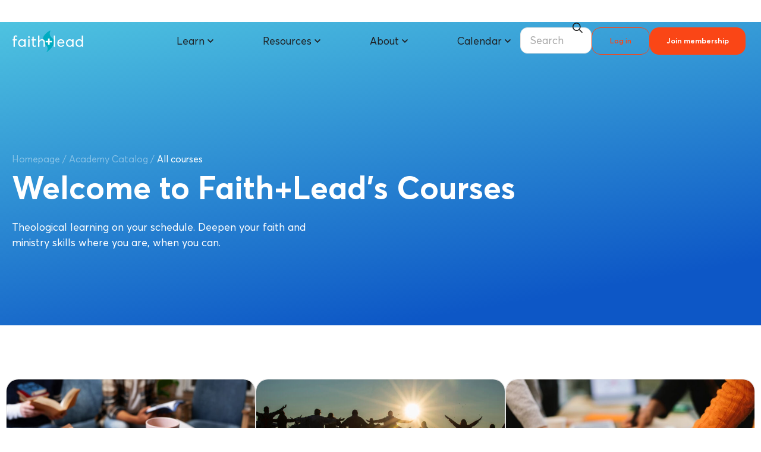

--- FILE ---
content_type: text/html; charset=UTF-8
request_url: https://faithlead.org/academy/all-courses/?jsf=jet-engine&tax=persona:4863
body_size: 76293
content:
<!doctype html>
<html lang="en-US" class="no-js" itemtype="https://schema.org/WebPage" itemscope>
<head>
	<meta charset="UTF-8">
	<meta name="viewport" content="width=device-width, initial-scale=1, minimum-scale=1">
	<meta name='robots' content='index, follow, max-image-preview:large, max-snippet:-1, max-video-preview:-1' />
	<style>img:is([sizes="auto" i], [sizes^="auto," i]) { contain-intrinsic-size: 3000px 1500px }</style>
	<script id="cookieyes" type="text/javascript" src="https://cdn-cookieyes.com/client_data/719a563540e7d089217c1345/script.js"></script>
<!-- Google Tag Manager for WordPress by gtm4wp.com -->
<script data-cfasync="false" data-pagespeed-no-defer>
	var gtm4wp_datalayer_name = "dataLayer";
	var dataLayer = dataLayer || [];
</script>
<!-- End Google Tag Manager for WordPress by gtm4wp.com -->
	<!-- This site is optimized with the Yoast SEO plugin v26.8 - https://yoast.com/product/yoast-seo-wordpress/ -->
	<title>All courses : Faith+Lead</title>
	<link rel="canonical" href="https://faithlead.org/academy/all-courses/" />
	<meta property="og:locale" content="en_US" />
	<meta property="og:type" content="article" />
	<meta property="og:title" content="All courses : Faith+Lead" />
	<meta property="og:description" content="Welcome to Faith+Lead’s Courses Theological learning on your schedule. Deepen your faith and ministry skills where you are, when you can. Free Instructor: Grace Duddy Pomroy Explore money and the Bible through a Spirit-led course that nurtures faith-rooted financial practices and intentional stewardship. Discover more Free Instructor: Adam P. White Special occasion preaching made practical—craft..." />
	<meta property="og:url" content="https://faithlead.org/academy/all-courses/" />
	<meta property="og:site_name" content="Faith+Lead" />
	<meta property="article:publisher" content="https://www.facebook.com/lutherfaithlead" />
	<meta property="article:modified_time" content="2025-08-11T17:58:06+00:00" />
	<meta property="og:image" content="https://faithlead.org/wp-content/uploads/2021/09/faith-lead-fb-cover.jpeg" />
	<meta property="og:image:width" content="820" />
	<meta property="og:image:height" content="312" />
	<meta property="og:image:type" content="image/jpeg" />
	<meta name="twitter:card" content="summary_large_image" />
	<meta name="twitter:site" content="@LutherFaithLead" />
	<meta name="twitter:label1" content="Est. reading time" />
	<meta name="twitter:data1" content="2 minutes" />
	<script type="application/ld+json" class="yoast-schema-graph">{"@context":"https://schema.org","@graph":[{"@type":"WebPage","@id":"https://faithlead.org/academy/all-courses/","url":"https://faithlead.org/academy/all-courses/","name":"All courses : Faith+Lead","isPartOf":{"@id":"https://faithlead.org/#website"},"datePublished":"2025-05-05T15:03:23+00:00","dateModified":"2025-08-11T17:58:06+00:00","breadcrumb":{"@id":"https://faithlead.org/academy/all-courses/#breadcrumb"},"inLanguage":"en-US","potentialAction":[{"@type":"ReadAction","target":["https://faithlead.org/academy/all-courses/"]}]},{"@type":"BreadcrumbList","@id":"https://faithlead.org/academy/all-courses/#breadcrumb","itemListElement":[{"@type":"ListItem","position":1,"name":"Homepage","item":"https://faithlead.org/"},{"@type":"ListItem","position":2,"name":"Academy Catalog","item":"https://faithlead.org/academy-2/"},{"@type":"ListItem","position":3,"name":"All courses"}]},{"@type":"WebSite","@id":"https://faithlead.org/#website","url":"https://faithlead.org/","name":"Faith+Lead","description":"Every disciple a leader. Every leader a disciple.","publisher":{"@id":"https://faithlead.org/#organization"},"potentialAction":[{"@type":"SearchAction","target":{"@type":"EntryPoint","urlTemplate":"https://faithlead.org/?s={search_term_string}"},"query-input":{"@type":"PropertyValueSpecification","valueRequired":true,"valueName":"search_term_string"}}],"inLanguage":"en-US"},{"@type":"Organization","@id":"https://faithlead.org/#organization","name":"Faith+Lead","url":"https://faithlead.org/","logo":{"@type":"ImageObject","inLanguage":"en-US","@id":"https://faithlead.org/#/schema/logo/image/","url":"https://faithlead.org/wp-content/uploads/2023/10/FaithLead_logo_new-01.svg","contentUrl":"https://faithlead.org/wp-content/uploads/2023/10/FaithLead_logo_new-01.svg","width":1,"height":1,"caption":"Faith+Lead"},"image":{"@id":"https://faithlead.org/#/schema/logo/image/"},"sameAs":["https://www.facebook.com/lutherfaithlead","https://x.com/LutherFaithLead","https://www.instagram.com/faithleadfromluther/","https://www.youtube.com/channel/UCAeXr8Dsf9VBJP-Lb7ApiuA"]}]}</script>
	<!-- / Yoast SEO plugin. -->


<link rel='dns-prefetch' href='//unpkg.com' />
<link rel='dns-prefetch' href='//cdnjs.cloudflare.com' />
<link rel='dns-prefetch' href='//stats.wp.com' />
<link rel='dns-prefetch' href='//www.googletagmanager.com' />
<link rel="alternate" type="application/rss+xml" title="Faith+Lead &raquo; Feed" href="https://faithlead.org/feed/" />
<link rel="alternate" type="application/rss+xml" title="Faith+Lead &raquo; Comments Feed" href="https://faithlead.org/comments/feed/" />
			<script>document.documentElement.classList.remove( 'no-js' );</script>
			<script>
window._wpemojiSettings = {"baseUrl":"https:\/\/s.w.org\/images\/core\/emoji\/16.0.1\/72x72\/","ext":".png","svgUrl":"https:\/\/s.w.org\/images\/core\/emoji\/16.0.1\/svg\/","svgExt":".svg","source":{"concatemoji":"https:\/\/faithlead.org\/wp-includes\/js\/wp-emoji-release.min.js?ver=6.8.3"}};
/*! This file is auto-generated */
!function(s,n){var o,i,e;function c(e){try{var t={supportTests:e,timestamp:(new Date).valueOf()};sessionStorage.setItem(o,JSON.stringify(t))}catch(e){}}function p(e,t,n){e.clearRect(0,0,e.canvas.width,e.canvas.height),e.fillText(t,0,0);var t=new Uint32Array(e.getImageData(0,0,e.canvas.width,e.canvas.height).data),a=(e.clearRect(0,0,e.canvas.width,e.canvas.height),e.fillText(n,0,0),new Uint32Array(e.getImageData(0,0,e.canvas.width,e.canvas.height).data));return t.every(function(e,t){return e===a[t]})}function u(e,t){e.clearRect(0,0,e.canvas.width,e.canvas.height),e.fillText(t,0,0);for(var n=e.getImageData(16,16,1,1),a=0;a<n.data.length;a++)if(0!==n.data[a])return!1;return!0}function f(e,t,n,a){switch(t){case"flag":return n(e,"\ud83c\udff3\ufe0f\u200d\u26a7\ufe0f","\ud83c\udff3\ufe0f\u200b\u26a7\ufe0f")?!1:!n(e,"\ud83c\udde8\ud83c\uddf6","\ud83c\udde8\u200b\ud83c\uddf6")&&!n(e,"\ud83c\udff4\udb40\udc67\udb40\udc62\udb40\udc65\udb40\udc6e\udb40\udc67\udb40\udc7f","\ud83c\udff4\u200b\udb40\udc67\u200b\udb40\udc62\u200b\udb40\udc65\u200b\udb40\udc6e\u200b\udb40\udc67\u200b\udb40\udc7f");case"emoji":return!a(e,"\ud83e\udedf")}return!1}function g(e,t,n,a){var r="undefined"!=typeof WorkerGlobalScope&&self instanceof WorkerGlobalScope?new OffscreenCanvas(300,150):s.createElement("canvas"),o=r.getContext("2d",{willReadFrequently:!0}),i=(o.textBaseline="top",o.font="600 32px Arial",{});return e.forEach(function(e){i[e]=t(o,e,n,a)}),i}function t(e){var t=s.createElement("script");t.src=e,t.defer=!0,s.head.appendChild(t)}"undefined"!=typeof Promise&&(o="wpEmojiSettingsSupports",i=["flag","emoji"],n.supports={everything:!0,everythingExceptFlag:!0},e=new Promise(function(e){s.addEventListener("DOMContentLoaded",e,{once:!0})}),new Promise(function(t){var n=function(){try{var e=JSON.parse(sessionStorage.getItem(o));if("object"==typeof e&&"number"==typeof e.timestamp&&(new Date).valueOf()<e.timestamp+604800&&"object"==typeof e.supportTests)return e.supportTests}catch(e){}return null}();if(!n){if("undefined"!=typeof Worker&&"undefined"!=typeof OffscreenCanvas&&"undefined"!=typeof URL&&URL.createObjectURL&&"undefined"!=typeof Blob)try{var e="postMessage("+g.toString()+"("+[JSON.stringify(i),f.toString(),p.toString(),u.toString()].join(",")+"));",a=new Blob([e],{type:"text/javascript"}),r=new Worker(URL.createObjectURL(a),{name:"wpTestEmojiSupports"});return void(r.onmessage=function(e){c(n=e.data),r.terminate(),t(n)})}catch(e){}c(n=g(i,f,p,u))}t(n)}).then(function(e){for(var t in e)n.supports[t]=e[t],n.supports.everything=n.supports.everything&&n.supports[t],"flag"!==t&&(n.supports.everythingExceptFlag=n.supports.everythingExceptFlag&&n.supports[t]);n.supports.everythingExceptFlag=n.supports.everythingExceptFlag&&!n.supports.flag,n.DOMReady=!1,n.readyCallback=function(){n.DOMReady=!0}}).then(function(){return e}).then(function(){var e;n.supports.everything||(n.readyCallback(),(e=n.source||{}).concatemoji?t(e.concatemoji):e.wpemoji&&e.twemoji&&(t(e.twemoji),t(e.wpemoji)))}))}((window,document),window._wpemojiSettings);
</script>
<style id='wp-emoji-styles-inline-css'>

	img.wp-smiley, img.emoji {
		display: inline !important;
		border: none !important;
		box-shadow: none !important;
		height: 1em !important;
		width: 1em !important;
		margin: 0 0.07em !important;
		vertical-align: -0.1em !important;
		background: none !important;
		padding: 0 !important;
	}
</style>
<style id='classic-theme-styles-inline-css'>
/*! This file is auto-generated */
.wp-block-button__link{color:#fff;background-color:#32373c;border-radius:9999px;box-shadow:none;text-decoration:none;padding:calc(.667em + 2px) calc(1.333em + 2px);font-size:1.125em}.wp-block-file__button{background:#32373c;color:#fff;text-decoration:none}
</style>
<link rel='stylesheet' id='eedee-gutenslider-init-css' href='https://faithlead.org/wp-content/plugins/gutenslider/build/gutenslider-init.css?ver=1733454529' media='all' />
<style id='presto-player-popup-trigger-style-inline-css'>
:where(.wp-block-presto-player-popup-trigger) {
  /* reduce specificity */
  display: grid;
  gap: 1rem;
  cursor: pointer;
}

/* Play icon overlay for popup image trigger variation */
:where(.presto-popup-image-trigger) {
  position: relative;
  cursor: pointer;
}

:where(.presto-popup-image-trigger)::before {
  content: "";
  position: absolute;
  top: 50%;
  left: 50%;
  transform: translate(-50%, -50%);
  width: 48px;
  height: 48px;
  background-image: url("/wp-content/plugins/presto-player/src/admin/blocks/blocks/popup-trigger/../../../../../img/play-button.svg");
  background-size: contain;
  background-repeat: no-repeat;
  background-position: center;
  z-index: 10;
  pointer-events: none;
}

:where(.presto-popup-image-trigger img) {
  display: block;
  width: 100%;
  height: auto;
  filter: brightness(0.5);
}
</style>
<style id='presto-player-popup-media-style-inline-css'>
.wp-block-presto-player-popup.is-selected .wp-block-presto-player-popup-media {
  display: initial;
}

.wp-block-presto-player-popup.has-child-selected .wp-block-presto-player-popup-media {
  display: initial;
}

.presto-popup__overlay {
  position: fixed;
  top: 0;
  left: 0;
  z-index: 100000;
  overflow: hidden;
  width: 100%;
  height: 100vh;
  box-sizing: border-box;
  padding: 0 5%;
  visibility: hidden;
  opacity: 0;
  display: flex;
  align-items: center;
  justify-content: center;
  transition:
    opacity 0.2s ease,
    visibility 0.2s ease;

  --presto-popup-media-width: 1280px;
  --presto-popup-background-color: rgba(0, 0, 0, 0.917);
}

.presto-popup--active {
  visibility: visible;
  opacity: 1;
}

.presto-popup--active .presto-popup__content {
  transform: scale(1);
}

.presto-popup__content {
  position: relative;
  z-index: 9999999999;
  width: 100%;
  max-width: var(--presto-popup-media-width);
  transform: scale(0.9);
  transition: transform 0.2s ease;
}

.presto-popup__close-button {
  position: absolute;
  top: calc(env(safe-area-inset-top) + 16px);
  right: calc(env(safe-area-inset-right) + 16px);
  padding: 0;
  cursor: pointer;
  z-index: 5000000;
  min-width: 24px;
  min-height: 24px;
  width: 24px;
  height: 24px;
  display: flex;
  align-items: center;
  justify-content: center;
  border: none;
  background: none;
  box-shadow: none;
  transition: opacity 0.2s ease;
}

.presto-popup__close-button:hover,
.presto-popup__close-button:focus {
  opacity: 0.8;
  background: none;
  border: none;
}

.presto-popup__close-button:not(:hover):not(:active):not(.has-background) {
  background: none;
  border: none;
}

.presto-popup__close-button svg {
  width: 24px;
  height: 24px;
  fill: white;
}

.presto-popup__scrim {
  width: 100%;
  height: 100%;
  position: absolute;
  z-index: 2000000;
  background-color: var(--presto-popup-background-color, rgb(255, 255, 255));
}

.presto-popup__speak {
  position: absolute;
  width: 1px;
  height: 1px;
  padding: 0;
  margin: -1px;
  overflow: hidden;
  clip: rect(0, 0, 0, 0);
  white-space: nowrap;
  border: 0;
}
</style>
<link rel='stylesheet' id='jet-engine-frontend-css' href='https://faithlead.org/wp-content/plugins/jet-engine/assets/css/frontend.css?ver=3.8.2.1' media='all' />
<style id='global-styles-inline-css'>
:root{--wp--preset--aspect-ratio--square: 1;--wp--preset--aspect-ratio--4-3: 4/3;--wp--preset--aspect-ratio--3-4: 3/4;--wp--preset--aspect-ratio--3-2: 3/2;--wp--preset--aspect-ratio--2-3: 2/3;--wp--preset--aspect-ratio--16-9: 16/9;--wp--preset--aspect-ratio--9-16: 9/16;--wp--preset--color--black: #000000;--wp--preset--color--cyan-bluish-gray: #abb8c3;--wp--preset--color--white: #ffffff;--wp--preset--color--pale-pink: #f78da7;--wp--preset--color--vivid-red: #cf2e2e;--wp--preset--color--luminous-vivid-orange: #ff6900;--wp--preset--color--luminous-vivid-amber: #fcb900;--wp--preset--color--light-green-cyan: #7bdcb5;--wp--preset--color--vivid-green-cyan: #00d084;--wp--preset--color--pale-cyan-blue: #8ed1fc;--wp--preset--color--vivid-cyan-blue: #0693e3;--wp--preset--color--vivid-purple: #9b51e0;--wp--preset--color--theme-palette-1: var(--global-palette1);--wp--preset--color--theme-palette-2: var(--global-palette2);--wp--preset--color--theme-palette-3: var(--global-palette3);--wp--preset--color--theme-palette-4: var(--global-palette4);--wp--preset--color--theme-palette-5: var(--global-palette5);--wp--preset--color--theme-palette-6: var(--global-palette6);--wp--preset--color--theme-palette-7: var(--global-palette7);--wp--preset--color--theme-palette-8: var(--global-palette8);--wp--preset--color--theme-palette-9: var(--global-palette9);--wp--preset--color--theme-palette-10: var(--global-palette10);--wp--preset--color--theme-palette-11: var(--global-palette11);--wp--preset--color--theme-palette-12: var(--global-palette12);--wp--preset--color--theme-palette-13: var(--global-palette13);--wp--preset--color--theme-palette-14: var(--global-palette14);--wp--preset--color--theme-palette-15: var(--global-palette15);--wp--preset--color--kb-palette-1: #888888;--wp--preset--gradient--vivid-cyan-blue-to-vivid-purple: linear-gradient(135deg,rgba(6,147,227,1) 0%,rgb(155,81,224) 100%);--wp--preset--gradient--light-green-cyan-to-vivid-green-cyan: linear-gradient(135deg,rgb(122,220,180) 0%,rgb(0,208,130) 100%);--wp--preset--gradient--luminous-vivid-amber-to-luminous-vivid-orange: linear-gradient(135deg,rgba(252,185,0,1) 0%,rgba(255,105,0,1) 100%);--wp--preset--gradient--luminous-vivid-orange-to-vivid-red: linear-gradient(135deg,rgba(255,105,0,1) 0%,rgb(207,46,46) 100%);--wp--preset--gradient--very-light-gray-to-cyan-bluish-gray: linear-gradient(135deg,rgb(238,238,238) 0%,rgb(169,184,195) 100%);--wp--preset--gradient--cool-to-warm-spectrum: linear-gradient(135deg,rgb(74,234,220) 0%,rgb(151,120,209) 20%,rgb(207,42,186) 40%,rgb(238,44,130) 60%,rgb(251,105,98) 80%,rgb(254,248,76) 100%);--wp--preset--gradient--blush-light-purple: linear-gradient(135deg,rgb(255,206,236) 0%,rgb(152,150,240) 100%);--wp--preset--gradient--blush-bordeaux: linear-gradient(135deg,rgb(254,205,165) 0%,rgb(254,45,45) 50%,rgb(107,0,62) 100%);--wp--preset--gradient--luminous-dusk: linear-gradient(135deg,rgb(255,203,112) 0%,rgb(199,81,192) 50%,rgb(65,88,208) 100%);--wp--preset--gradient--pale-ocean: linear-gradient(135deg,rgb(255,245,203) 0%,rgb(182,227,212) 50%,rgb(51,167,181) 100%);--wp--preset--gradient--electric-grass: linear-gradient(135deg,rgb(202,248,128) 0%,rgb(113,206,126) 100%);--wp--preset--gradient--midnight: linear-gradient(135deg,rgb(2,3,129) 0%,rgb(40,116,252) 100%);--wp--preset--font-size--small: var(--global-font-size-small);--wp--preset--font-size--medium: var(--global-font-size-medium);--wp--preset--font-size--large: var(--global-font-size-large);--wp--preset--font-size--x-large: 42px;--wp--preset--font-size--larger: var(--global-font-size-larger);--wp--preset--font-size--xxlarge: var(--global-font-size-xxlarge);--wp--preset--spacing--20: 0.44rem;--wp--preset--spacing--30: 0.67rem;--wp--preset--spacing--40: 1rem;--wp--preset--spacing--50: 1.5rem;--wp--preset--spacing--60: 2.25rem;--wp--preset--spacing--70: 3.38rem;--wp--preset--spacing--80: 5.06rem;--wp--preset--shadow--natural: 6px 6px 9px rgba(0, 0, 0, 0.2);--wp--preset--shadow--deep: 12px 12px 50px rgba(0, 0, 0, 0.4);--wp--preset--shadow--sharp: 6px 6px 0px rgba(0, 0, 0, 0.2);--wp--preset--shadow--outlined: 6px 6px 0px -3px rgba(255, 255, 255, 1), 6px 6px rgba(0, 0, 0, 1);--wp--preset--shadow--crisp: 6px 6px 0px rgba(0, 0, 0, 1);}:where(.is-layout-flex){gap: 0.5em;}:where(.is-layout-grid){gap: 0.5em;}body .is-layout-flex{display: flex;}.is-layout-flex{flex-wrap: wrap;align-items: center;}.is-layout-flex > :is(*, div){margin: 0;}body .is-layout-grid{display: grid;}.is-layout-grid > :is(*, div){margin: 0;}:where(.wp-block-columns.is-layout-flex){gap: 2em;}:where(.wp-block-columns.is-layout-grid){gap: 2em;}:where(.wp-block-post-template.is-layout-flex){gap: 1.25em;}:where(.wp-block-post-template.is-layout-grid){gap: 1.25em;}.has-black-color{color: var(--wp--preset--color--black) !important;}.has-cyan-bluish-gray-color{color: var(--wp--preset--color--cyan-bluish-gray) !important;}.has-white-color{color: var(--wp--preset--color--white) !important;}.has-pale-pink-color{color: var(--wp--preset--color--pale-pink) !important;}.has-vivid-red-color{color: var(--wp--preset--color--vivid-red) !important;}.has-luminous-vivid-orange-color{color: var(--wp--preset--color--luminous-vivid-orange) !important;}.has-luminous-vivid-amber-color{color: var(--wp--preset--color--luminous-vivid-amber) !important;}.has-light-green-cyan-color{color: var(--wp--preset--color--light-green-cyan) !important;}.has-vivid-green-cyan-color{color: var(--wp--preset--color--vivid-green-cyan) !important;}.has-pale-cyan-blue-color{color: var(--wp--preset--color--pale-cyan-blue) !important;}.has-vivid-cyan-blue-color{color: var(--wp--preset--color--vivid-cyan-blue) !important;}.has-vivid-purple-color{color: var(--wp--preset--color--vivid-purple) !important;}.has-theme-palette-1-color{color: var(--wp--preset--color--theme-palette-1) !important;}.has-theme-palette-2-color{color: var(--wp--preset--color--theme-palette-2) !important;}.has-theme-palette-3-color{color: var(--wp--preset--color--theme-palette-3) !important;}.has-theme-palette-4-color{color: var(--wp--preset--color--theme-palette-4) !important;}.has-theme-palette-5-color{color: var(--wp--preset--color--theme-palette-5) !important;}.has-theme-palette-6-color{color: var(--wp--preset--color--theme-palette-6) !important;}.has-theme-palette-7-color{color: var(--wp--preset--color--theme-palette-7) !important;}.has-theme-palette-8-color{color: var(--wp--preset--color--theme-palette-8) !important;}.has-theme-palette-9-color{color: var(--wp--preset--color--theme-palette-9) !important;}.has-theme-palette-10-color{color: var(--wp--preset--color--theme-palette-10) !important;}.has-theme-palette-11-color{color: var(--wp--preset--color--theme-palette-11) !important;}.has-theme-palette-12-color{color: var(--wp--preset--color--theme-palette-12) !important;}.has-theme-palette-13-color{color: var(--wp--preset--color--theme-palette-13) !important;}.has-theme-palette-14-color{color: var(--wp--preset--color--theme-palette-14) !important;}.has-theme-palette-15-color{color: var(--wp--preset--color--theme-palette-15) !important;}.has-kb-palette-1-color{color: var(--wp--preset--color--kb-palette-1) !important;}.has-black-background-color{background-color: var(--wp--preset--color--black) !important;}.has-cyan-bluish-gray-background-color{background-color: var(--wp--preset--color--cyan-bluish-gray) !important;}.has-white-background-color{background-color: var(--wp--preset--color--white) !important;}.has-pale-pink-background-color{background-color: var(--wp--preset--color--pale-pink) !important;}.has-vivid-red-background-color{background-color: var(--wp--preset--color--vivid-red) !important;}.has-luminous-vivid-orange-background-color{background-color: var(--wp--preset--color--luminous-vivid-orange) !important;}.has-luminous-vivid-amber-background-color{background-color: var(--wp--preset--color--luminous-vivid-amber) !important;}.has-light-green-cyan-background-color{background-color: var(--wp--preset--color--light-green-cyan) !important;}.has-vivid-green-cyan-background-color{background-color: var(--wp--preset--color--vivid-green-cyan) !important;}.has-pale-cyan-blue-background-color{background-color: var(--wp--preset--color--pale-cyan-blue) !important;}.has-vivid-cyan-blue-background-color{background-color: var(--wp--preset--color--vivid-cyan-blue) !important;}.has-vivid-purple-background-color{background-color: var(--wp--preset--color--vivid-purple) !important;}.has-theme-palette-1-background-color{background-color: var(--wp--preset--color--theme-palette-1) !important;}.has-theme-palette-2-background-color{background-color: var(--wp--preset--color--theme-palette-2) !important;}.has-theme-palette-3-background-color{background-color: var(--wp--preset--color--theme-palette-3) !important;}.has-theme-palette-4-background-color{background-color: var(--wp--preset--color--theme-palette-4) !important;}.has-theme-palette-5-background-color{background-color: var(--wp--preset--color--theme-palette-5) !important;}.has-theme-palette-6-background-color{background-color: var(--wp--preset--color--theme-palette-6) !important;}.has-theme-palette-7-background-color{background-color: var(--wp--preset--color--theme-palette-7) !important;}.has-theme-palette-8-background-color{background-color: var(--wp--preset--color--theme-palette-8) !important;}.has-theme-palette-9-background-color{background-color: var(--wp--preset--color--theme-palette-9) !important;}.has-theme-palette-10-background-color{background-color: var(--wp--preset--color--theme-palette-10) !important;}.has-theme-palette-11-background-color{background-color: var(--wp--preset--color--theme-palette-11) !important;}.has-theme-palette-12-background-color{background-color: var(--wp--preset--color--theme-palette-12) !important;}.has-theme-palette-13-background-color{background-color: var(--wp--preset--color--theme-palette-13) !important;}.has-theme-palette-14-background-color{background-color: var(--wp--preset--color--theme-palette-14) !important;}.has-theme-palette-15-background-color{background-color: var(--wp--preset--color--theme-palette-15) !important;}.has-kb-palette-1-background-color{background-color: var(--wp--preset--color--kb-palette-1) !important;}.has-black-border-color{border-color: var(--wp--preset--color--black) !important;}.has-cyan-bluish-gray-border-color{border-color: var(--wp--preset--color--cyan-bluish-gray) !important;}.has-white-border-color{border-color: var(--wp--preset--color--white) !important;}.has-pale-pink-border-color{border-color: var(--wp--preset--color--pale-pink) !important;}.has-vivid-red-border-color{border-color: var(--wp--preset--color--vivid-red) !important;}.has-luminous-vivid-orange-border-color{border-color: var(--wp--preset--color--luminous-vivid-orange) !important;}.has-luminous-vivid-amber-border-color{border-color: var(--wp--preset--color--luminous-vivid-amber) !important;}.has-light-green-cyan-border-color{border-color: var(--wp--preset--color--light-green-cyan) !important;}.has-vivid-green-cyan-border-color{border-color: var(--wp--preset--color--vivid-green-cyan) !important;}.has-pale-cyan-blue-border-color{border-color: var(--wp--preset--color--pale-cyan-blue) !important;}.has-vivid-cyan-blue-border-color{border-color: var(--wp--preset--color--vivid-cyan-blue) !important;}.has-vivid-purple-border-color{border-color: var(--wp--preset--color--vivid-purple) !important;}.has-theme-palette-1-border-color{border-color: var(--wp--preset--color--theme-palette-1) !important;}.has-theme-palette-2-border-color{border-color: var(--wp--preset--color--theme-palette-2) !important;}.has-theme-palette-3-border-color{border-color: var(--wp--preset--color--theme-palette-3) !important;}.has-theme-palette-4-border-color{border-color: var(--wp--preset--color--theme-palette-4) !important;}.has-theme-palette-5-border-color{border-color: var(--wp--preset--color--theme-palette-5) !important;}.has-theme-palette-6-border-color{border-color: var(--wp--preset--color--theme-palette-6) !important;}.has-theme-palette-7-border-color{border-color: var(--wp--preset--color--theme-palette-7) !important;}.has-theme-palette-8-border-color{border-color: var(--wp--preset--color--theme-palette-8) !important;}.has-theme-palette-9-border-color{border-color: var(--wp--preset--color--theme-palette-9) !important;}.has-theme-palette-10-border-color{border-color: var(--wp--preset--color--theme-palette-10) !important;}.has-theme-palette-11-border-color{border-color: var(--wp--preset--color--theme-palette-11) !important;}.has-theme-palette-12-border-color{border-color: var(--wp--preset--color--theme-palette-12) !important;}.has-theme-palette-13-border-color{border-color: var(--wp--preset--color--theme-palette-13) !important;}.has-theme-palette-14-border-color{border-color: var(--wp--preset--color--theme-palette-14) !important;}.has-theme-palette-15-border-color{border-color: var(--wp--preset--color--theme-palette-15) !important;}.has-kb-palette-1-border-color{border-color: var(--wp--preset--color--kb-palette-1) !important;}.has-vivid-cyan-blue-to-vivid-purple-gradient-background{background: var(--wp--preset--gradient--vivid-cyan-blue-to-vivid-purple) !important;}.has-light-green-cyan-to-vivid-green-cyan-gradient-background{background: var(--wp--preset--gradient--light-green-cyan-to-vivid-green-cyan) !important;}.has-luminous-vivid-amber-to-luminous-vivid-orange-gradient-background{background: var(--wp--preset--gradient--luminous-vivid-amber-to-luminous-vivid-orange) !important;}.has-luminous-vivid-orange-to-vivid-red-gradient-background{background: var(--wp--preset--gradient--luminous-vivid-orange-to-vivid-red) !important;}.has-very-light-gray-to-cyan-bluish-gray-gradient-background{background: var(--wp--preset--gradient--very-light-gray-to-cyan-bluish-gray) !important;}.has-cool-to-warm-spectrum-gradient-background{background: var(--wp--preset--gradient--cool-to-warm-spectrum) !important;}.has-blush-light-purple-gradient-background{background: var(--wp--preset--gradient--blush-light-purple) !important;}.has-blush-bordeaux-gradient-background{background: var(--wp--preset--gradient--blush-bordeaux) !important;}.has-luminous-dusk-gradient-background{background: var(--wp--preset--gradient--luminous-dusk) !important;}.has-pale-ocean-gradient-background{background: var(--wp--preset--gradient--pale-ocean) !important;}.has-electric-grass-gradient-background{background: var(--wp--preset--gradient--electric-grass) !important;}.has-midnight-gradient-background{background: var(--wp--preset--gradient--midnight) !important;}.has-small-font-size{font-size: var(--wp--preset--font-size--small) !important;}.has-medium-font-size{font-size: var(--wp--preset--font-size--medium) !important;}.has-large-font-size{font-size: var(--wp--preset--font-size--large) !important;}.has-x-large-font-size{font-size: var(--wp--preset--font-size--x-large) !important;}.has-larger-font-size{font-size: var(--wp--preset--font-size--larger) !important;}.has-xxlarge-font-size{font-size: var(--wp--preset--font-size--xxlarge) !important;}
:where(.wp-block-post-template.is-layout-flex){gap: 1.25em;}:where(.wp-block-post-template.is-layout-grid){gap: 1.25em;}
:where(.wp-block-columns.is-layout-flex){gap: 2em;}:where(.wp-block-columns.is-layout-grid){gap: 2em;}
:root :where(.wp-block-pullquote){font-size: 1.5em;line-height: 1.6;}
</style>
<link rel='stylesheet' id='swiper-css-css' href='https://unpkg.com/swiper/swiper-bundle.min.css?ver=6.8.3' media='all' />
<link rel='stylesheet' id='magnific-popup-css-css' href='https://cdnjs.cloudflare.com/ajax/libs/magnific-popup.js/1.1.0/magnific-popup.min.css?ver=6.8.3' media='all' />
<link rel='stylesheet' id='flickity-css-css' href='https://cdnjs.cloudflare.com/ajax/libs/flickity/2.2.2/flickity.min.css?ver=6.8.3' media='all' />
<link rel='stylesheet' id='jetpack-instant-search-css' href='https://faithlead.org/wp-content/plugins/jetpack-search/jetpack_vendor/automattic/jetpack-search/build/instant-search/jp-search.chunk-main-payload.css?minify=false&#038;ver=a9cf87fff4e38de9bc98' media='all' />
<link rel='stylesheet' id='child-theme-css-css' href='https://faithlead.org/wp-content/themes/kadence-child/style.css?ver=100' media='all' />
<link rel='stylesheet' id='child-theme-additional-css-css' href='https://faithlead.org/wp-content/themes/kadence-child/assets/custom_css/custom.css?ver=6.8.3' media='all' />
<link rel='stylesheet' id='kadence-global-css' href='https://faithlead.org/wp-content/themes/kadence/assets/css/global.min.css?ver=1.4.3' media='all' />
<style id='kadence-global-inline-css'>
/* Kadence Base CSS */
:root{--global-palette1:#00acc1;--global-palette2:#000000;--global-palette3:#000000;--global-palette4:#1a1a1a;--global-palette5:#494949;--global-palette6:#5c5c5c;--global-palette7:#f5f8fa;--global-palette8:#f5f8fa;--global-palette9:#ffffff;--global-palette10:oklch(from var(--global-palette1) calc(l + 0.10 * (1 - l)) calc(c * 1.00) calc(h + 180) / 100%);--global-palette11:#13612e;--global-palette12:#1159af;--global-palette13:#b82105;--global-palette14:#f7630c;--global-palette15:#f5a524;--global-palette9rgb:255, 255, 255;--global-palette-highlight:var(--global-palette1);--global-palette-highlight-alt:var(--global-palette2);--global-palette-highlight-alt2:var(--global-palette9);--global-palette-btn-bg:var(--global-palette1);--global-palette-btn-bg-hover:var(--global-palette2);--global-palette-btn:var(--global-palette9);--global-palette-btn-hover:var(--global-palette9);--global-palette-btn-sec-bg:var(--global-palette7);--global-palette-btn-sec-bg-hover:var(--global-palette2);--global-palette-btn-sec:var(--global-palette3);--global-palette-btn-sec-hover:var(--global-palette9);--global-body-font-family:Poppins, sans-serif;--global-heading-font-family:Poppins, sans-serif;--global-primary-nav-font-family:inherit;--global-fallback-font:sans-serif;--global-display-fallback-font:sans-serif;--global-content-width:1160px;--global-content-wide-width:calc(1160px + 230px);--global-content-narrow-width:842px;--global-content-edge-padding:1.5rem;--global-content-boxed-padding:2rem;--global-calc-content-width:calc(1160px - var(--global-content-edge-padding) - var(--global-content-edge-padding) );--wp--style--global--content-size:var(--global-calc-content-width);}.wp-site-blocks{--global-vw:calc( 100vw - ( 0.5 * var(--scrollbar-offset)));}:root body.kadence-elementor-colors{--e-global-color-kadence1:var(--global-palette1);--e-global-color-kadence2:var(--global-palette2);--e-global-color-kadence3:var(--global-palette3);--e-global-color-kadence4:var(--global-palette4);--e-global-color-kadence5:var(--global-palette5);--e-global-color-kadence6:var(--global-palette6);--e-global-color-kadence7:var(--global-palette7);--e-global-color-kadence8:var(--global-palette8);--e-global-color-kadence9:var(--global-palette9);--e-global-color-kadence10:var(--global-palette10);--e-global-color-kadence11:var(--global-palette11);--e-global-color-kadence12:var(--global-palette12);--e-global-color-kadence13:var(--global-palette13);--e-global-color-kadence14:var(--global-palette14);--e-global-color-kadence15:var(--global-palette15);}body{background:#ffffff;}body, input, select, optgroup, textarea{font-style:normal;font-weight:300;font-size:17px;line-height:1.6;font-family:var(--global-body-font-family);color:var(--global-palette4);}.content-bg, body.content-style-unboxed .site{background:var(--global-palette9);}h1,h2,h3,h4,h5,h6{font-family:var(--global-heading-font-family);}h1{font-weight:700;font-size:32px;line-height:1.5;color:var(--global-palette3);}h2{font-weight:700;font-size:28px;line-height:1.5;color:var(--global-palette3);}h3{font-weight:700;font-size:24px;line-height:1.5;color:var(--global-palette3);}h4{font-weight:700;font-size:22px;line-height:1.5;color:var(--global-palette4);}h5{font-weight:700;font-size:20px;line-height:1.5;color:var(--global-palette4);}h6{font-weight:700;font-size:18px;line-height:1.5;color:var(--global-palette5);}.entry-hero .kadence-breadcrumbs{max-width:1160px;}.site-container, .site-header-row-layout-contained, .site-footer-row-layout-contained, .entry-hero-layout-contained, .comments-area, .alignfull > .wp-block-cover__inner-container, .alignwide > .wp-block-cover__inner-container{max-width:var(--global-content-width);}.content-width-narrow .content-container.site-container, .content-width-narrow .hero-container.site-container{max-width:var(--global-content-narrow-width);}@media all and (min-width: 1390px){.wp-site-blocks .content-container  .alignwide{margin-left:-115px;margin-right:-115px;width:unset;max-width:unset;}}@media all and (min-width: 1102px){.content-width-narrow .wp-site-blocks .content-container .alignwide{margin-left:-130px;margin-right:-130px;width:unset;max-width:unset;}}.content-style-boxed .wp-site-blocks .entry-content .alignwide{margin-left:calc( -1 * var( --global-content-boxed-padding ) );margin-right:calc( -1 * var( --global-content-boxed-padding ) );}.content-area{margin-top:5rem;margin-bottom:5rem;}@media all and (max-width: 1024px){.content-area{margin-top:3rem;margin-bottom:3rem;}}@media all and (max-width: 767px){.content-area{margin-top:2rem;margin-bottom:2rem;}}@media all and (max-width: 1024px){:root{--global-content-boxed-padding:2rem;}}@media all and (max-width: 767px){:root{--global-content-boxed-padding:1.5rem;}}.entry-content-wrap{padding:2rem;}@media all and (max-width: 1024px){.entry-content-wrap{padding:2rem;}}@media all and (max-width: 767px){.entry-content-wrap{padding:1.5rem;}}.entry.single-entry{box-shadow:0px 0px 0px 0px rgba(0,0,0,0.05);}.entry.loop-entry{box-shadow:0px 15px 15px -10px rgba(0,0,0,0.05);}.loop-entry .entry-content-wrap{padding:2rem;}@media all and (max-width: 1024px){.loop-entry .entry-content-wrap{padding:2rem;}}@media all and (max-width: 767px){.loop-entry .entry-content-wrap{padding:1.5rem;}}.has-sidebar:not(.has-left-sidebar) .content-container{grid-template-columns:1fr 30%;}.has-sidebar.has-left-sidebar .content-container{grid-template-columns:30% 1fr;}button, .button, .wp-block-button__link, input[type="button"], input[type="reset"], input[type="submit"], .fl-button, .elementor-button-wrapper .elementor-button, .wc-block-components-checkout-place-order-button, .wc-block-cart__submit{border-radius:15px;box-shadow:0px 0px 0px -7px rgba(0,0,0,0);}button:hover, button:focus, button:active, .button:hover, .button:focus, .button:active, .wp-block-button__link:hover, .wp-block-button__link:focus, .wp-block-button__link:active, input[type="button"]:hover, input[type="button"]:focus, input[type="button"]:active, input[type="reset"]:hover, input[type="reset"]:focus, input[type="reset"]:active, input[type="submit"]:hover, input[type="submit"]:focus, input[type="submit"]:active, .elementor-button-wrapper .elementor-button:hover, .elementor-button-wrapper .elementor-button:focus, .elementor-button-wrapper .elementor-button:active, .wc-block-cart__submit:hover{box-shadow:0px 15px 25px -7px rgba(0,0,0,0.1);}.kb-button.kb-btn-global-outline.kb-btn-global-inherit{padding-top:calc(px - 2px);padding-right:calc(px - 2px);padding-bottom:calc(px - 2px);padding-left:calc(px - 2px);}.entry-content :where(.wp-block-image) img, .entry-content :where(.wp-block-kadence-image) img{border-radius:25px;}@media all and (min-width: 1025px){.transparent-header .entry-hero .entry-hero-container-inner{padding-top:calc(0px + 80px);}}@media all and (max-width: 1024px){.mobile-transparent-header .entry-hero .entry-hero-container-inner{padding-top:80px;}}@media all and (max-width: 767px){.mobile-transparent-header .entry-hero .entry-hero-container-inner{padding-top:80px;}}.entry-hero.page-hero-section .entry-header{min-height:200px;}
/* Kadence Header CSS */
@media all and (max-width: 1024px){.mobile-transparent-header #masthead{position:absolute;left:0px;right:0px;z-index:100;}.kadence-scrollbar-fixer.mobile-transparent-header #masthead{right:var(--scrollbar-offset,0);}.mobile-transparent-header #masthead, .mobile-transparent-header .site-top-header-wrap .site-header-row-container-inner, .mobile-transparent-header .site-main-header-wrap .site-header-row-container-inner, .mobile-transparent-header .site-bottom-header-wrap .site-header-row-container-inner{background:transparent;}.site-header-row-tablet-layout-fullwidth, .site-header-row-tablet-layout-standard{padding:0px;}}@media all and (min-width: 1025px){.transparent-header #masthead{position:absolute;left:0px;right:0px;z-index:100;}.transparent-header.kadence-scrollbar-fixer #masthead{right:var(--scrollbar-offset,0);}.transparent-header #masthead, .transparent-header .site-top-header-wrap .site-header-row-container-inner, .transparent-header .site-main-header-wrap .site-header-row-container-inner, .transparent-header .site-bottom-header-wrap .site-header-row-container-inner{background:transparent;}}.site-branding a.brand img{max-width:200px;}.site-branding a.brand img.svg-logo-image{width:200px;}@media all and (max-width: 767px){.site-branding a.brand img{max-width:2em;}.site-branding a.brand img.svg-logo-image{width:2em;}}.site-branding{padding:0px 10px 0px 0px;}#masthead, #masthead .kadence-sticky-header.item-is-fixed:not(.item-at-start):not(.site-header-row-container):not(.site-main-header-wrap), #masthead .kadence-sticky-header.item-is-fixed:not(.item-at-start) > .site-header-row-container-inner{background:#ffffff;}.site-main-header-inner-wrap{min-height:80px;}.site-top-header-wrap .site-header-row-container-inner{background:var(--global-palette7);}.site-top-header-inner-wrap{min-height:0px;}.site-main-header-wrap.site-header-row-container.site-header-focus-item.site-header-row-layout-standard.kadence-sticky-header.item-is-fixed.item-is-stuck, .site-header-upper-inner-wrap.kadence-sticky-header.item-is-fixed.item-is-stuck, .site-header-inner-wrap.kadence-sticky-header.item-is-fixed.item-is-stuck, .site-top-header-wrap.site-header-row-container.site-header-focus-item.site-header-row-layout-standard.kadence-sticky-header.item-is-fixed.item-is-stuck, .site-bottom-header-wrap.site-header-row-container.site-header-focus-item.site-header-row-layout-standard.kadence-sticky-header.item-is-fixed.item-is-stuck{box-shadow:0px 0px 0px 0px rgba(0,0,0,0);}.header-navigation[class*="header-navigation-style-underline"] .header-menu-container.primary-menu-container>ul>li>a:after{width:calc( 100% - 1.2em);}.main-navigation .primary-menu-container > ul > li.menu-item > a{padding-left:calc(1.2em / 2);padding-right:calc(1.2em / 2);padding-top:1em;padding-bottom:1em;color:var(--global-palette2);}.main-navigation .primary-menu-container > ul > li.menu-item .dropdown-nav-special-toggle{right:calc(1.2em / 2);}.main-navigation .primary-menu-container > ul li.menu-item > a{font-style:normal;font-weight:600;font-size:15px;line-height:1.2;}.main-navigation .primary-menu-container > ul > li.menu-item > a:hover{color:var(--global-palette-highlight);}.main-navigation .primary-menu-container > ul > li.menu-item.current-menu-item > a{color:var(--global-palette3);}.header-navigation[class*="header-navigation-style-underline"] .header-menu-container.secondary-menu-container>ul>li>a:after{width:calc( 100% - 1.2em);}.secondary-navigation .secondary-menu-container > ul > li.menu-item > a{padding-left:calc(1.2em / 2);padding-right:calc(1.2em / 2);padding-top:0.6em;padding-bottom:0.6em;color:var(--global-palette2);}.secondary-navigation .primary-menu-container > ul > li.menu-item .dropdown-nav-special-toggle{right:calc(1.2em / 2);}.secondary-navigation .secondary-menu-container > ul li.menu-item > a{font-style:normal;font-weight:600;font-size:14px;}.secondary-navigation .secondary-menu-container > ul > li.menu-item > a:hover{color:var(--global-palette-highlight);}.secondary-navigation .secondary-menu-container > ul > li.menu-item.current-menu-item > a{color:var(--global-palette3);}.header-navigation .header-menu-container ul ul.sub-menu, .header-navigation .header-menu-container ul ul.submenu{background:var(--global-palette3);box-shadow:0px 2px 13px 0px rgba(0,0,0,0.1);}.header-navigation .header-menu-container ul ul li.menu-item, .header-menu-container ul.menu > li.kadence-menu-mega-enabled > ul > li.menu-item > a{border-bottom:1px solid rgba(255,255,255,0.1);border-radius:0px 0px 0px 0px;}.header-navigation .header-menu-container ul ul li.menu-item > a{width:200px;padding-top:1em;padding-bottom:1em;color:var(--global-palette8);font-style:normal;font-weight:500;font-size:15px;line-height:1.15;}.header-navigation .header-menu-container ul ul li.menu-item > a:hover{color:var(--global-palette9);background:var(--global-palette4);border-radius:0px 0px 0px 0px;}.header-navigation .header-menu-container ul ul li.menu-item.current-menu-item > a{color:var(--global-palette9);background:var(--global-palette4);border-radius:0px 0px 0px 0px;}.mobile-toggle-open-container .menu-toggle-open, .mobile-toggle-open-container .menu-toggle-open:focus{color:var(--global-palette5);padding:0.4em 0.6em 0.4em 0.6em;font-size:14px;}.mobile-toggle-open-container .menu-toggle-open.menu-toggle-style-bordered{border:1px solid currentColor;}.mobile-toggle-open-container .menu-toggle-open .menu-toggle-icon{font-size:1.5em;}.mobile-toggle-open-container .menu-toggle-open:hover, .mobile-toggle-open-container .menu-toggle-open:focus-visible{color:var(--global-palette-highlight);}.mobile-navigation ul li{font-size:14px;}.mobile-navigation ul li a{padding-top:1em;padding-bottom:1em;}.mobile-navigation ul li > a, .mobile-navigation ul li.menu-item-has-children > .drawer-nav-drop-wrap{color:var(--global-palette8);}.mobile-navigation ul li.current-menu-item > a, .mobile-navigation ul li.current-menu-item.menu-item-has-children > .drawer-nav-drop-wrap{color:var(--global-palette-highlight);}.mobile-navigation ul li.menu-item-has-children .drawer-nav-drop-wrap, .mobile-navigation ul li:not(.menu-item-has-children) a{border-bottom:1px solid rgba(255,255,255,0.1);}.mobile-navigation:not(.drawer-navigation-parent-toggle-true) ul li.menu-item-has-children .drawer-nav-drop-wrap button{border-left:1px solid rgba(255,255,255,0.1);}#mobile-drawer .drawer-header .drawer-toggle{padding:0.6em 0.15em 0.6em 0.15em;font-size:24px;}#main-header .header-button{border-radius:0px 0px 0px 0px;color:var(--global-palette2);background:var(--global-palette9);box-shadow:0px 0px 0px 0px var(--global-palette9);}#main-header .header-button:hover{background:var(--global-palette9);box-shadow:0px 0px 0px 0px var(--global-palette9);}.search-toggle-open-container .search-toggle-open{background:rgba(255,255,255,0);color:var(--global-palette5);}.search-toggle-open-container .search-toggle-open.search-toggle-style-bordered{border:1px solid currentColor;}.search-toggle-open-container .search-toggle-open .search-toggle-icon{font-size:1.5em;}.search-toggle-open-container .search-toggle-open:hover, .search-toggle-open-container .search-toggle-open:focus{color:var(--global-palette-highlight);}#search-drawer .drawer-inner .drawer-content form input.search-field, #search-drawer .drawer-inner .drawer-content form .kadence-search-icon-wrap, #search-drawer .drawer-header{color:var(--global-palette9);}#search-drawer .drawer-inner .drawer-content form input.search-field:focus, #search-drawer .drawer-inner .drawer-content form input.search-submit:hover ~ .kadence-search-icon-wrap, #search-drawer .drawer-inner .drawer-content form button[type="submit"]:hover ~ .kadence-search-icon-wrap{color:var(--global-palette9);}#search-drawer .drawer-inner{background:var(--global-palette2);}
/* Kadence Footer CSS */
#colophon{background:var(--global-palette2);}.site-middle-footer-inner-wrap{padding-top:0px;padding-bottom:0px;grid-column-gap:30px;grid-row-gap:30px;}.site-middle-footer-inner-wrap .widget{margin-bottom:30px;}.site-middle-footer-inner-wrap .site-footer-section:not(:last-child):after{right:calc(-30px / 2);}.site-footer .site-top-footer-wrap a:not(.button):not(.wp-block-button__link):not(.wp-element-button){color:var(--global-palette9);}.site-footer .site-top-footer-wrap a:not(.button):not(.wp-block-button__link):not(.wp-element-button):hover{color:var(--global-palette9);}.site-top-footer-inner-wrap{padding-top:50px;padding-bottom:50px;grid-column-gap:30px;grid-row-gap:30px;}.site-top-footer-inner-wrap .widget{margin-bottom:30px;}.site-top-footer-inner-wrap .site-footer-section:not(:last-child):after{right:calc(-30px / 2);}.site-bottom-footer-wrap .site-footer-row-container-inner{background:var(--global-palette2);}.site-bottom-footer-inner-wrap{padding-top:30px;padding-bottom:10px;grid-column-gap:30px;}.site-bottom-footer-inner-wrap .widget{margin-bottom:30px;}.site-bottom-footer-inner-wrap .site-footer-section:not(:last-child):after{right:calc(-30px / 2);}#colophon .footer-html{font-style:normal;color:var(--global-palette9);}#colophon .site-footer-row-container .site-footer-row .footer-html a{color:var(--global-palette9);}
/* Kadence Pro Header CSS */
.header-navigation-dropdown-direction-left ul ul.submenu, .header-navigation-dropdown-direction-left ul ul.sub-menu{right:0px;left:auto;}.rtl .header-navigation-dropdown-direction-right ul ul.submenu, .rtl .header-navigation-dropdown-direction-right ul ul.sub-menu{left:0px;right:auto;}.header-account-button .nav-drop-title-wrap > .kadence-svg-iconset, .header-account-button > .kadence-svg-iconset{font-size:1.5em;}.site-header-item .header-account-button .nav-drop-title-wrap, .site-header-item .header-account-wrap > .header-account-button{display:flex;align-items:center;}.header-account-style-icon_label .header-account-label{padding-left:5px;}.header-account-style-label_icon .header-account-label{padding-right:5px;}.site-header-item .header-account-wrap .header-account-button{text-decoration:none;box-shadow:none;color:inherit;background:transparent;padding:0.6em 0em 0.6em 0em;}.header-mobile-account-wrap .header-account-button .nav-drop-title-wrap > .kadence-svg-iconset, .header-mobile-account-wrap .header-account-button > .kadence-svg-iconset{font-size:1.2em;}.header-mobile-account-wrap .header-account-button .nav-drop-title-wrap, .header-mobile-account-wrap > .header-account-button{display:flex;align-items:center;}.header-mobile-account-wrap.header-account-style-icon_label .header-account-label{padding-left:5px;}.header-mobile-account-wrap.header-account-style-label_icon .header-account-label{padding-right:5px;}.header-mobile-account-wrap .header-account-button{text-decoration:none;box-shadow:none;color:inherit;background:transparent;padding:0.6em 0em 0.6em 0em;}#login-drawer .drawer-inner .drawer-content{display:flex;justify-content:center;align-items:center;position:absolute;top:0px;bottom:0px;left:0px;right:0px;padding:0px;}#loginform p label{display:block;}#login-drawer #loginform{width:100%;}#login-drawer #loginform input{width:100%;}#login-drawer #loginform input[type="checkbox"]{width:auto;}#login-drawer .drawer-inner .drawer-header{position:relative;z-index:100;}#login-drawer .drawer-content_inner.widget_login_form_inner{padding:2em;width:100%;max-width:350px;border-radius:.25rem;background:var(--global-palette9);color:var(--global-palette4);}#login-drawer .lost_password a{color:var(--global-palette6);}#login-drawer .lost_password, #login-drawer .register-field{text-align:center;}#login-drawer .widget_login_form_inner p{margin-top:1.2em;margin-bottom:0em;}#login-drawer .widget_login_form_inner p:first-child{margin-top:0em;}#login-drawer .widget_login_form_inner label{margin-bottom:0.5em;}#login-drawer hr.register-divider{margin:1.2em 0;border-width:1px;}#login-drawer .register-field{font-size:90%;}@media all and (min-width: 1025px){#login-drawer hr.register-divider.hide-desktop{display:none;}#login-drawer p.register-field.hide-desktop{display:none;}}@media all and (max-width: 1024px){#login-drawer hr.register-divider.hide-mobile{display:none;}#login-drawer p.register-field.hide-mobile{display:none;}}@media all and (max-width: 767px){#login-drawer hr.register-divider.hide-mobile{display:none;}#login-drawer p.register-field.hide-mobile{display:none;}}.tertiary-navigation .tertiary-menu-container > ul > li.menu-item > a{padding-left:calc(1.2em / 2);padding-right:calc(1.2em / 2);padding-top:0.6em;padding-bottom:0.6em;color:var(--global-palette5);}.tertiary-navigation .tertiary-menu-container > ul > li.menu-item > a:hover{color:var(--global-palette-highlight);}.tertiary-navigation .tertiary-menu-container > ul > li.menu-item.current-menu-item > a{color:var(--global-palette3);}.header-navigation[class*="header-navigation-style-underline"] .header-menu-container.tertiary-menu-container>ul>li>a:after{width:calc( 100% - 1.2em);}.quaternary-navigation .quaternary-menu-container > ul > li.menu-item > a{padding-left:calc(1.2em / 2);padding-right:calc(1.2em / 2);padding-top:0.6em;padding-bottom:0.6em;color:var(--global-palette5);}.quaternary-navigation .quaternary-menu-container > ul > li.menu-item > a:hover{color:var(--global-palette-highlight);}.quaternary-navigation .quaternary-menu-container > ul > li.menu-item.current-menu-item > a{color:var(--global-palette3);}.header-navigation[class*="header-navigation-style-underline"] .header-menu-container.quaternary-menu-container>ul>li>a:after{width:calc( 100% - 1.2em);}#main-header .header-divider{border-right:1px solid var(--global-palette6);height:50%;}#main-header .header-divider2{border-right:1px solid var(--global-palette6);height:50%;}#main-header .header-divider3{border-right:1px solid var(--global-palette6);height:50%;}#mobile-header .header-mobile-divider, #mobile-drawer .header-mobile-divider{border-right:1px solid var(--global-palette6);height:50%;}#mobile-drawer .header-mobile-divider{border-top:1px solid var(--global-palette6);width:50%;}#mobile-header .header-mobile-divider2{border-right:1px solid var(--global-palette6);height:50%;}#mobile-drawer .header-mobile-divider2{border-top:1px solid var(--global-palette6);width:50%;}.header-item-search-bar form ::-webkit-input-placeholder{color:currentColor;opacity:0.5;}.header-item-search-bar form ::placeholder{color:currentColor;opacity:0.5;}.header-search-bar form{max-width:100%;width:240px;}.header-mobile-search-bar form{max-width:calc(100vw - var(--global-sm-spacing) - var(--global-sm-spacing));width:240px;}.header-widget-lstyle-normal .header-widget-area-inner a:not(.button){text-decoration:underline;}.element-contact-inner-wrap{display:flex;flex-wrap:wrap;align-items:center;margin-top:-0.6em;margin-left:calc(-0.6em / 2);margin-right:calc(-0.6em / 2);}.element-contact-inner-wrap .header-contact-item{display:inline-flex;flex-wrap:wrap;align-items:center;margin-top:0.6em;margin-left:calc(0.6em / 2);margin-right:calc(0.6em / 2);}.element-contact-inner-wrap .header-contact-item .kadence-svg-iconset{font-size:1em;}.header-contact-item img{display:inline-block;}.header-contact-item .contact-label{margin-left:0.3em;}.rtl .header-contact-item .contact-label{margin-right:0.3em;margin-left:0px;}.header-mobile-contact-wrap .element-contact-inner-wrap{display:flex;flex-wrap:wrap;align-items:center;margin-top:-0.6em;margin-left:calc(-0.6em / 2);margin-right:calc(-0.6em / 2);}.header-mobile-contact-wrap .element-contact-inner-wrap .header-contact-item{display:inline-flex;flex-wrap:wrap;align-items:center;margin-top:0.6em;margin-left:calc(0.6em / 2);margin-right:calc(0.6em / 2);}.header-mobile-contact-wrap .element-contact-inner-wrap .header-contact-item .kadence-svg-iconset{font-size:1em;}#main-header .header-button2{background:#fa4616;border:1px solid currentColor;border-color:#fa4616;box-shadow:0px 0px 0px -7px rgba(0,0,0,0);}#main-header .header-button2:hover{color:#fa4616;background:rgba(0,0,0,0);box-shadow:0px 15px 25px -7px rgba(0,0,0,0.1);}.mobile-header-button2-wrap .mobile-header-button-inner-wrap .mobile-header-button2{border:2px none transparent;box-shadow:0px 0px 0px -7px rgba(0,0,0,0);}.mobile-header-button2-wrap .mobile-header-button-inner-wrap .mobile-header-button2:hover{box-shadow:0px 15px 25px -7px rgba(0,0,0,0.1);}#widget-drawer.popup-drawer-layout-fullwidth .drawer-content .header-widget2, #widget-drawer.popup-drawer-layout-sidepanel .drawer-inner{max-width:400px;}#widget-drawer.popup-drawer-layout-fullwidth .drawer-content .header-widget2{margin:0 auto;}.widget-toggle-open{display:flex;align-items:center;background:transparent;box-shadow:none;}.widget-toggle-open:hover, .widget-toggle-open:focus{border-color:currentColor;background:transparent;box-shadow:none;}.widget-toggle-open .widget-toggle-icon{display:flex;}.widget-toggle-open .widget-toggle-label{padding-right:5px;}.rtl .widget-toggle-open .widget-toggle-label{padding-left:5px;padding-right:0px;}.widget-toggle-open .widget-toggle-label:empty, .rtl .widget-toggle-open .widget-toggle-label:empty{padding-right:0px;padding-left:0px;}.widget-toggle-open-container .widget-toggle-open{background:var(--global-palette9);color:var(--global-palette5);padding:0.4em 0.6em 0.4em 0.6em;font-size:14px;}.widget-toggle-open-container .widget-toggle-open.widget-toggle-style-bordered{border:3px solid currentColor;}.widget-toggle-open-container .widget-toggle-open .widget-toggle-icon{font-size:20px;}.widget-toggle-open-container .widget-toggle-open:hover, .widget-toggle-open-container .widget-toggle-open:focus{color:var(--global-palette9);background:var(--global-palette2);}#widget-drawer .header-widget-2style-normal a:not(.button){text-decoration:underline;}#widget-drawer .header-widget-2style-plain a:not(.button){text-decoration:none;}#widget-drawer .header-widget2 .widget-title{color:var(--global-palette9);}#widget-drawer .header-widget2{color:var(--global-palette8);}#widget-drawer .header-widget2 a:not(.button), #widget-drawer .header-widget2 .drawer-sub-toggle{color:var(--global-palette8);}#widget-drawer .header-widget2 a:not(.button):hover, #widget-drawer .header-widget2 .drawer-sub-toggle:hover{color:var(--global-palette9);}#mobile-secondary-site-navigation ul li{font-size:14px;}#mobile-secondary-site-navigation ul li a{padding-top:1em;padding-bottom:1em;}#mobile-secondary-site-navigation ul li > a, #mobile-secondary-site-navigation ul li.menu-item-has-children > .drawer-nav-drop-wrap{color:var(--global-palette8);}#mobile-secondary-site-navigation ul li.current-menu-item > a, #mobile-secondary-site-navigation ul li.current-menu-item.menu-item-has-children > .drawer-nav-drop-wrap{color:var(--global-palette-highlight);}#mobile-secondary-site-navigation ul li.menu-item-has-children .drawer-nav-drop-wrap, #mobile-secondary-site-navigation ul li:not(.menu-item-has-children) a{border-bottom:1px solid rgba(255,255,255,0.1);}#mobile-secondary-site-navigation:not(.drawer-navigation-parent-toggle-true) ul li.menu-item-has-children .drawer-nav-drop-wrap button{border-left:1px solid rgba(255,255,255,0.1);}
</style>
<link rel='stylesheet' id='kadence-simplelightbox-css-css' href='https://faithlead.org/wp-content/themes/kadence/assets/css/simplelightbox.min.css?ver=1.4.3' media='all' />
<link rel='stylesheet' id='menu-addons-css' href='https://faithlead.org/wp-content/plugins/kadence-pro/dist/mega-menu/menu-addon.css?ver=1.1.16' media='all' />
<link rel='stylesheet' id='jet-popup-frontend-css' href='https://faithlead.org/wp-content/plugins/jet-popup/assets/css/jet-popup-frontend.css?ver=2.0.20.3' media='all' />
<link rel='stylesheet' id='elementor-frontend-css' href='https://faithlead.org/wp-content/uploads/elementor/css/custom-frontend.min.css?ver=1768985975' media='all' />
<link rel='stylesheet' id='elementor-post-15290-css' href='https://faithlead.org/wp-content/uploads/elementor/css/post-15290.css?ver=1768985975' media='all' />
<link rel='stylesheet' id='widget-breadcrumbs-css' href='https://faithlead.org/wp-content/plugins/elementor-pro/assets/css/widget-breadcrumbs.min.css?ver=3.34.0-beta1' media='all' />
<link rel='stylesheet' id='widget-heading-css' href='https://faithlead.org/wp-content/plugins/elementor/assets/css/widget-heading.min.css?ver=3.34.2' media='all' />
<link rel='stylesheet' id='elementor-post-51339-css' href='https://faithlead.org/wp-content/uploads/elementor/css/post-51339.css?ver=1768986155' media='all' />
<link rel='stylesheet' id='elementor-post-47895-css' href='https://faithlead.org/wp-content/uploads/elementor/css/post-47895.css?ver=1768986155' media='all' />
<link rel='stylesheet' id='jet-theme-core-frontend-styles-css' href='https://faithlead.org/wp-content/plugins/jet-theme-core/assets/css/frontend.css?ver=2.3.1.1' media='all' />
<link rel='stylesheet' id='widget-image-css' href='https://faithlead.org/wp-content/plugins/elementor/assets/css/widget-image.min.css?ver=3.34.2' media='all' />
<link rel='stylesheet' id='widget-icon-list-css' href='https://faithlead.org/wp-content/uploads/elementor/css/custom-widget-icon-list.min.css?ver=1768985975' media='all' />
<link rel='stylesheet' id='widget-nav-menu-css' href='https://faithlead.org/wp-content/uploads/elementor/css/custom-pro-widget-nav-menu.min.css?ver=1768985975' media='all' />
<link rel='stylesheet' id='widget-social-icons-css' href='https://faithlead.org/wp-content/plugins/elementor/assets/css/widget-social-icons.min.css?ver=3.34.2' media='all' />
<link rel='stylesheet' id='e-apple-webkit-css' href='https://faithlead.org/wp-content/uploads/elementor/css/custom-apple-webkit.min.css?ver=1768985975' media='all' />
<link rel='stylesheet' id='elementor-post-53363-css' href='https://faithlead.org/wp-content/uploads/elementor/css/post-53363.css?ver=1768985964' media='all' />
<link rel='stylesheet' id='elementor-post-51689-css' href='https://faithlead.org/wp-content/uploads/elementor/css/post-51689.css?ver=1768985965' media='all' />
<link rel='stylesheet' id='code-snippets-site-css-styles-css' href='https://faithlead.org/?code-snippets-css=1&#038;ver=920' media='all' />
<style id='kadence-blocks-global-variables-inline-css'>
:root {--global-kb-font-size-sm:clamp(0.8rem, 0.73rem + 0.217vw, 0.9rem);--global-kb-font-size-md:clamp(1.1rem, 0.995rem + 0.326vw, 1.25rem);--global-kb-font-size-lg:clamp(1.75rem, 1.576rem + 0.543vw, 2rem);--global-kb-font-size-xl:clamp(2.25rem, 1.728rem + 1.63vw, 3rem);--global-kb-font-size-xxl:clamp(2.5rem, 1.456rem + 3.26vw, 4rem);--global-kb-font-size-xxxl:clamp(2.75rem, 0.489rem + 7.065vw, 6rem);}
</style>
<style id='block-visibility-screen-size-styles-inline-css'>
/* Large screens (desktops, 992px and up) */
@media ( min-width: 992px ) {
	.block-visibility-hide-large-screen {
		display: none !important;
	}
}

/* Medium screens (tablets, between 768px and 992px) */
@media ( min-width: 768px ) and ( max-width: 991.98px ) {
	.block-visibility-hide-medium-screen {
		display: none !important;
	}
}

/* Small screens (mobile devices, less than 768px) */
@media ( max-width: 767.98px ) {
	.block-visibility-hide-small-screen {
		display: none !important;
	}
}
</style>
<link rel='stylesheet' id='elementor-gf-local-poppins-css' href='https://faithlead.org/wp-content/uploads/elementor/google-fonts/css/poppins.css?ver=1742371437' media='all' />
<style id="kadence_blocks_palette_css">:root .has-kb-palette-1-color{color:#888888}:root .has-kb-palette-1-background-color{background-color:#888888}</style><script src="https://faithlead.org/wp-includes/js/jquery/jquery.min.js?ver=3.7.1" id="jquery-core-js"></script>
<script src="https://faithlead.org/wp-includes/js/jquery/jquery-migrate.min.js?ver=3.4.1" id="jquery-migrate-js"></script>
<script src="https://faithlead.org/wp-content/plugins/wp-ultimate-csv-importer-pro/assets/js/admin-v7.3.js?ver=6.8.3" id="com.smackcoders.smackcsvscript_csv_importer-js"></script>
<script id="child-theme-child-theme-js-js-extra">
var ajax_script_object = {"ajaxurl":"https:\/\/faithlead.org\/wp-admin\/admin-ajax.php"};
</script>
<script src="https://faithlead.org/wp-content/themes/kadence-child/assets/custom_js/custom.js?ver=6.8.3" id="child-theme-child-theme-js-js"></script>
<script src="https://faithlead.org/?code-snippets-js-snippets=head&amp;ver=79" id="code-snippets-site-head-js-js"></script>

<!-- Google tag (gtag.js) snippet added by Site Kit -->
<!-- Google Analytics snippet added by Site Kit -->
<script src="https://www.googletagmanager.com/gtag/js?id=G-VC9TDD35CJ" id="google_gtagjs-js" async></script>
<script id="google_gtagjs-js-after">
window.dataLayer = window.dataLayer || [];function gtag(){dataLayer.push(arguments);}
gtag("set","linker",{"domains":["faithlead.org"]});
gtag("js", new Date());
gtag("set", "developer_id.dZTNiMT", true);
gtag("config", "G-VC9TDD35CJ");
</script>
<link rel="https://api.w.org/" href="https://faithlead.org/wp-json/" /><link rel="alternate" title="JSON" type="application/json" href="https://faithlead.org/wp-json/wp/v2/pages/51339" /><link rel="EditURI" type="application/rsd+xml" title="RSD" href="https://faithlead.org/xmlrpc.php?rsd" />
<meta name="generator" content="WordPress 6.8.3" />
<link rel='shortlink' href='https://faithlead.org/?p=51339' />
<link rel="alternate" title="oEmbed (JSON)" type="application/json+oembed" href="https://faithlead.org/wp-json/oembed/1.0/embed?url=https%3A%2F%2Ffaithlead.org%2Facademy%2Fall-courses%2F" />
<link rel="alternate" title="oEmbed (XML)" type="text/xml+oembed" href="https://faithlead.org/wp-json/oembed/1.0/embed?url=https%3A%2F%2Ffaithlead.org%2Facademy%2Fall-courses%2F&#038;format=xml" />
<meta name="generator" content="Site Kit by Google 1.170.0" /><!-- HFCM by 99 Robots - Snippet # 1: GTM Header -->
<!-- Google Tag Manager -->
<script>(function(w,d,s,l,i){w[l]=w[l]||[];w[l].push({'gtm.start':
new Date().getTime(),event:'gtm.js'});var f=d.getElementsByTagName(s)[0],
j=d.createElement(s),dl=l!='dataLayer'?'&l='+l:'';j.async=true;j.src=
'https://www.googletagmanager.com/gtm.js?id='+i+dl;f.parentNode.insertBefore(j,f);
})(window,document,'script','dataLayer','GTM-MT9NKR8R');</script>
<!-- End Google Tag Manager -->
<!-- /end HFCM by 99 Robots -->
<!-- HFCM by 99 Robots - Snippet # 3: Search Console -->
<meta name="google-site-verification" content="3UazCu7pRNsPFX3Of24qubZHutnhgU8PyyfSyOoN-7I" />
<!-- /end HFCM by 99 Robots -->
    <style>
    .fl-widget-tabs-wrapper {
        display: flex;
        gap: 10px;
		flex-wrap: wrap;
        align-items: stretch;
    }
    .fl-widget-tabs-wrapper.image-left {
		 gap: 0px 70px;
        flex-direction: row-reverse;
    }
    .fl-widget-tabs-left, .fl-widget-tabs-right {
        flex: 1 1 0;
        display: flex;
        flex-direction: column;
        gap: 10px;
    }
			
    .fl-widget-custom-tab {
		display: flex;
		flex-direction: column;
        padding: 20px 30px;
        cursor: pointer;
        background: #F1F4FC;
        border-radius: 30px;
        transition: background-color 0.3s ease;
    }
	.fl-widget-custom-tab:hover {
		box-shadow: 0px 15px 25px -7px rgba(0, 0, 0, 0.1);
	}	
    .fl-widget-custom-tab-header {
        display: flex;
        align-items: center;
        justify-content: space-between;
    }
    .fl-widget-custom-tab-icon img {
        width: 32px;
        height: 32px;
        object-fit: contain;
        margin-right: 10px;
    }
	/*
	.fl-widget-tabs-wrapper.image-left .fl-widget-custom-tab-icon img{
       display: none;
    }
	*/
	.fl-widget-custom-tab-icon.show_icon {
	  display: inline-block;
	}
	.fl-widget-custom-tab-icon.hide_icon {
	  display: none;
	}

    .fl-widget-custom-tab-title {
        flex-grow: 1;
        margin: 0px !important;
        font-family: Averta;
        font-weight: 600;
        font-size: 1.11rem;
        line-height: 150%;
        color: #000;
    }
	.fl-widget-arrow {
        width: 32px;
        height: 32px;
    }
    .fl-widget-arrow img {
        width: 32px;
		max-width: 64px;
        height: 32px;
        transition: transform 0.3s ease;
    }
    .fl-widget-custom-tab.active .fl-widget-arrow img {
        transform: rotate(180deg);
    }
    .fl-widget-custom-tab-content {
        max-height: 0;
        opacity: 0;
        transition: max-height 0.2s ease, opacity 0.5s ease;
        width: 95%;
    }
    .fl-widget-custom-tab.active .fl-widget-custom-tab-content {
        max-height: 1000px;
        opacity: 1;
        margin-top: 20px;
    }
    .fl-widget-custom-tab-description {
        margin: -10px 0 20px !important;
        color: #4E4E4E;
        font-family: 'Averta', sans-serif;
        font-weight: 400;
        font-size: 1.1rem;
        line-height: 150%;
    }
    .fl-widget-custom-tab-link-in-text {
        color: #FA4616;
        font-family: 'Averta', sans-serif;
        font-weight: 700;
        font-size: 0.89rem !important;
        line-height: 1.2;
        cursor: pointer;
    }
    .fl-widget-tab-image {
        display: none;
        position: relative;
        width: 100%;
        height: 100%;
        border-radius: 30px;
		background-repeat: no-repeat;
    }
    .fl-widget-tab-image.active {
        display: block;
    }
    @media (max-width: 768px) {
        .fl-widget-tabs-left,
        .fl-widget-tabs-right {
            max-width: 100%;
            flex: 1 1 100%;
        }
        .fl-widget-custom-tab-icon.show_icon {
            display: none;
        }
		
		.fl-widget-tabs-wrapper.image-right .fl-widget-tab-image.active {
			display: none;
		}
		
		.fl-widget-tabs-wrapper.image-mobile-enabled .fl-widget-tab-image {
			height: 210px;
    	}
    }
    </style>
    	<style>img#wpstats{display:none}</style>
		
<!-- Google Tag Manager for WordPress by gtm4wp.com -->
<!-- GTM Container placement set to off -->
<script data-cfasync="false" data-pagespeed-no-defer>
	var dataLayer_content = {"visitorLoginState":"logged-out","visitorType":"visitor-logged-out","visitorEmail":"","visitorEmailHash":"","visitorRegistrationDate":"","visitorIP":"3.131.91.95","pagePostType":"page","pagePostType2":"single-page","pagePostAuthor":"Ertan Ljajic"};
	dataLayer.push( dataLayer_content );
</script>
<script data-cfasync="false" data-pagespeed-no-defer>
	console.warn && console.warn("[GTM4WP] Google Tag Manager container code placement set to OFF !!!");
	console.warn && console.warn("[GTM4WP] Data layer codes are active but GTM container must be loaded using custom coding !!!");
</script>
<!-- End Google Tag Manager for WordPress by gtm4wp.com --><link rel="preload" id="kadence-header-preload" href="https://faithlead.org/wp-content/themes/kadence/assets/css/header.min.css?ver=1.4.3" as="style">
<link rel="preload" id="kadence-content-preload" href="https://faithlead.org/wp-content/themes/kadence/assets/css/content.min.css?ver=1.4.3" as="style">
<link rel="preload" id="kadence-footer-preload" href="https://faithlead.org/wp-content/themes/kadence/assets/css/footer.min.css?ver=1.4.3" as="style">
<meta name="generator" content="Elementor 3.34.2; features: e_font_icon_svg, additional_custom_breakpoints; settings: css_print_method-external, google_font-enabled, font_display-swap">
<script>
//Enable accordions to the repeater
window.addEventListener('load', function() {
  // Select all containers with the .fl-repeater-accordion class
  const containers = document.querySelectorAll('.fl-repeater-accordion');

  containers.forEach(container => {
    // Find all items inside this container
    const items = container.querySelectorAll('.jet-listing-dynamic-repeater__item');
    
    // Make the first item active by default, if it exists
    if (items.length > 0) {
      items[0].classList.add('active');
    }

    items.forEach(item => {
      const title = item.querySelector('.accordion-title');
      const content = item.querySelector('.accordion-content');

      if (title && content) {
        title.addEventListener('click', () => {
          // Remove the active class from all items in the container
          items.forEach(otherItem => {
            if (otherItem !== item) {
              otherItem.classList.remove('active');
            }
          });

          // Toggle the active class on the clicked item
          item.classList.toggle('active');
        });
      }
    });
  });
});
</script>
<script charset="utf-8" type="text/javascript" src="//js.hsforms.net/forms/embed/v2.js">
//Hubspot forms script
</script>

<script>
// Update class for the Areas card to add hover effect
	jQuery(window).on('elementor/frontend/init', () => {
		const activateHoverCards = () => {
			const cards = document.querySelectorAll('.fl-areas-card');

			cards.forEach((card) => {
				card.addEventListener('mouseover', () => {
					cards.forEach((c) => c.classList.remove('fl-areas-card-active'));
					card.classList.add('fl-areas-card-active');
				});
			});
		};

		// Run immediately
		activateHoverCards();

		// Also bind after Elementor AJAX content is loaded
		elementorFrontend.hooks.addAction('frontend/element_ready/global', activateHoverCards);
});

</script>


<script>
$('.fl-ministry-stories-testimonials .slick-slider').on('afterChange', function(event, slick, currentSlide) {
  const $slider = $(this); // scoped slider
  $slider.find('.slick-slide').removeClass('next-slide');

  const nextIndex = (currentSlide + 1) % slick.slideCount;
  $slider.find('.slick-slide[data-slick-index="' + nextIndex + '"]').addClass('next-slide');
});

</script>



<script>
document.addEventListener('DOMContentLoaded', function() {
		//Header main menu: Copy IDs to the main menu items used for the CTA buttons on mobile
	  document.querySelectorAll('.fl-main-menu .e-n-menu-item').forEach(item => {
			const title = item.querySelector('.e-n-menu-title');
			if (title && title.id) {
				item.classList.add(title.id);
			}
  	});
	
		//Add classes to the selected options within select filter
    const checkboxes = document.querySelectorAll(".fl-select-buttons .jet-checkboxes-list__input");

    checkboxes.forEach(function (checkbox) {
        // Function to update styling
        function updateCheckboxStyle() {
            const parentItem = checkbox.closest(".jet-checkboxes-list__item");
            if (checkbox.checked) {
                parentItem.classList.add("selected");
            } else {
                parentItem.classList.remove("selected");
            }
        }

        // Check initial state
        updateCheckboxStyle();

        // Add event listener for changes
        checkbox.addEventListener("change", updateCheckboxStyle);
    });
	
	
	
	//Header: Enable accordion functionality for the Explore more core topics menu  
	const titles = document.querySelectorAll('.accordion-mobile-title');

    titles.forEach((title) => {
        title.addEventListener('click', function () {
            const content = title.nextElementSibling;

            // Only toggle on tablet and mobile
            if (window.innerWidth <= 768) {
                title.classList.toggle('is-active');
                content.classList.toggle('is-visible');
            }
        });
    });
	
	
	//Header: Add class "active" to the menu title with submenu that is opened, so I can style it - add background color
	const menuContainers = document.querySelectorAll('.fl-main-menu .e-n-menu-title');
  
	menuContainers.forEach(container => {
    const button = container.querySelector('button[aria-haspopup="true"]');

    if (button) {
      const observer = new MutationObserver(mutations => {
        mutations.forEach(mutation => {
          if (
            mutation.type === 'attributes' &&
            mutation.attributeName === 'aria-expanded'
          ) {
            const expanded = button.getAttribute('aria-expanded') === 'true';
            container.classList.toggle('active', expanded);
          }
        });
      });

      observer.observe(button, { attributes: true });
    }
  });
	
	
	
	
	
	
	//Make the first accodion open by default on the single webinar template
	const webinarContainer = document.querySelector('.fl-webinar-participants.first-open');
		if (!webinarContainer) return;

		const firstListingItem = webinarContainer.querySelector('.jet-listing-grid__item');
		if (!firstListingItem) return;

		const accordion = firstListingItem.querySelector('details.e-n-accordion-item');
		if (accordion) {
			accordion.setAttribute('open', '');
  }
	
	
	
	//Hiding Kadence conversions hello banner on scrolling
    // Check if the div with the class wp-block-kadence-conversions-conversion is present
    var conversionDiv = document.querySelector('.wp-block-kadence-conversions-conversion');

    if (conversionDiv) {
        // Function to add or remove the 'scroll' class based on scroll position
        function toggleScrollClass() {
            if (window.scrollY > 0) {
                // Add the class 'scroll' to the div and html tag
                conversionDiv.classList.add('scroll');
                document.documentElement.classList.add('scroll');
            } else {
                // Remove the class 'scroll' from the div and html tag
                conversionDiv.classList.remove('scroll');
                document.documentElement.classList.remove('scroll');
            }
        }

        // Add event listener for scroll events
        window.addEventListener('scroll', toggleScrollClass);

        // Initial check in case the page is already scrolled
        toggleScrollClass();
    }
	
	
	

	
	
	
	////Dynamically add classes to the Live Learning Events cards so I can style tags based on category
    function updateCategoryClasses() {
        document.querySelectorAll(".fl-llc-category-tag").forEach(function (tag) {
            const heading = tag.querySelector(".elementor-heading-title");
            if (heading) {
                const text = heading.textContent.trim().toLowerCase();
                tag.classList.remove("webinar", "community", "workshop"); // Remove existing category classes
                if (text === "recorded webinar" || text === "upcoming webinar") {
                    tag.classList.add("webinar");
                } else if (text === "learning community") {
                    tag.classList.add("community");
                } else if (text === "recorded workshop" || text === "upcoming workshop") {
                    tag.classList.add("workshop");
                }
            }
        });
    }

    // Run initially on page load
    updateCategoryClasses();

    // MutationObserver to detect changes in the #fl-llc-events grid
    const observerTarget = document.getElementById("fl-llc-events");
    if (observerTarget) {
        const observer = new MutationObserver(updateCategoryClasses);
        observer.observe(observerTarget, { childList: true, subtree: true });
    }
	
	
	
	
});
</script>



<script>
window.addEventListener("load", function () {
	//Add target="_blank" to the links in the bio boxes for the contributors
	const bioLinks = document.querySelectorAll(
		".fl-instructor-card .bio .jet-listing-dynamic-field__content a, " +
		".fl-post-author .bio .jet-listing-dynamic-field__content a, " +
		".fl-contributor-single .bio .jet-listing-dynamic-field__content a"
	);

	bioLinks.forEach(function (link) {
		link.setAttribute("target", "_blank");
		link.setAttribute("rel", "noopener noreferrer");
	});
});
</script>

<script>
document.addEventListener("DOMContentLoaded", function () {
  const stickyBox = document.getElementById("fl-clp-sticky-box");
  const stopElement = document.getElementById("fl-clp-instructor");

  const offsetStickyTop = 170;
  const stopOffset = 0; 

  const boxInitialTop = stickyBox.offsetTop;
  const boxHeight = stickyBox.offsetHeight;

  function setStickyWidth() {
    stickyBox.style.width = stickyBox.offsetWidth + "px";
  }

  function handleScroll() {
    const scrollY = window.scrollY;
    const stopTop = stopElement.getBoundingClientRect().top + window.scrollY;

    if (scrollY - offsetStickyTop  >= boxInitialTop &&
  			scrollY + offsetStickyTop + boxHeight < stopTop - stopOffset){
      if (!stickyBox.classList.contains("sticky")) {
        setStickyWidth();
      }
      stickyBox.classList.add("sticky");
      stickyBox.classList.remove("stop");
      stickyBox.style.top = 115 + "px";
			console.log();
    } else if (scrollY + offsetStickyTop + boxHeight >= stopTop - stopOffset) {
      stickyBox.classList.remove("sticky");
      stickyBox.classList.add("stop");
      stickyBox.style.top = (stopTop - boxHeight - 320) + "px";
      stickyBox.style.width = "";
    } else {
      stickyBox.classList.remove("sticky", "stop");
      stickyBox.style.top = "";
      stickyBox.style.width = "";
		}
  }

  window.addEventListener("scroll", handleScroll);
  window.addEventListener("resize", function () {
    if (!stickyBox.classList.contains("sticky")) return;
    stickyBox.style.width = "";
    setStickyWidth();
    handleScroll();
  });

  handleScroll();
});
</script>

<script>
document.addEventListener('DOMContentLoaded', () => {
  const buttons = document.querySelectorAll('.fl-custom-tab-link-in-text');

  buttons.forEach((button, index) => {
       button.addEventListener('click', function (e) {
        e.preventDefault(); 
        e.stopImmediatePropagation(); 

        const href = button.getAttribute('href');
        if (href) {
          window.location.href = href;
        }
      }, true);
    });
});

</script>
<script>
document.addEventListener('DOMContentLoaded', function () {
  const countdowns = document.querySelectorAll('.fl-countdown-hide-10days .elementor-countdown-wrapper');
  const hideTargets = document.querySelectorAll('.fl-countdown-hide-10days');

  countdowns.forEach((countdown, index) => {
    const timestamp = parseInt(countdown.getAttribute('data-date'), 10);
		console.log("Vreme: ", timestamp);

    if (!isNaN(timestamp)) {
      const now = Date.now() / 1000;
      const daysDiff = (timestamp - now) / (60 * 60 * 24);

      if (daysDiff > 10 && hideTargets[index]) {
        hideTargets[index].classList.add('hide');
      }
    }
  });
});
</script>

<script>
document.addEventListener('DOMContentLoaded', function () {
	const input = document.querySelector('.e-search-input');
	const label = document.querySelector('.e-search-label');
	const form = document.querySelector('.e-search-form');

	function updateLabelVisibility() {
		if (input.value.trim() !== '' || document.activeElement === input) {
			label.style.display = 'none';
		} else {
			label.style.display = '';
		}
	}

	// On focus, input, blur
	input.addEventListener('focus', updateLabelVisibility);
	input.addEventListener('input', updateLabelVisibility);
	input.addEventListener('blur', updateLabelVisibility);

	// Initial check in case there's already value
	updateLabelVisibility();
});
</script>

<!-- Start of HubSpot Embed Code via WP Fusion --><script type="text/javascript" id="hs-script-loader" async defer src="//js.hs-scripts.com/21595306.js"></script><!-- End of HubSpot Embed Code via WP Fusion -->
<link rel="stylesheet" href="https://cdnjs.cloudflare.com/ajax/libs/font-awesome/5.15.3/css/all.min.css">

<script src="https://t.cometlytrack.com/e?uid=cbb3e0-3377699768000007-134de7-s"></script>
			<style>
				.e-con.e-parent:nth-of-type(n+4):not(.e-lazyloaded):not(.e-no-lazyload),
				.e-con.e-parent:nth-of-type(n+4):not(.e-lazyloaded):not(.e-no-lazyload) * {
					background-image: none !important;
				}
				@media screen and (max-height: 1024px) {
					.e-con.e-parent:nth-of-type(n+3):not(.e-lazyloaded):not(.e-no-lazyload),
					.e-con.e-parent:nth-of-type(n+3):not(.e-lazyloaded):not(.e-no-lazyload) * {
						background-image: none !important;
					}
				}
				@media screen and (max-height: 640px) {
					.e-con.e-parent:nth-of-type(n+2):not(.e-lazyloaded):not(.e-no-lazyload),
					.e-con.e-parent:nth-of-type(n+2):not(.e-lazyloaded):not(.e-no-lazyload) * {
						background-image: none !important;
					}
				}
			</style>
			<link rel='stylesheet' id='kadence-fonts-gfonts-css' href='https://fonts.googleapis.com/css?family=Poppins:300,700,600,500&#038;display=swap' media='all' />
<link rel="icon" href="https://faithlead.org/wp-content/uploads/2022/04/cropped-Flame-Icon-1-32x32.png" sizes="32x32" />
<link rel="icon" href="https://faithlead.org/wp-content/uploads/2022/04/cropped-Flame-Icon-1-192x192.png" sizes="192x192" />
<link rel="apple-touch-icon" href="https://faithlead.org/wp-content/uploads/2022/04/cropped-Flame-Icon-1-180x180.png" />
<meta name="msapplication-TileImage" content="https://faithlead.org/wp-content/uploads/2022/04/cropped-Flame-Icon-1-270x270.png" />
		<style id="wp-custom-css">
			/*****-------ERTAN---------*****/
/*------GENERAL CSS CODE------*/
/*Password protected page form*/
.post-password-form {
	margin-top: 150px;
	margin-bottom: 100px;
}


/*-----NEW HEADER-----*/
.fl-main-menu .e-n-menu-dropdown-icon .e-font-icon-svg {
	width: 10px !important;
}

@media only screen and (min-width: 1024px) {
	.fl-main-menu .e-n-menu-title {
		padding: 9px 14px;
	}
}


/*Add arrow as hover effect*/
@media only screen and (min-width: 768px) {
	.fl-main-menu .menu-item a {
		display: inline-block;
		width: auto;
	}

	.fl-main-menu .menu-item a:after {
		content: url("/wp-content/uploads/2025/03/orange-arrow-small.svg");
		margin-left: 0px;
		display: inline-block;
		position: absolute;
		opacity: 0;
		transform: translateX(-10px);
		transition: opacity 0.3s ease, transform 0.3s ease;
		top: 1px;
		right: -22px;
	}

	.fl-main-menu .menu-item:hover a:after {
		opacity: 1;
		transform: translateX(0);
		margin-left: 12px;
	}
}


/*Right menu*/
.fl-main-menu .fl-submenu-right .elementor-nav-menu--main a {
	font-weight: 400 !important;
}
.fl-main-menu .fl-submenu-right .elementor-nav-menu--main a:hover {
	font-weight: 600 !important;
}


/*Core topics menu*/
.fl-main-menu .fl-taxonomy-menu .taxonomy .jet-listing-dynamic-field__content {
	font-size: 0.89rem !important;
}

.fl-main-menu .fl-taxonomy-menu .taxonomy:hover .jet-listing-dynamic-field__content {
	color: #FA4616 !important;
}
.fl-main-menu .menu-item:hover a {
	color: #FA4616 !important;
}

/*---Mobile menu---*/
/*Light CTA button*/
.fl-main-menu .mobile-light {
	max-width: 90px;
	margin-left: 20px;
	margin-right: 8px;
}
.fl-main-menu #mobile-light {
	padding: 11px 20px;
	border: solid 1px #FA4616;
	border-radius: 15px;
	max-width: 90px;
}
.fl-main-menu #mobile-light .e-n-menu-title-text {
	font-size: 0.78rem;
	font-weight: 600;
	line-height: 1.2;
	color: #FA4616;
}

/*Full CTA button*/
.fl-main-menu .mobile-full {
	max-width: 190px;
}
.fl-main-menu #mobile-full {
	padding: 11px 28px;
	border: solid 1px #FA4616;
	border-radius: 15px;
	background-color: #FA4616;
	max-width: 190px;
}
.fl-main-menu #mobile-full .e-n-menu-title-text {
	font-size: 0.78rem;
	font-weight: 600;
	line-height: 1.2;
	color: #fff;
}

@media only screen and (min-width: 1024px) {
	.fl-main-menu .mobile-light,
	.fl-main-menu .mobile-full {
		display: none !important;
	}
}

/*Close button*/
.fl-main-menu .elementor-widget-n-menu .e-n-menu-toggle[aria-expanded="true"] svg {
	fill: #fff !important;
}

@media only screen and (max-width: 1400px) {
	.fl-header-main-container {
		padding: 20px;
	}
}

@media only screen and (max-width: 1024px) {
	.fl-main-menu .fl-submenu {
		box-shadow: none !important;
		border-radius: 0;
		background-color: #F2F2F2;
		padding-left: 32px;
		padding-top: 11px;
		padding-bottom: 24px;
		width: 100%;
	}
	.fl-main-menu .fl-submenu-left {
		padding-top: 0 !important;
	}
	.fl-main-menu .fl-submenu-right {
		padding: 0 !important;
	}
	
	.fl-main-menu .fl-taxonomy-menu .jet-listing-grid__item {
		padding-top: 10px !important;
		padding-bottom: 10px !important;
	}
	
	.fl-main-menu .e-n-menu-title.active {
		background-color: #F2F2F2 !important;
	}
	
	.fl-main-menu .e-n-menu-title-text {
		font-weight: 600 !important;
		font-size: 1rem !important;
	}
	.fl-main-menu .e-n-menu-title.active .e-n-menu-title-text {
		color: #FA4616 !important;
	}
	
	
	.fl-main-menu .fl-submenu .menu-item {
		margin-bottom: 19px !important;
	}
	.fl-main-menu .fl-submenu .menu-item a {
		font-weight: 400 !important;
		font-size: 0.78rem !important;
	}
	
	.fl-main-menu .e-n-menu-title {
		display: flex;
		justify-content: space-between;
		align-items: center;
	}
	.fl-main-menu .e-n-menu-title-container {
		flex: 1;
	}
	
	.fl-main-menu .e-n-menu-wrapper {
		background-color: #fff !important;
		margin-top: 10px !important;
		padding-top: 20px !important;
	}
	
	.fl-main-menu .e-n-menu-toggle-icon.e-close {
		width: 20px !important;
		margin-left: 7px;
	}
	
	.fl-main-menu .e-n-menu-content.e-active .e-active {
		width: 100% !important;
	}
	
		.fl-main-menu .e-n-menu-content.e-active .e-active {
		width: 100% !important;
	}
	
	.fl-main-menu .e-n-menu-title.active#learn {
		margin-top: 20px;
	}
	
	.fl-main-menu .e-n-menu-title#learn .fl-submenu {
		padding-bottom: 1px !important;
	}
	
}

/*---HEADER With Black logo*/
.fl-header-main-container.black-logo .e-n-menu-toggle svg path {
	stroke: #000;
}



/*---HERO SECTION---*/
.hero > .e-con-inner {
	padding-top: 181px;
}
@media (max-width: 1024px) {
.hero > .e-con-inner {
		padding-top: 150px;
	}
}
@media (max-width: 768px) {
.hero > .e-con-inner {
		padding-top: 80px;
	}
}

/*Explore more core topics accordion*/
@media (max-width: 768px) {
  .fl-main-menu .accordion-mobile-content {
    display: none;
    transition: all 0.3s ease;
		padding-left: 20px;
  }

  .fl-main-menu .accordion-mobile-content.is-visible {
    display: block;
  }

	.fl-main-menu .accordion-mobile-title .elementor-heading-title::before {
		margin-right: 10px;
		display: inline-block;
		content: "";
		width: 10px;
		height: 12px;
		background-repeat: no-repeat !important;
		background-position: center center !important;
		background-size: contain !important;
	}
	.fl-main-menu .accordion-mobile-title.is-active .elementor-heading-title::before {
		background: url("/wp-content/uploads/2025/05/Minus.svg");

	}
	.accordion-mobile-title:not(.is-active) .elementor-heading-title::before {
  	background: url("/wp-content/uploads/2025/05/Plus.svg");
	}
	
	.fl-main-menu .accordion-mobile-title {
    cursor: pointer;
  }
}

@media (max-width: 768px) {
	.fl-main-menu .fl-text-CTA.regular-mobile .elementor-button-text {
    font-weight: 400 !important;
    font-size: 0.78rem !important;
		color: #000 !important;
  }

	.fl-main-menu .fl-button.text-mobile .elementor-button {
    padding: 0 !important;
		background-color: transparent !important;
		border: none !important;
  }
	.fl-main-menu .fl-button.text-mobile .elementor-button-text {
    color: #FA4616 !important;
		font-size: 0.89rem !important;
  }
}


/*Search field*/
.fl-search-header .e-search-input{
	padding: 10px 32px 10px 15px !important;
	min-height: unset !important;
	max-height: 48.85px;
}
.fl-search-header.elementor-widget-search .e-search-label>i{
	right: -105px !important;
	inset-inline-start:unset !important;
}

.fl-search-header .e-search-input {
	max-width: 120px !important;
}
.fl-search-header {
	max-height: 48.85px !important;
}
@media only screen and (max-width: 1024px) {
	.fl-search-header {
		max-height: 34px !important;
	}
	.fl-search-header input {
		max-height: 34px !important;
		min-height: 34px !important;
		border-radius: 8px !important;
	}
}

/*-----OLD HEADER-----*/
/*Button*/
.site-main-header-wrap .header-button-inner-wrap .button {
	background-color: #FA4616;
	color: #fff;
	border: solid 1px #FA4616;
	padding:15px 27px;
	font-weight: 600;
	font-size: 0.89rem;
	font-family: Averta;
	line-height: 1.2 !important;
	border-radius: 15px;
	position: relative;
}
/*	.site-main-header-wrap .header-button-inner-wrap .button:after {
		content: url("/wp-content/uploads/2024/08/arrow-btns-hover.svg");
		margin-left: 0px;
		display: inline-block;
		position: absolute;
		opacity: 0;
		transition: opacity 0.3s ease, transform 0.3s ease;
		top: 50%;
		right: 0;
		transform: translate(-10px, -37%);
	}

	.site-main-header-wrap .header-button-inner-wrap:hover .button:after{
		opacity: 1;
		transform: translate(-7px, -37%);

	}*/

	
/*.site-main-header-wrap .header-button-inner-wrap:hover .button {
	margin-left: -6px;
	margin-right: 6px;
}*/


/*-----FOOTER-----*/
.fl-footer-quick-links .quick1.menu-item>a {
    color: #000000 !important;
}
.fl-footer-quick-links .quick1.menu-item>a:hover {
    color: #FA4616 !important;
}

.fl-footer-quick-links a {
  display: inline-block;
  width: auto;
}
@media only screen and (min-width: 768px) {
	.fl-footer-quick-links a {
		position: relative;
	}
	.fl-footer-quick-links a:after {
		content: url("/wp-content/uploads/2025/03/orange-arrow-small.svg");
  margin-left: 0px;
  display: inline-block;
  position: absolute;
  opacity: 0;
  transform: translateX(-10px);
  transition: opacity 0.3s ease, transform 0.3s ease;
  top: 1.5px;
  right: -22px;
	}
	.fl-footer-quick-links a:hover:after {
  	opacity: 1;
  	transform: translateX(0);
  	margin-left: 12px;
	}
}

.fl-footer-form .elementor-size-md{
	min-height:52px;
}
.fl-footer-form .elementor-field-type-submit{
	margin-top:22px;
}

.fl-footer-quick-links .elementor-nav-menu {
  display: flex;
  flex-wrap: wrap;
  padding-left:0px;
}

.fl-footer-quick-links .elementor-nav-menu li {
  width: 50%;
  box-sizing: border-box;
	padding-right:10px;
}

.fl-footer-newsletter-container .e-con-inner{
	margin:unset;
}
.fl-footer-newsletter-container.e-flex.e-con-boxed.e-con.e-child {
    display: flex;
    flex-direction: row;
    justify-content: flex-end;
}

@media (max-width: 767px) {
	.fl-footer-social-icons .elementor-social-icons-wrapper{
		display: flex;
		justify-content: space-between !important;
	}
	.fl-footer-privacy-menu .elementor-nav-menu{
		display: flex;
        flex-direction: column;
        align-items: center;
		margin: auto;
        padding-left: unset;
	}
		.fl-footer-privacy-menu .elementor-nav-menu li:after {
		display: none !important;
	}
}
/*---GENERAL---*/
/*Set root font size*/
@media only screen and (min-width: 1440px) {
  html {
    font-size: 18px;
  }
}

/*Wrap long URLs in the li*/
ul li a {
  word-break: break-word;
  overflow-wrap: anywhere;
  display: inline-block;
}




/*More from Faith+Lead template*/
@media only screen and (max-width: 768px) {
	.fl-more-box .elementor-icon-box-wrapper {
		display: flex;
		align-items: center; /* vertically centers children */
	}

	.fl-more-box .elementor-icon-box-content {
		display: flex;
		flex-direction: column;
		justify-content: center;
	}
}


/*Custom breadcrumbs*/
.fl-custom-breadcrumbs a,
.fl-custom-breadcrumbs .obelus {
	color: #FFFFFF66 !important;
	font-family: "Averta";
	font-weight: 400;
	font-size: 1rem !important;
	text-decoration: none !important;
}
.fl-custom-breadcrumbs a:hover {
	color: #fff !important;
}

/*List item with icon*/
.fl-list-icon {
	
}


/*Social share buttons*/
.fl-ap-share-buttons.static {
	
}

/*Remove background on mobile*/
@media only screen and (max-width: 768px) {
		.fl-no-background-mobile {
		background: none !important;
	}
}


/*Make play overlay button in the videos fully visible (remove transparency)*/
.elementor-custom-embed-play svg {
	opacity: 1;
}


/*Links in the text*/
.fl-ap-content a,
.elementor-widget-text-editor a {
	color: #1A5CCC !important;
	text-decoration: underline;
}


/*Undeline links*/
.underline a {
	text-decoration: underline;
}


/*Slider cards with image on the left side*/
@media only screen and (min-width: 768px) {
	.fl-slider-card-image-left .elementor-widget-image {
		width: 80px !important;
	}
}

/*Not found box*/
.fl-not-found .jet-listing-not-found {
	background-color: #F1F4FC;
	border-radius: 30px;
	padding: 30px;
	margin: auto !important;
	width: 100% !important;
	display: flex;
	flex-direction: column;
	justify-content: center; /* vertical centering */
	align-items: center;     /* horizontal centering */
	text-align: center;
}
@media only screen and (min-width: 768px) {
		.fl-not-found .jet-listing-not-found {
		min-height: 500px;
	}
}
@media only screen and (min-width: 1024px) {
		.fl-not-found .jet-listing-not-found {
		min-height: 630px;
	}
}

.fl-not-found .jet-listing-not-found .not-found-icon {
	background-color: #fff;
	width: 100px;
	height: 100px;
	border-radius: 50%;
	margin-bottom: 20px;
	display: flex;	
	flex-direction: column;
	justify-content: center; /* vertical centering */
	align-items: center;     /* horizontal centering */
	text-align: center;
}


.fl-not-found .jet-listing-not-found .not-found-title {
	font-family: Averta, Sans-serif;
	font-size: 1.33rem;
	font-weight: 600;
}

.fl-not-found .jet-listing-not-found .not-found-description {
	font-family: Averta, Sans-serif;
	font-size: 1.11rem;
	font-weight: 400;
}

/*Posts listings*/
.fl-posts-listing .jet-engine-listing-overlay-wrap:hover .fl-text-CTA .elementor-heading-title::after {
  opacity: 1;
  transform: translateX(0);
  margin-left: 12px;
}

.fl-posts-listing .jet-listing-grid__item:hover .elementor-element.e-parent {
	background-color: #F9F9F9;
}

.fl-posts-white-background .jet-listing-grid__item .elementor-element.e-parent {
	background-color: #fff;
}
.fl-posts-white-background .jet-listing-grid__item:hover .elementor-element.e-parent {
	background-color: #F9F9F9;
}

/*Radius*/
.fl-posts-listing .elementor-widget-image img {
	border-radius: 20px 20px 0 0 !important;
}
.fl-posts-listing .fl-post-card  {
	border-radius: 20px !important;
}

/*Postion CTA button*/
@media only screen and (min-width: 768px) {
	.fl-posts-listing .fl-post-card .e-con-inner {
    position: relative;
  }
	 .fl-posts-listing .fl-post-card .e-child.content {
    position: static;
		padding-bottom: 55px;		 
	}
	.fl-posts-listing .fl-post-card .e-child.content .fl-text-CTA {
    position: absolute !important;
    bottom: 25px;
  }
}


/*Post cards without image*/
/*Postion CTA button*/
@media only screen and (min-width: 768px) {
	 .elementor-widget-jet-listing-grid:not(.vertical) .fl-post-card-no-image {
		padding-bottom: 55px;		 
	}
	.elementor-widget-jet-listing-grid:not(.vertical) .fl-post-card-no-image .fl-text-CTA {
    position: absolute !important;
    bottom: 25px;
  }
}

/*Dynamic link*/
.fl-dynamic-link .label {
	color: #000;
}

/*Add hover effect to the CTA buttons or text*/
.fl-post-hover-CTA .jet-engine-listing-overlay-wrap:hover .fl-text-CTA .elementor-button .elementor-button-text:after {
    opacity: 1;
    transform: translateX(0);
    margin-left: 12px;
}

.fl-post-hover-CTA .jet-engine-listing-overlay-wrap:hover .fl-text-CTA .elementor-heading-title::after,
.fl-post-card-no-image:hover .fl-text-CTA .elementor-heading-title::after,
.fl-text-CTA .elementor-heading-title:hover:after{
  opacity: 1;
  transform: translateX(0);
  margin-left: 12px;
}
.fl-text-CTA .elementor-heading-title {
  position: relative;
}
.fl-text-CTA .elementor-heading-title::after {
  content: url("/wp-content/uploads/2025/03/orange-arrow-small.svg");
	 margin-left: 0px;
  display: inline-block;
  position: absolute;
  opacity: 0;
  transform: translateX(-10px);
  transition: opacity 0.3s ease, transform 0.3s ease;
  top: 2px;
  right: -22px;
}

.fl-text-CTA.white-arrow .elementor-heading-title::after {
  content: url("/wp-content/uploads/2025/05/arrow-right-long-white.svg");
}
.fl-text-CTA.white-arrow .elementor-heading-title:hover:after{
  transform: translateX(20px) !important;
}


/*In text CTA buttons*/
@media only screen and (min-width: 768px) {
	.fl-link-in-text {
		color: #FA4616;
		position: relative;
	}
	.fl-link-in-text:after {
		content: url("/wp-content/uploads/2025/03/orange-arrow-small.svg");
  margin-left: 0px;
  display: inline-block;
  position: absolute;
  opacity: 0;
  transform: translateX(-10px);
  transition: opacity 0.3s ease, transform 0.3s ease;
  top: 0;
  right: -22px;
	}
	.fl-link-in-text:hover:after {
  	opacity: 1;
  	transform: translateX(0);
  	margin-left: 12px;
	}
}

/*CTA button text that is dark*/
.fl-text-link-dark:hover a {
	color: #1A5CCC !important;
}

/*Social share*/
.fl-social-share .elementor-share-btn__icon {
	background-image: none !important;
	
}
.elementor-share-btn {
	border: solid 1px #E4E4E4;
}


/*Tags*/
.fl-tag {
	font-family: Averta, Sans-serif;
	font-weight: 400;
	border: solid 1px #E4E4E4;
	background-color: #fff;
	display: inline-flex;
  max-width: 100%;
	width: max-content !important;
	padding: 10px 14px;
	border-radius: 10px;
}
.fl-tag .jet-listing-dynamic-field__content {
	line-height: 1.3 !important;
}

.fl-tag-xxs {
	font-size: 0.67rem !important;
}

.fl-term-tags .elementor-post-info__terms-list {
	color: transparent;
}
.fl-term-tags .elementor-post-info__terms-list-item {
	font-family: Averta, Sans-serif;
	font-weight: 400;
	font-size: 0.78rem;
	line-height: 1.3em;
	padding: 10px 15px;
	border-radius: 8px;
	color: #4E4E4E;
}
.fl-term-tags.stewardship .elementor-post-info__terms-list-item {
	background-color: #D6E1FF;
}


/*Title with a flare*/
.fl-title-flare .elementor-widget-container {
		display: inline-flex;
		width: auto;
		max-width: 100%;
		margin-left: 30px;
		position: relative;
}

.fl-title-flare .elementor-widget-container:before {
	content: url("/wp-content/uploads/2024/12/favicon-1.svg");
	position: absolute;
	left: -30px;
	top: 3px;
}
@media only screen and (max-width: 768px) {
	.fl-title-flare .elementor-widget-container:before {
		bottom: unset;
		top: 3px;
	}
	
	.fl-hide-flare-mobile .elementor-widget-container:before {
		display: none;
	}
	.fl-hide-flare-mobile .elementor-widget-container {
		margin-left: 0;
	}
}

/*@media only screen and (min-width: 768px) {
	.fl-title-flare .elementor-widget-container {
			display: inline-flex;
			width: auto;
			max-width: 100%;
		margin-left: 30px;
			position: relative;
	}

	.fl-title-flare .elementor-widget-container:before {
		content: url("/wp-content/uploads/2024/12/favicon-1.svg");
		position: absolute;
		left: -30px;
		bottom: -5px;
	}
}*/
/*@media only screen and (max-width: 768px) {
	.fl-title-flare .elementor-widget-container:before {
		bottom: unset;
		top: -2px;
	}
}*/


/*Sections with posts listing and filters*/
.jet-checkboxes-list__button {
	display: flex;
  align-items: center;
}

.jet-checkboxes-list__decorator {
	border-radius: 5px !important;
	width: 19px !important;
	height: 19px !important;
	min-width: 19px !important;
}

.jet-checkboxes-list__item .jet-checkboxes-list__label {
	font-size: 0.89rem !important;
	line-height: 1.5;
}

.fl-filter-accordion .e-n-accordion-item-title-icon {
	margin-right: 4px;
}

/*Change the order of checkbox and label*/
.elementor-widget-jet-smart-filters-checkboxes:not(.fl-single-check-filter) .jet-checkboxes-list__item .jet-checkboxes-list__button {
	flex-direction: row-reverse;
}

.elementor-widget-jet-smart-filters-checkboxes:not(.fl-single-check-filter) .jet-checkboxes-list__item .jet-checkboxes-list__decorator {
	margin-right: 0 !important;
}

.elementor-widget-jet-smart-filters-checkboxes:not(.fl-single-check-filter) .jet-checkboxes-list__item .jet-checkboxes-list__label {
	margin-right: 10px !important;
	text-align: left;
	width: 100%;
}


/* Checked icon */
.jet-checkboxes-list .jet-checkboxes-list__item .jet-checkboxes-list__input:checked + .jet-checkboxes-list__button .jet-checkboxes-list__decorator {
	background-color: #1A5CCC !important;
	border-color: #1A5CCC;
}

.jet-checkboxes-list__input:checked + .jet-checkboxes-list__button .jet-checkboxes-list__checked-icon svg path {
    fill: white;
}

/*Filters button*/
.fl-button-filter .elementor-button {
	background-color: #F1F4FC;
	color: #000;
	padding: 15px 30px;
	font-weight: 400;
	font-size: 1rem;
	font-family: Averta;
	line-height: 1.4 !important;
	border-radius: 10px !important;
	height: 55px;
}
.fl-button-filter:hover .elementor-button,
.fl-button-filter .elementor-button:active,
.fl-button-filter .elementor-button:visited {
	background-color: #F1F4FC;
	color: #000;
}

/*Search filter*/
.jet-search-filter__input {
	background-color: #F1F4FC !important;
	border: none !important;
	height: 55px;
    background-image: url("/wp-content/uploads/2025/03/teenyicons_search-outline.svg") !important;
    background-repeat: no-repeat !important;
    background-position: right 20px center !important;
}
.jet-search-filter__input:focus {
	background-image: none !important;
}

.jet-search-filter__input::placeholder {
    color: #A8A8A8 !important;
	font-family: Averta, Sans-serif;
    font-size: 1rem;
	font-weight: 400;
}


/*Sorting filter*/
.fl-sorting select {
	background-color: #F1F4FC !important;
	font-family: Averta;
	border: none !important;
	height: 55px;
	border-radius: 10px !important;
}
@media only screen and (min-width: 768px) {
	.fl-sorting select {
		padding-top: 15px !important;
		padding-bottom: 15px !important;
		width: 200px;
		background: url("https://faithlead.org/wp-content/uploads/2025/04/arrow-down.svg");
		background-repeat: no-repeat;
		background-position: right 26px center;
	}
}

/*Single checbox filter*/
.fl-single-check-filter .jet-checkboxes-list__button {
	background-color: #F1F4FC !important;
	border: none !important;
	padding: 13px 20px;
	height: 55px;
	border-radius: 10px !important;
}

.fl-single-check-filter .jet-checkboxes-list__decorator {
	margin-top: 5px !important;
	margin-right: 9px !important;
	border-color: #000 !important;
}
.fl-single-check-filter .jet-checkboxes-list .jet-checkboxes-list__item .jet-checkboxes-list__input:checked + .jet-checkboxes-list__button .jet-checkboxes-list__decorator {
	border-color: #1A5CCC !important;
}

.fl-single-check-filter .jet-checkboxes-list__label {
	font-family: Averta, Sans-serif;
  font-size: 1.11rem !important;
	font-weight: 400;
	line-height: 1.5em;
}


/*Select filter as buttons*/
.fl-select-buttons .jet-checkboxes-list__decorator {
	display: none;
}

.fl-select-buttons .jet-checkboxes-list__label {
	font-family: Averta, Sans-serif;
  font-size: 1.11rem !important;
	font-weight: 400;
	color: #4E4E4E !important;
	line-height: 1.5em;
	padding: 14px;
	border: solid 1px #CACACA;
	border-radius: 12px;
}

.fl-select-buttons .jet-checkboxes-list__item.selected .jet-checkboxes-list__label {
	background-color: #F1F4FC;
}


.fl-select-buttons .jet-checkboxes-list__row:last-of-type {
	margin-right: 0 !important;
}



/*See more section*/
.fl-see-more {
    height: 0;
    overflow: hidden;
    transition: height 0.4s ease;
}

.fl-see-more.visible {
    display: block;
}

.toggle-see-more {
	padding: 0;
	background-color: transparent !important;
	color: #FA4616 !important;
	font-family: Averta, Sans-serif;
  font-size: 0.89rem;
	font-weight: 600;
	line-height: 1.2em;
}
.toggle-see-more:after {
	content: url("/wp-content/uploads/2025/03/arrow-down.svg");
	margin-left: 10px;
}
.toggle-see-more.opened:after {
	content: url("/wp-content/uploads/2025/03/arrow-up.svg");
}
.toggle-see-more.opened {
	margin-top: 20px;
}






/*Podcast participants*/
.fl-line-between-listing-items .jet-listing-grid__item:not(:last-of-type) {
	border-bottom: solid 1px #E4E4E4;
}

.fl-podcast-participants .e-n-accordion-item-title {
	padding-right: 0 !important;
}

/*Links in the sidebar contributors*/
.fl-podcast-participants .jet-listing-dynamic-field__content a,
.fl-ws-participats .jet-listing-dynamic-field__content a,
.fl-webinar-participants .jet-listing-dynamic-field__content a {
	color: #1A5CCC !important;
  text-decoration: underline;
}
.fl-podcast-participants .jet-listing-dynamic-field__content em,
.fl-ws-participats .jet-listing-dynamic-field__content em,
.fl-webinar-participants .jet-listing-dynamic-field__content em {
	font-style: normal !important;
}




/*Contributors popup*/
.jet-popup__close-button {
	background-color: transparent !important;
	color: #000 !important;
	top: 20px !important;
	right: 20px !important;
}
.jet-popup__close-button:hover {
	color: #FA4616 !important;
}


.jet-popup__close-button svg {
	width: 20px !important;
	height: 20px !important;
}

.fl-contributors-popup-courses .elementor-widget-image {
	height: 100%;
}



/*Tabs membership*/
.fl-tabs-membership div.e-n-tabs-heading {
	display: inline-flex !important;
  width: auto !important;
  max-width: 100%;
	/*width: max-content !important;*/
	margin: auto;
	padding: 4px;
	border-radius: 15px;
	border: solid 1px #E4E4E4;
	font-family: Averta, Sans-serif;
	font-size: 1rem;
	line-height: 1.4rem;
}


@media only screen and (max-width: 860px) {
	.fl-tabs-membership .e-n-tabs-heading {
		gap: 0 !important;
		margin: 0 !important;
	}
	.fl-tabs-membership .e-n-tab-title {
		margin: 0 !important;
	}
}

.fl-tabs-membership .e-n-tab-title {
	background-color: transparent !important;
	border-radius: 12px !important;
	padding: 6px 15px !important;
}

@media only screen and (max-width: 860px) {
	.fl-tabs-membership .e-n-tab-title-text {
		font-size: 0.89rem;
	}
	.fl-tabs-membership .e-n-tab-title {
		padding: 11px 9px !important;
		min-width: 33%;
	}
}


@media only screen and (min-width: 860px) {
	.fl-tabs-membership .e-n-tab-title {
		min-width: 140px;
	}
}

.fl-tabs-membership .e-n-tab-title[aria-selected="true"],
.fl-tabs-membership .e-n-tab-title:hover {
	background-color: #fff !important;
	color: #FA4616 !important;
}

.fl-tabs-membership .e-n-tab-title[aria-selected="true"] .e-n-tab-title-text {
	font-weight: 600;
}

@media only screen and (max-width: 768px) {
	  .fl-tabs-membership .e-n-tabs-heading {
    display: flex;
    align-items: center;
    width: 100% !important;
			padding-top: 4px;
			padding-bottom: 4px;
  }

  .fl-tabs-membership .e-n-tab-title {
    width: 100% !important;
    text-align: center;
  }

}


/*Get started in 5 minutes tabs*/
.fl-tabs-membership.fl-tabs-main-page.fl-tabs-ml-page .e-n-tabs-heading{
	width:fit-content !important;
	margin-left: 0px;
}
.fl-tabs-membership.fl-tabs-main-page.fl-tabs-ml-page .e-n-tab-title{
	padding: 10px 26px !important;
}

.fl-tabs-membership.fl-tabs-main-page.fl-tabs-ml-page .e-n-tab-title{
  position: relative;
}


/*Home page*/
.fl-tabs-membership.fl-tabs-main-page .e-n-tabs-heading{
	background:#F1F4FC;
	display: inline-flex;
	width: 100% !important;
	max-width: 100%;
	justify-content: space-around;
}
.fl-tabs-membership.fl-tabs-main-page .e-n-tab-title{
	flex: 1 !important;
	padding: 10px 15px !important;
}

@media (min-width: 768px) {
.fl-tabs-membership.fl-tabs-main-page-latest-articles div.e-n-tabs-heading{
	border: unset;
	margin:unset;
}
.fl-tabs-membership.fl-tabs-main-page-latest-articles .e-n-tab-title {
    background-color: #F1F4FC !important;
    border-radius: 12px !important;
    padding: 12px 16px !important;
}
.fl-tabs-membership.fl-tabs-main-page-latest-articles .e-n-tab-title[aria-selected="true"]{
    background-color: transparent !important;
}
}
@media (max-width: 768px) {
.fl-tabs-membership.fl-tabs-main-page-latest-articles div.e-n-tabs-heading{
	background:#F1F4FC;
}
}



/*Text with orange decoration*/
.fl-text-decoration {
	display: inline-flex;
  width: auto;
  max-width: 100%;
	width: max-content !important;
}
.fl-text-decoration:after {
	content: url("/wp-content/uploads/2025/03/text-decoration.svg");
	position: absolute;
	right: -10px;
	top: 15px;
}

.elementor-widget-text-editor p {
	margin-top: 0;
}

.wp-block-kadence-conversions-conversion.scroll {
    display: none;
}

html {
    transition: padding-top 0.2s ease-out !important;
}

html.scroll {
    padding-top: 0 !important;
}

/*School for Lay Ministry Learning Community*/
.elementor-page-17150 .kt-tabs-title-list #tab-winter2025 {
	display: none;
}

/*BUTTONS*/
.elementor-button-wrapper .elementor-button:hover {
	box-shadow: none;
}

.fl-button-light .elementor-button,
#fl-button-light .elementor-button {
	background-color: transparent;
	color: #FA4616;
	border: solid 1px #FA4616;
	padding: 15px 30px;
	font-weight: 600;
	font-size: 0.89rem;
	font-family: Averta;
	line-height: 1.2 !important;
}
.fl-button-light .elementor-button .elementor-button-text,
#fl-button-light .elementor-button .elementor-button-text {
	position: relative;
}

@media only screen and (max-width: 768px) {
	.fl-button-light .elementor-button,
	#fl-button-light .elementor-button {
		padding: 11px 12px;
	}
}

/*Light button White*/
.fl-button-light.white .elementor-button {
	background-color: transparent;
	color: #fff !important;
	border: solid 1px #fff;
}
.fl-button-light.white .elementor-button .elementor-button-text::after {
	content: url("/wp-content/uploads/2024/08/arrow-btns-hover.svg");
	margin-left: 0px;
	display: inline-block;
	position: absolute;
	top: 3px;
	opacity: 0;
	transform: translateX(-10px);
	transition: opacity 0.3s ease, transform 0.3s ease;
	top: 2px;
	right: -22px;
}

/*Blue button*/
.fl-blue-button .elementor-button {
	background-color: rgba(75, 196, 255, 0.2) !important;
	border-color: rgba(75, 196, 255, 0.1) !important;
	color: #039BE5 !important;
}
.fl-blue-button:hover .elementor-button {
	background-color: rgba(75, 196, 255, 0.4) !important;
}
.fl-blue-button .elementor-button .elementor-button-text::after {
	display: none !important;
}
.fl-blue-button:hover .elementor-button .elementor-button-text {
	margin-right: 0 !important;
	margin-left: 0 !important;
}
.fl-button.blue:focus .elementor-button,
.fl-button.blue:active .elementor-button {
	background-color: rgba(75, 196, 255, 0.6) !important;
	color: #1A5CCC !important;
}


/*Hover effect*/
.fl-button-light .elementor-button .elementor-button-text:after,
#fl-button-light .elementor-button .elementor-button-text:after {
    content: url("/wp-content/uploads/2025/03/orange-arrow-small.svg");
    margin-left: 0px;
    display: inline-block;
    position: absolute;
    opacity: 0;
    transform: translateX(-10px);
    transition: opacity 0.3s ease, transform 0.3s ease;
	top: 2px;
	right: -22px;
}
.fl-button-light .elementor-button:hover .elementor-button-text:after,
#fl-button-light .elementor-button:hover .elementor-button-text:after {
    opacity: 1;
    transform: translateX(0);
    margin-left: 6px;
}
.fl-button-light:hover .elementor-button,
#fl-button-light:hover .elementor-button {
    background-color: transparent;
	color: #FA4616;
}
.fl-button-light .elementor-button-wrapper .elementor-button:focus,
#fl-button-light .elementor-button-wrapper .elementor-button:focus {
	background-color: transparent !important;
	color: #FA4616 !important;
}

@media only screen and (max-width: 768px) {
	.fl-button-light .elementor-button .elementor-button-text:after,
	#fl-button-light .elementor-button .elementor-button-text:after {
			opacity: 0;
	}
}

@media only screen and (min-width: 768px) {
	.fl-button-light .elementor-button .elementor-button-text,
	#fl-button-light .elementor-button .elementor-button-text {
		transition: margin-left 0.3s ease, margin-right 0.3s ease;
	}
	.fl-button-light .elementor-button:hover .elementor-button-text,
	#fl-button-light .elementor-button:hover .elementor-button-text {
		margin-left: -9px;
		margin-right: 9px;
	}
}




.fl-button .elementor-button,
#fl-button .elementor-button {
	background-color: #FA4616;
	border: solid 1px #FA4616;
	padding: 15px 27px;
	font-weight: 600;
	font-size: 0.89rem;
	font-family: Averta;
	line-height: 1.2 !important;
}
.fl-button .elementor-button:hover,
#fl-button .elementor-button:hover {
	background-color: #FA4616;
	
}

.fl-button .elementor-button:focus,
#fl-button .elementor-button:focus {
	background-color: #fff !important;
	color: #FA4616;
}


.fl-button .elementor-button .elementor-button-text,
#fl-button .elementor-button .elementor-button-text {
    display: flex;
    align-items: center;
    position: relative;
}

.fl-button-s .elementor-button {
	font-size: 0.78rem !important;
}

/*Hover effect*/
.fl-button .elementor-button .elementor-button-text:after,
#fl-button .elementor-button .elementor-button-text:after {
    content: url("/wp-content/uploads/2024/08/arrow-btns-hover.svg");
    margin-left: 0px;
    display: inline-block;
    position: absolute;
    top: 3px;
    opacity: 0;
    transform: translateX(-10px);
    transition: opacity 0.3s ease, transform 0.3s ease;
	top: 2px;
	right: -22px;
}

.fl-button .elementor-button:hover .elementor-button-text:after,
#fl-button .elementor-button:hover .elementor-button-text:after {
    opacity: 1;
    transform: translateX(0);
    margin-left: 12px;
}

@media only screen and (max-width: 768px) {
	.fl-button .elementor-button:hover .elementor-button-text:after,
#fl-button .elementor-button:hover .elementor-button-text:after {
    opacity: 0;
	}
}

@media only screen and (min-width: 768px) {
	.fl-button .elementor-button .elementor-button-text,
	#fl-button .elementor-button .elementor-button-text {
		transition: margin-left 0.3s ease, margin-right 0.3s ease;
	}
	.fl-button .elementor-button:hover .elementor-button-text,
	#fl-button .elementor-button:hover .elementor-button-text {
		margin-left: -6px;
		margin-right: 6px;
	}
}

/*Text button*/
.fl-text-CTA .elementor-button {
	border: none !important;
	padding: 0 !important;
	color: #FA4616 !important;
	font-size: 0.89rem !important;
	font-weight: 600;
	background-color: transparent !important;
	position: relative;
}

.fl-text-CTA .elementor-button .elementor-button-text:after {
    content: url("/wp-content/uploads/2025/03/orange-arrow-small.svg");
    margin-left: 0px;
    display: inline-block;
    position: absolute;
    opacity: 0;
    transform: translateX(-10px);
    transition: opacity 0.3s ease, transform 0.3s ease;
	top: 1px;
	right: -22px;
}
.fl-text-CTA .elementor-button:hover .elementor-button-text:after {
    opacity: 1;
    transform: translateX(0);
    margin-left: 12px;
}
@media only screen and (max-width: 768px) {
	.fl-text-CTA .elementor-button .elementor-button-text:after {
    opacity: 0;
	}
}


/*POSTS CARDS SLIDER*/
.fl-posts-slider .jet-engine-listing-overlay-wrap:hover .fl-text-CTA .elementor-heading-title::after {
  opacity: 1;
  transform: translateX(0);
  margin-left: 12px;
}


.fl-posts-slider .jet-listing-grid__slider .prev-arrow {
	left: unset !important;
	right: 60px !important;
}

.fl-posts-slider .jet-listing-grid__slider .next-arrow {
	right: 10px !important;
}

.fl-posts-slider .jet-listing-grid__slider .slick-arrow {
	border-radius: 10px;
	border: solid 1px #E4E4E4;
	top: -34px;
}

.fl-posts-slider .jet-listing-grid__slider .slick-arrow {
	border-radius: 10px;
	border: solid 1px #E4E4E4;
	top: -34px;
}

.fl-posts-slider .jet-listing-grid__slider-icon {
	width: 40px;
	height: 40px;
	line-height: 40px;
	margin-top: calc( -40px/2 );
	font-size: 1rem;
	color: #000;
	background: #FFFFFF;
}
.fl-posts-slider .jet-listing-grid__slider-icon svg {
	height: 18px;
}

.fl-posts-slider .jet-listing-grid__slider-icon:hover {
	background-color: #F1F4FC;
	border-color: #F1F4FC;
}

@media only screen and (min-width: 768px) {
	.fl-posts-slider .content {
		padding-top: 30px;
	}
	
	.fl-posts-slider .jet-slick-dots {
		display: none !important;
	}
}

@media only screen and (max-width: 768px) {
	.fl-posts-slider .jet-listing-grid__slider .slick-arrow {
		display: none !important;
	}
}

/*Postion CTA button*/
@media only screen and (min-width: 768px) {
	.fl-posts-slider .fl-post-card .e-con-inner {
    position: relative;
  }
	 .fl-posts-slider .fl-post-card .e-child.content {
    position: static;
		padding-bottom: 55px;		 
	}
	.fl-posts-slider .fl-post-card .e-child.content .fl-text-CTA {
    position: absolute !important;
    bottom: 25px;
  }
}

/*Position for the slider with the image on the left*/
@media only screen and (min-width: 768px) {
	.fl-posts-slider .fl-slider-card-image-left .e-con-inner {
    position: relative;
  }
	 .fl-posts-slider .fl-slider-card-image-left .e-child.content-slider-image-left {
    position: static;
		padding-bottom: 55px;		 
	}
	.fl-posts-slider .fl-slider-card-image-left .e-child.content-slider-image-left .fl-text-CTA {
    position: absolute !important;
    bottom: 25px;
  }
}


/*-------HOME MAIN PAGE-------*/
/*Custom tabs*/
a.fl-custom-tab-link-in-text {
	/*display: none;*/
}


@media only screen and (min-width: 768px) {
	.fl-latest-posts .fl-2columns-posts .jet-listing-grid__item {
		min-height: 230px !important;
	}
}

/*E-books*/
.fl-latest-posts .fl-2columns-posts .jet-listing-not-found {
	margin-bottom: 20px !important;
	margin-left: -10px !important;
  width: calc(100% + 20px) !important;
}

/*-------PODCASTS-------*/
@media only screen and (max-width: 768px) {
	.fl-pivot-podcast-icon .elementor-icon-list-icon {
		padding: 15px !important;
	}
	.fl-pivot-podcast-icon .elementor-icon-list-icon svg {
		width: 20px;
		height: 20px;
	}
}

/*-------PODCAST EPISODES SINGLE POST-------*/
.fl-podcast-player {
	width: 100%;
	height: 200px; margin-bottom: 20px; border-radius: 6px; overflow: hidden;
}

/*Additional Information*/
.podcast-content .additional-content .jet-listing-dynamic-repeater__items {
    display: block !important;
}

.podcast-content .additional-content .title {
  font-family: "Averta";
	font-size: 2rem;
	font-weight: 600;
	margin-bottom: 20px;
}

.podcast-content .additional-content .content {
  display: block !important;
	font-family: "Averta";
	font-size: 1.11rem;
	font-weight: 400;
	color: #4E4E4E;
}
.podcast-content .additional-content .content a {
    color: #1A5CCC;
}
.podcast-content .additional-content .content p {
  margin-top: 0;
}



/*-------COURSE SINGLE POST-------*/
/*Buy box*/
@media only screen and (max-width: 768px) {
	.fl-clp-tabs-membership .e-n-tab-title {
		padding: 18px 9px !important;
	}
}

.fl-group-registration #pa_group-registration {
	max-width: 100%;
	font-size: 0.7rem;
	padding-right: 25px;
	color: #4E4E4E;
	font-family: Averta;
	font-weight: 400;
	border-radius: 6px;
	border-color: #E4E4E4;
	background-size: 20px;
}



/*Preview video*/
.fl-single-course-preview-video .elementor-custom-embed-play {
    position: relative;
    display: flex;
    flex-direction: column;
    align-items: center;
}

.fl-single-course-preview-video .elementor-custom-embed-play::after {
  content: "Watch a preview of the course";
  display: block;
  margin-top: 20px;
  text-align: center;
  font-family: "Averta";
	font-weight: 600;
	font-size: 0.89rem;
	color: #fff;
}



/*Modules*/
.fl-repeater-accordion.course-breakdown .jet-listing-dynamic-repeater__item .accordion-title {
	font-size: 1rem !important;
}
.fl-repeater-accordion.course-breakdown .jet-listing-dynamic-repeater__item.active .accordion-content {
	color: #4E4E4E;
	font-size: 0.89rem !important;
}

.fl-repeater-accordion.course-breakdown .jet-listing-dynamic-repeater__item:not(:first-of-type) {
	margin-top: 20px;
}

.fl-repeater-accordion.course-breakdown .jet-listing-dynamic-repeater__item > * {
	margin-bottom: 20px !important;
}

.fl-repeater-accordion.course-breakdown .jet-listing-dynamic-repeater__item.active .accordion-content {
	margin-bottom: 0 !important;
}

.fl-repeater-accordion .accordion-content a {
	color: #1A5CCC !important;
  text-decoration: underline;
}

.gray60 {
	color: #A8A8A8;
}

/*FAQs specific*/
.fl-faq-accordion .e-n-accordion-item-title {
	justify-content:space-between;
	padding: 30px 0;
}
.fl-faq-accordion .e-n-accordion-item {
	border-bottom: solid 1px #E4E4E4;
}
.fl-faq-accordion .e-n-accordion-item:first-of-type .e-n-accordion-item-title {
	padding-top: 0 !important;
}

.fl-faq-accordion details:open .e-n-accordion-item-title {
  padding-bottom: 10px;
}

.fl-faq-accordion .e-n-accordion-item .e-child {
	padding-left:0px;
}

/*FAQs general*/
.fl-faq-accordion.single-course .e-n-accordion-item-title-text {
	color: #000 !important;
}
.fl-faq-accordion.single-course .fl-faq-answer {
	font-size: 1rem !important;
}

.fl-faq-accordion.single-course .e-n-accordion-item {
	border-bottom: solid 1px #CACACA;
}



/*-------MEMBERSHIP LANDING PAGE-------*/
@media only screen and (max-width: 1024px) {
	.get-started  .lifetime-tag {
			right: 0;
		left: unset !important;
	}
}

/*Tabs*/
@media only screen and (min-width: 1050px) {
	.fl-ml-get-started-tab-price {
			position: absolute;
			top: -84px;
	}
}
	
.fl-tabs-membership.fl-tabs-main-page.fl-tabs-ml-page .e-n-tab-title[data-tab-index="2"]::before {
	content: "20% off";
	position: absolute;
	top: -17px;
	right: -12px;
	background: #DBF3FF;
	border-radius: 5px;
	padding: 3px 12px;
	border: 1px solid #039BE5;
	display: flex;
	align-items: center;
	justify-content: center;
	font-family: 'Averta', sans-serif;
	font-weight: 600;
	font-size: 0.67rem;
	box-sizing: border-box;
	color:#039BE5;
	z-index: 10;
}

@media only screen and (max-width: 768px) {
	  .fl-tabs-membership.big-box .e-n-tab-title {
    min-height: 60px;
  }
}
@media only screen and (max-width: 450px) {
	  .fl-tabs-membership.big-box .e-n-tab-title {
    min-height: 100px;
  }
}

/*We'll Help You Make Four Key Pivots*/
.blue-gradient-column-hover:hover {
	background-image: linear-gradient(165deg, #4EC3E0 0%, #0D57C6 100%) !important;
}
.blue-gradient-column-hover:hover .elementor-heading-title {
	color: #fff !important;
}

.blue-gradient-column-hover:hover .blue-gradient-title-hover .elementor-widget-container {
	background-image: linear-gradient(225deg, #0D57C6 0%, #4EC3E0 100%) !important;
	border: 2px !important;
	
}
.blue-gradient-column-hover:hover .blue-gradient-title-hover .elementor-heading-title {
	color: #fff !important;
}



/*-------WORKSHOP SINGLE POST-------*/
@media only screen and (min-width: 768px) {
	.fl-tabs-membership.small .e-n-tab-title {
    max-width: 85px;
		min-width: 85px;
  }
}

.fl-countdown-square div.elementor-countdown-item {
	padding: 5px !important;
	max-width: 48px;
	min-width: unset;
	
	
}


/*-------WEBINAR SINGLE POST-------*/
@media only screen and (min-width: 768px) {
	.fl-contributors-with-photo-name .jet-listing-grid__items {
		display: flex;
		flex-wrap: nowrap;
		overflow-x: auto;
	}
	.fl-contributors-with-photo-name .jet-listing-grid__item {
		flex: 0 0 auto;
	}
}

	
.fl-2025-countdown .elementor-countdown-item {
	min-width: 60px;
}

@media only screen and (min-width: 768px) {
	.fl-custom-elementor-slider .fl-text-CTA {
		position: absolute !important;
		bottom: 20px;
	}

	.swiper-slide .e-con-inner {
		padding-bottom: 63px;
	}
}

@media only screen and (max-width: 768px) {
	.fl-custom-elementor-slider .swiper-wrapper {
		flex-direction: column;
	}
	
	.fl-custom-elementor-slider .swiper-slide {
		margin-right: 0 !important;
		margin-bottom: 20px;
	}
	.fl-custom-elementor-slider .swiper-slide:last-of-type {
		margin-bottom: 0;
	}
}



/*------CORE TOPICS TEMPLATE------*/
/*Free gift button*/
@media only screen and (max-width: 1400px) {
	.fl-ct-free-gift {
		left: unset !important;
		right: 0;
	}
	.fl-ct-free-gift .elementor-widget-container {
		border-radius: 18px 0 0 18px !important;
	}
}


/*Topics slider*/
.fl-ct-heroslider-topics .elementor-element:hover .jet-listing-dynamic-terms__link, .fl-ct-heroslider-topics .elementor-element:hover .elementor-heading-title{
	color:black !important;
}

.fl-ct-heroslider-topics .elementor-element .jet-listing-dynamic-image img, .fl-ct-heroslider-topics .elementor-element .elementor-icon{
	filter: brightness(0) invert(1);
}
.fl-ct-heroslider-topics .elementor-element:hover .jet-listing-dynamic-image img, .fl-ct-heroslider-topics .elementor-element:hover .elementor-icon{
	filter: unset;
}



.fl-ct-heroslider-topics .jet-listing-grid__slider-icon.prev-arrow, .fl-ct-heroslider-topics .jet-listing-grid__slider-icon.next-arrow{
		border-radius:10px;
		top: -55px;
		width: 40px;
		height: 40px;
		background: #ffffff33;
}
.fl-ct-heroslider-topics .jet-listing-grid__slider-icon.prev-arrow:hover, .fl-ct-heroslider-topics .jet-listing-grid__slider-icon.next-arrow:hover{
	background:#FFFFFF66;
}

@media (min-width: 768px) {
	.fl-ct-heroslider-topics .jet-listing-grid__slider-icon.prev-arrow{
		right: 130px;
		left: unset;
	}
	.fl-ct-heroslider-topics .jet-listing-grid__slider-icon.next-arrow{
		right: 80px;
	}
}

@media (max-width: 768px) {
	.fl-ct-heroslider-topics .jet-listing-grid__slider-icon.prev-arrow{
		left: 50%;
  margin-left: -60px;
	}
	.fl-ct-heroslider-topics .jet-listing-grid__slider-icon.next-arrow{
		left: 50%;
  margin-left: -10px;
	}
}

.fl-ct-heroslider-topics .jet-listing-grid__slider-icon.slick-arrow svg {
    height: 18px;
    width: auto;
}

@media (max-width: 1440px) {
	.fl-ct-heroslider-topics .elementor-widget-container {
		margin-left: 0 !important;
	}
}


@media (max-width: 768px) {
	.fl-ct-heroslider-topics .jet-listing-grid__slider-icon.prev-arrow, .fl-ct-heroslider-topics .jet-listing-grid__slider-icon.next-arrow{
		
	}
}

.fl-ct-heroslider-topics .jet-listing-grid__scroll-slider {
	 scrollbar-width: none;
  -ms-overflow-style: none;
}

.fl-ct-heroslider-topics .elementor-widget-image img {
	filter: brightness(0) invert(1);
}
.fl-ct-heroslider-topics .jet-listing-grid__item:hover .elementor-widget-image img {
	filter: none;
}

.fl-ct-heroslider-topics .jet-listing-grid__item:hover .elementor-widget-image img {
	filter: none;
}

.fl-ct-heroslider-topics .jet-listing-grid__item.active .fl-topic-box,
.page-id-18104 .fl-topic-box.all {
	background-color: #F3FBFF !important;
}
.fl-ct-heroslider-topics .jet-listing-grid__item.active .jet-listing-dynamic-image img,
.page-id-18104 .fl-topic-box.all img {
	filter: none;
}
.fl-ct-heroslider-topics .jet-listing-grid__item.active .jet-listing-dynamic-terms__link,
.page-id-18104 .fl-topic-box.all .elementor-heading-title {
	color: #000 !important;
}

/*@media (min-width: 768px) {
	.fl-ct-heroslider-topics .fl-topic-box {
		margin-left: 0 !important;
		margin-right: 0 !important;
	}
	.fl-ct-heroslider-topics .jet-listing-grid__item {
		max-width: 240px;
	}
}*/


/*Toolkit section*/
.fl-ct-toolkit-tabs .e-n-tab-title[aria-selected="true"] .e-n-tab-title-text,
.fl-ct-toolkit-tabs .e-n-tab-title:hover .e-n-tab-title-text {
	font-weight: 600;
}

.fl-ct-toolkit-tabs button {
	box-shadow: none !important;
}


/*-------CERTIFICATES-------*/
.white-box-bullet-points .jet-listing-dynamic-repeater__item {
  background-color: #fff;
  border-radius: 15px;
  padding: 20px;
}

.white-box-bullet-points .jet-listing-dynamic-repeater__item span {
  font-size: 1rem !important;
  line-height: 1.4 !important;
  font-weight: 400;
  color: #4E4E4E;
}

.white-box-bullet-points .jet-listing-dynamic-repeater__item:not(:last-of-type) {
  margin-bottom: 30px;
}

/*-------LIVE LEARNING CATALOG-------*/
/*---Join our free upcoming webinar---*/
.fl-date-time-highlight {
	border: solid 1px #E4E4E4;
	border-radius: 8px;
	padding: 9px 12px;
	background-color: #FFFFFF;
}


/*---Live Virtual Learning Events Section---*/
/*Tabs*/
.fl-llc-events-tabs .e-n-tabs-heading {
	z-index: 9;
}


.fl-llc-events-tabs .e-n-tabs-heading {
	display: inline-flex;
    width: auto;
    max-width: 100%;
	width: max-content !important;
	background-color: #F1F4FC;
	padding: 4px;
	border-radius: 15px;
}
.fl-llc-events-tabs .e-n-tab-title[aria-selected="true"] .e-n-tab-title-text {
	font-weight: 600;
}

@media only screen and (max-width: 768px) {
	  .fl-llc-events-tabs .e-n-tabs-heading {
    display: flex;
    flex-direction: column;
    align-items: center;
    width: 100% !important;
  }
	.fl-llc-events-tabs .e-n-tabs-heading {
		gap: 0;
	}
  .fl-llc-events-tabs .e-n-tab-title {
    width: 100% !important;
    text-align: center;
		margin: 0 !important;
  }
}



/*Live Learning Events*/
.fl-dates-container {
    display: inline-flex;
    width: auto;
    max-width: 100%;
}
.fl-dates-container .jet-listing-dynamic-field__content {
	font-size: 0.9rem !important;
}

.fl-llc-start-date {	
	position: relative;
}
.fl-llc-start-date:after {
	content: "-";
	position: absolute;
	right: -15px;
	top: 0;
}

.fl-llc-category-tag {
	font-family: Averta, Sans-serif !important;
	font-size: 0.89rem;
  font-weight: 600;
  border-radius: 10px;
  padding: 8px 12px;
	display: inline-flex;
	width: max-content !important;
}
.fl-llc-category-tag.community {
  background-color: #D6EDF4;
}
.fl-llc-category-tag.webinar {
  background-color: #D9E7FF;
}
.fl-llc-category-tag.white {
  background-color: #fff;
	color: #000;
	border: solid 1px #E4E4E4;
}

.fl-llc-category-tag.workshop {
  background-color: #EAE7FF;
}

.fl-llc-events-filter .jet-select select {
	min-height: 61px;
}

/*Free Community Events*/
.fl-free-events-grid .jet-listing-grid__scroll-slider {
	 scrollbar-width: none;
  -ms-overflow-style: none;
}

.fl-free-events-grid .jet-listing-grid__item:nth-child(4n+1) .fl-post-card {
	background-color: #F1F4FC;
}
.fl-free-events-grid .jet-listing-grid__item:nth-child(4n+2) .fl-post-card {
	background-color: #FDFFD5;
}
.fl-free-events-grid .jet-listing-grid__item:nth-child(4n+3) .fl-post-card {
	background-color: #E8F5F9;
}
.fl-free-events-grid .jet-listing-grid__item:nth-child(4n+4) .fl-post-card {
	background-color: #F0EEFF;
}

.free-events .title {
	display: block;
}

@media only screen and (min-width: 768px) {
  .fl-free-events-grid .jet-listing-grid__item .fl-post-card {
		padding-bottom: 50px;
	}
	.fl-free-events-grid .jet-listing-grid__item .fl-post-card .elementor-widget-button {
		position: absolute;
		bottom: 30px;
	}
	
/*	.fl-free-events-grid .jet-listing-grid__item .fl-post-card .title {
		min-height: 53px;
	}*/
	
}





.fl-llc-free-event-column {
	border: solid 1px #F2F2F2;
	border-radius: 30px;
	padding: 40px 30px;
}

@media only screen and (min-width: 768px) {
  .fl-llc-free-event-column {
		padding-bottom: 100px;
	}
	.fl-llc-free-event-column .elementor-widget-button {
		position: absolute;
		bottom: 30px;
	}
}


/*Member-exclusive workshops*/
#featured-workshop .date-time {
	border: solid 1px #E4E4E4;
}





/*-------LEAD MAGNETS TEMPLATE-------*/
/*---Forms---*/
.fl-lm-form .hs-input[type="text"],
.fl-lm-form .hs-input[type="email"] {
	width:100% !important;
}
.fl-lm-form textarea {
    width: 100% !important;
    border-radius: 15px;
    margin-bottom: 10px;
    min-height: 120px;
    border-color: #E4E4E4;
    padding: 13px 16px;
}

.fl-lm-form .hs-field-desc {
	font-family: "Averta";
	font-weight: 600;
	font-size: 0.89rem;
	margin-bottom: 10px;
}

.fl-lm-form input.error:not([type="checkbox"]):not([type="submit"]) {
	border-color: #FA4616 !important;
}

.fl-lm-form fieldset {
	max-width: unset !important;
}

.fl-lm-form label,
.fl-lm-form .submitted-message,
.fl-lm-form .submitted-message span {
	color: #fff;
	font-family: "Averta", Sans-serif;
  font-size: 1rem;
  font-weight: 400;
  line-height: 1.2;
}
.fl-lm-form .submitted-message,
.fl-lm-form .submitted-message span {
	color: #fff !important;
}

.fl-lm-form input:not([type="checkbox"]):not([type="submit"]) {
	width: 100%;
	border-radius: 15px;
	margin-bottom: 10px;
	min-height: 59px;
	border-color: #E4E4E4;
	padding: 13px 16px;
}
.fl-lm-form input:not([type="checkbox"]):not([type="submit"])::placeholder {
	color: #CACACA !important;
}

.fl-lm-form .inputs-list {
    list-style-type: none;
    padding: 0;
    margin: 0;
}

.fl-lm-form .hs-form-booleancheckbox label input {
	margin-top: 3px !important;
}

.fl-lm-form .legal-consent-container {
	margin-top: 10px;
	
}

/*Checbox style*/
.fl-lm-form .hs-form-booleancheckbox input[type="checkbox"] {
    appearance: none !important;
    -webkit-appearance: none;
    width: 16px !important;
    height: 16px; 
    border: 2px solid #fff;
    background-color: transparent;
    border-radius: 5px;
    cursor: pointer;
	
}
.fl-lm-form .hs-form-booleancheckbox input[type="checkbox"]:checked {
    background-color: #fff; 
    border-color: #fff;
    position: relative;
}

.fl-lm-form .hs-form-booleancheckbox input[type="checkbox"]:checked::after {
    content: url(https://faithlead.org/wp-content/uploads/2024/12/check-circle-1.svg);                  /* Add custom checkmark */
    position: absolute;
    width: 16px;
    height: 16px;
    top: -4px;
    left: -4px;
    background-color: 
    border-radius: 4px;
}


.fl-lm-form .hs_submit {
	width: 100% !important;
	background-color: #FA4616;
	text-align: center;
	padding: 12px;
	border-radius: 15px;
}

.fl-lm-form .hs-button {
	font-family: "Averta", Sans-serif;
  font-size: 0.89rem;
  font-weight: 600;
  line-height: 1.2;
	background-color: transparent !important;
	box-shadow: unset !important;
	padding: 0;
	border-radius: 0;
}

.fl-lm-form .legal-consent-container {
	margin-bottom: 20px;
}

.fl-lm-form .hs_submit:hover .actions:after {
  opacity: 1;
  transform: translateX(0);
  margin-left: 12px;
}
.fl-lm-form .hs_submit .actions {
	position: relative;
	display: inline-block;
}

.fl-lm-form .hs_submit .actions:after {
	content: url("https://faithlead.org/wp-content/uploads/2024/08/arrow-btns-hover.svg");
	margin-left: 0px;
	display: inline-block;
	position: absolute;
	top: 3px;
	opacity: 0;
	transform: translateX(-10px);
	transition: opacity 0.3s ease, transform 0.3s ease;
	top: 2px;
	right: -22px;
}
@media only screen and (max-width: 768px) {
	.fl-lm-form .hs_submit:hover .actions:after {
		opacity: 0;
	}
	
	.fl-button.mobile-padding .elementor-button {
		padding-left: 10px;
		padding-right: 10px;
	}
}

@media only screen and (max-width: 768px) {
  .fl-lm-form input[type="text"],
	.fl-lm-form input[type="email"] {
		width: 100% !important;
	}

}
@media only screen and (max-width: 480px) {
	 .fl-lm-form .input {
		margin: 0 !important;
	}
}

/*Horizontal fields aligment with the dynamic form code*/
@media only screen and (min-width: 480px) {
	.fl-lm-form.horizontal-dynamic .jet-listing-dynamic-field__inline-wrap,
	.fl-lm-form.horizontal-dynamic .jet-listing-dynamic-field__content {
		width: 100% !important;
	}

	.fl-lm-form.horizontal-dynamic .hs-firstname,
	.fl-lm-form.horizontal-dynamic .hs-email {
		width: 49%;
		display: inline-block;
		vertical-align: top;
		margin-right: 2%;
	}
	.fl-lm-form.horizontal-dynamic .hs-email {
		margin-right: 0;
	}
}

/*Vertical fields aligment*/
	.fl-lm-form.vertical .hs-firstname,
	.fl-lm-form.vertical .hs-email {
		width: 100% !important;
	}


/*Dark form*/
.fl-lm-form.dark .hs-error-msg {
	color: #FA4616 !important;
}

.fl-lm-form.dark label,
.fl-lm-form.dark .submitted-message,
.fl-lm-form.dark .submitted-message span {
	color: #4E4E4E !important;
}

/*Checbox style for dark form*/
.fl-lm-form.dark .hs-form-booleancheckbox input[type="checkbox"] {
    appearance: none;
    -webkit-appearance: none;
    width: 16px;
    height: 16px; 
    border: 2px solid #4E4E4E;
    background-color: transparent;
    border-radius: 5px;
    cursor: pointer;
}

.fl-lm-form.dark .hs-form-booleancheckbox input[type="checkbox"]:checked {
    background-color: #1A5CCC; /* Change color when checked */
    border-color: #1A5CCC;     /* Change border color when checked */
    position: relative;
}

.fl-lm-form.dark .hs-form-booleancheckbox input[type="checkbox"]:checked::after {
    content: url(/wp-content/uploads/2025/03/check-white.svg);                  /* Add custom checkmark */
    position: absolute;
    width: 20px;
    height: 20px;
}

/*Orange confirmation form*/
.fl-lm-form.orange-confirmation .submitted-message,
.fl-lm-form.orange-confirmation .submitted-message span {
	color: #FA4616 !important;
}


/*---Hero section---*/
.fl-lm-hero-container:after {
	content: url("https://faithlead.org/wp-content/uploads/2025/01/Union-hero.svg");
	position: absolute !important;
	bottom: -70px !important;
	right: 0;
}



/*-------FREELANCER APPLICATION-------*/
.fl-freelancer-application-form iframe {
	
}



/*-------LEARNING COMMUNITIES TEMPLATE--------*/
/*---General---*/
/*--Enrol now button dynamic width based on scholarship visibility--*/
.fl-dynamic-buttons-width {
  display: flex;
  gap: 10px;
}

/* Each button takes 50% of the width*/
.fl-dynamic-buttons-width > .elementor-widget-button {
  flex: 1 1 50%;
}

/* If there is only one button it takes 100% of the width*/
.fl-dynamic-buttons-width > .elementor-widget-button:only-child {
  flex: 1 1 100%;
}



.jet-listing-dynamic-field__content p {
	margin-top: 0;
}

/*Text Link*/
.fl-text-link-orange .elementor-heading-title {
	position: relative !important;
}

.fl-text-link-orange .elementor-heading-title:hover:after {
	opacity: 1;
  right: 20px;
}

.fl-text-link-orange .elementor-heading-title:after {
	opacity: 0;
  right: 25px;
	top: -5px;
  content: url("https://faithlead.org/wp-content/uploads/2024/12/arrow-right.svg") !important;
  position: absolute;
  background: none !important;
  transition: opacity 0.3s ease, left 0.3s ease;
}

/*---Hero section---*/
.fl-lc-breadcrumbs #breadcrumbs {
	margin-top: 0;
	font-size:1rem;
}

.fl-lc-breadcrumbs .breadcrumb_last {
	color: #fff;
}

.fl-lc-breadcrumbs a:hover {
	color: #fff !important;
}

.fl-lc-breadcrumbs a {
	text-decoration: none !important;
}


#fl-text-link-black:hover .elementor-heading-title {
	color: #FA4616 !important;
}

/*.fl-text-link-black .elementor-heading-title:hover:after {
	opacity: 1;
  right: 50px;
}

.fl-text-link-black .elementor-heading-title:after {
	opacity: 0;
  right: 55px;
	
  content: url("https://faithlead.org/wp-content/uploads/2024/12/arrow-right.svg") !important;
  position: absolute;
  background: none !important;
  transition: opacity 0.3s ease, left 0.3s ease;
}*/

.fl-lc-hero-dates .e-con-inner {
    align-items: center; /* Aligns vertically in the center */
    gap: 10px; /* Optional: Adds spacing between inline elements */
	background-color: #FFFFFF33;
	width: unset;
	padding: 30px 20px;
	border-radius: 15px;
	margin-left: 0;
}

@media only screen and (max-width: 768px) {
	.fl-lc-hero-dates .e-con-inner {
	padding: 15px;
	margin-right: 0;
	}
}

@media only screen and (min-width: 1050px) {
	.fl-lc-hero-dates .elementor-element {
		flex: 0 0 auto;
	}
}


@media only screen and (min-width: 600px) {
	.fl-lc-hero-dates .start-date {
			padding-right: 30px;
		border-right: solid 1px #fff;
	}

	.fl-lc-hero-dates .end {
		padding-left: 20px;
	}
}




/*Download Program Information Sheet*/
#fl-lc-program-sheet:not(.hs-cta-trigger-button) {
    display: none;
}

@media only screen and (max-width: 768px) {
	#fl-lc-program-sheet {
    background-color: #FA4616;
		color: #fff !important;
		padding: 16px;
		border-radius: 15px;
	}
	#fl-lc-program-sheet a {
		color: #fff !important;
	}
}


/*.fl-lc-download a {
	color: #FA4616
}

.fl-lc-download .jet-listing-dynamic-field__inline-wrap:hover a,
.fl-lc-download .jet-listing-dynamic-field__inline-wrap:hover .jet-listing-dynamic-field__icon {
	color: #fff !important;
}
.fl-lc-download .jet-listing-dynamic-field__icon {
    order: 2;
	margin-left: 10px;
}

.fl-lc-download .jet-listing-dynamic-field__content {
    order: 1;
}*/



/*Instructor*/
.fl-lc-instructor-hero .instructor-left {
    display: flex; /* Flexbox layout for alignment */
    align-items: center !important; /* Vertically center the children */
    gap: 5px; /* Add space between elements */
}

.fl-lc-instructor-hero .instructor-image {
    min-width: 50px;
}

.fl-lc-instructor-hero .instructor-image img {
    width: 50px;
    height: 50px;
    border-radius: 50%;
	margin-right: 10px;
}

.fl-lc-instructor-hero .instructor-name, .instructor-role {
    margin: 0;
}

.fl-lc-instructor-hero .instructor-role {
  order: 1;
	content: "Instructor: ";
	color: #fff;
	font-size: 1rem;
	font-weight: 600;
	display: inline-block;
}

.fl-lc-instructor-hero .instructor-name {
    order: 2;
	margin-top: 0 !important;
	color: #FFFFFF;
  font-size: 1rem;
  font-weight: 300;
}


/*Enroll now card*/
.fl-lc-program-card .jet-listing-dynamic-repeater__item:last-of-type span {
	margin-bottom: 0 !important;
}

.fl-lc-program-card .price .jet-listing-dynamic-field__inline-wrap {
	align-items: baseline;
}

.fl-lc-program-highlights .jet-listing-dynamic-repeater__item span {
	display: inline-block;
}

.fl-lc-program-highlights .jet-listing-dynamic-repeater__item b {
	font-weight: 500;
}

.fl-lc-program-highlights .jet-listing-dynamic-repeater__item {
	display: flex;
	align-items: top;
}
.fl-lc-program-highlights .jet-listing-dynamic-repeater__item::before {
    content: "";
    display: inline-block;
    width: 12px;
    height: 12px;
    background: url("/wp-content/uploads/2024/12/check.svg") no-repeat center / contain;
    margin-right: 10px;
	margin-top: 7px;
    flex-shrink: 0;
}


/*Sections links*/
.fl-lc-links-section .elementor-heading-title {
	padding: 17px;
	font-size: 0.89rem !important;
	font-weight: 400;
	line-height: 1.3 !important;
}
.fl-lc-links-section .elementor-heading-title.active,
.fl-lc-links-section .elementor-heading-title:hover {
	background-color: #fff;
	border-radius: 15px;
	color: #FA4616;
	font-weight: 600;
}

/*Program overview*/
.fl-lc-overview .jet-listing-dynamic-repeater__items .jet-listing-dynamic-repeater__item span {
    margin-bottom: 0 !important;
}

.fl-lc-overview .jet-listing-dynamic-repeater__items {
    display: grid;
    grid-template-columns: repeat(2, 1fr); 
    gap: 20px;
}

@media only screen and (max-width: 768px) {
	.fl-lc-overview .jet-listing-dynamic-repeater__items {
			grid-template-columns: repeat(1, 1fr); 
	}
}

.fl-lc-overview .jet-listing-dynamic-repeater__item {
    padding: 0; /* Optional padding */
}

.fl-lc-overview .jet-listing-dynamic-repeater__item span {
    margin-bottom: 10px !important;
}

/*Program features*/
.fl-lc-feature-box {
	background-color: #F1F4FC;
	border-radius: 20px;
	padding: 20px 28px;
}
@media only screen and (max-width: 768px) {
	.fl-lc-feature-box {
		padding: 20px;
	}
}

.fl-lc-feature-box img {
	background-color: #fff;
	padding: 12px;
	width: 70px;
	border-radius: 50%;
}

.fl-lc-feature-box .jet-listing-dynamic-field__content {
	text-align: center !important;
	font-weight: 400;
	line-height: 1.3em;
	margin-top: -5px;
}


/*Session Schedule*/
.fl-lc-hours-lessons .elementor-icon-list-item {
	border: solid 1px #E4E4E4;
	border-radius: 10px;
	padding: 7px 12px;
}

.fl-repeater-accordion.fl-lc-session-schedule .accordion-content .date,
.fl-repeater-accordion.fl-lc-session-schedule .accordion-content .time {
	font-weight: 600;
}
.fl-repeater-accordion.fl-lc-session-schedule .accordion-content .date:not(.no-separator):after {
	content: "|";
	margin-left: 10px;
	margin-right: 10px;
	color: #FA4616;
}

/*.fl-repeater-accordion#waitlist .accordion-datetime {
	display: none;
}*/

/*.fl-lc-session-schedule .jet-listing-dynamic-repeater {
	max-width: 460px;
}

.fl-lc-session-schedule .jet-listing-dynamic-repeater__item .title {
	font-weight: 600 !important;
	margin-bottom: 10px !important;
}

.fl-lc-session-schedule .jet-listing-dynamic-repeater__item span {
	margin-bottom: 0 !important;
}

.fl-lc-session-schedule .jet-listing-dynamic-repeater__item:not(:last-of-type) {
	border-bottom: solid 1px #E4E4E4;
}

.fl-lc-session-schedule .jet-listing-dynamic-repeater__item:not(:first-of-type) {
	padding-top: 20px !important;
}

.fl-lc-session-schedule .jet-listing-dynamic-repeater__item p:first-of-type  {
	margin-top: 0px !important;
}

.fl-lc-session-schedule .jet-listing-dynamic-repeater__item span {
	display: block;
}*/

/*Wondering this is right for you?*/
.fl-who-this-program-is-form {
	background-color: #fff;
	border-radius: 15px;
	padding: 20px;
}

.fl-who-this-program-is-form .jet-listing-dynamic-field__content {
	font-size: 1rem !important;
	line-height: 1.4 !important;
	font-weight: 400;
	color: #4E4E4E;
}


/*What’s Included ?*/
.fl-repeater-accordion  {
	width: 100% !important;
}

.fl-repeater-accordion .accordion-content {
	display: block !important;
	
}

.fl-repeater-accordion .jet-listing-dynamic-repeater__item:not(:last-of-type) {
	border-bottom: solid 1px #CACACA;
}
.fl-repeater-accordion.last-border .jet-listing-dynamic-repeater__item:last-of-type {
	border-bottom: solid 1px #CACACA;
}

.fl-repeater-accordion .jet-listing-dynamic-repeater__item:not(:first-of-type) {
	margin-top: 30px;
}

.fl-repeater-accordion .jet-listing-dynamic-repeater__item .accordion-title {
	font-size: 1.33rem !important;
	font-weight: 600 !important;
	margin-bottom: 0px !important;
}

/* Base styling for the accordion title */
.accordion-title {
  position: relative;
  padding-right: 2em;
  cursor: pointer;
}

/* Add a down chevron by default */
.accordion-title::after {
  content: url("/wp-content/uploads/2025/03/chevron-down-1.svg");
	width: 32px;
	height: 32px;
	position: absolute;
	right: 0;
}

/* When the parent item is active, switch to chevron-up */
.jet-listing-dynamic-repeater__item.active .accordion-title::after {
  content: url("/wp-content/uploads/2025/03/chevron-up-1.svg");
}


/* Base styling for the accordion content */
.fl-repeater-accordion .jet-listing-dynamic-repeater__item .accordion-content {
  max-height: 0; /* Collapsed state */
  overflow: hidden;
  opacity: 0;
  transition: max-height 0.4s ease, opacity 0.4s ease;

}

/* Expanded state */
.fl-repeater-accordion .jet-listing-dynamic-repeater__item.active .accordion-content {
  max-height: 1500px;
	overflow-y: auto;
  opacity: 1 !important;
	padding-top: 15px;
	margin-bottom: 12px !important;
	font-size: 1rem !important;
	font-weight: 400;
}

.fl-repeater-accordion .jet-listing-dynamic-repeater__item.active .accordion-content p:first-of-type {
  margin-top: 0;
}




.fl-lc-program-card.two-columns .jet-listing-dynamic-repeater__items {
	display: grid;
  grid-template-columns: repeat(2, 1fr);
  gap: 20px;
}

.fl-lc-program-card.two-columns .jet-listing-dynamic-repeater__items .jet-listing-dynamic-repeater__item span {
	margin-bottom: 0 !important;
}

@media only screen and (max-width: 768px) {
	.fl-lc-program-card.two-columns .jet-listing-dynamic-repeater__items {
		display: grid;
		grid-template-columns: repeat(1, 1fr);
	}
}

/*Meet your instructor*/
.instructor-columns {
	display: flex;
	gap: 30px;
}

.fl-lc-instructor-section .learning-community-instructors .title {
	font-size: 2rem;
  font-weight: 500;
	margin-bottom: 20px;
	font-family: Averta, Sans-serif !important;
	font-weight: 600 !important;
}

.fl-lc-instructor-section .learning-community-instructors .instructor-content {
	font-size: 1rem;
	font-weight: 400;
	font-family: Averta, Sans-serif !important;
}

.fl-lc-instructor-section .learning-community-instructors .instructor-name {
	font-family: Averta, Sans-serif !important;
	font-weight: 600;
}

.fl-lc-instructor-section .learning-community-instructors .instructor-role {
	font-family: Averta, Sans-serif !important;
}


@media only screen and (min-width: 768px) {
	.fl-lc-instructor-section .learning-community-instructors .instructor-left {
		flex: 0.62 !important;
	}
}
.fl-lc-instructor-section .instructor-image img {
	border-radius: 30px;
}

.fl-lc-instructor-section .instructor-name {
	font-size: 1.33rem;
  font-weight: 500;
	margin-bottom: 10px;
}

.fl-lc-instructor-section .instructor-role {
	font-size: 0.89rem;
  font-weight: 600;
	margin-bottom: 20px;
}

.fl-lc-instructor-section .instructor-content p {
	margin-top: 0 !important;
	
}

.instructor-columns {
	font-family: "Averta", Sans-serif;
}

@media only screen and (max-width: 768px) {
	.instructor-left, .instructor-right {
		flex: 1 1 100% !important;
		max-width: 100% !important; /* Ensures the width doesn't exceed 100% */
	}
	.instructor-columns {
		flex-wrap: wrap;
		gap: 20px;
	}
	.fl-lc-instructor-section .instructor-image img {
		width: 100% !important;
	}
	.fl-lc-instructor-section .instructor-name {
		max-width: 100% !important;
	}
}

.learning-community-instructors .instructor-section:not(:first-of-type) {
	border-top: solid 1px #E4E4E4;
	padding-top: 30px;
	margin-top: 12px;
}
@media only screen and (max-width: 768px) {
	.learning-community-instructors .instructor-section:not(:first-of-type) {
	padding-top: 20px;
	margin-top: 2px;
	}
}

/*---Live Learning Events---*/
/*@media (max-width: 768px) {
  .fl-text-slider .slick-track {
    flex-direction: column;
  }
  .fl-text-slider .jet-listing-grid__item {
    width: 50% !important;
  }
  .fl-text-slider .jet-listing-grid__item:not(.slick-active) {
    display: none;
  }
}*/


.fl-text-slider .jet-listing-grid__slider {
	padding-left: 10px;
	padding-right: 10px;
}


.fl-text-slider .jet-listing-grid__slider {
	padding-left: 10px;
	padding-right: 10px;
}

@media only screen and (min-width: 768px) {
	.fl-text-slider .jet-listing-grid__slider .slick-arrow {
		top: -26px;
	}
	.fl-text-slider .jet-listing-grid__slider .prev-arrow {
		left: unset !important;
		right: 50px !important;
}

.fl-text-slider .jet-listing-grid__slider .next-arrow {
		right: 0px !important;
	}
	
	.fl-text-slider .jet-slick-dots {
		display: none !important;
	}
	
	.fl-text-slider .slick-list.draggable {
		margin-right: -1px;
	}
	
}

@media only screen and (max-width: 768px) {
	.fl-text-slider .jet-listing-grid__slider .slick-arrow {
		top: unset;
		bottom: -30px;
	}
	.fl-text-slider .jet-listing-grid__slider .prev-arrow {
		left: calc(50% - 60px);
	}
	.fl-text-slider .jet-listing-grid__slider .next-arrow {
	right: calc(50% - 40px);
	}
	
	.fl-text-slider {
		padding-bottom: 30px;
	}
	
	/*.fl-text-slider a.box-container {
		border: none !important;
	}*/
	.fl-text-slider .jet-listing-grid__slider .slick-arrow {
		display: none !important;
	}
	
	.fl-text-slider #border-mobile,
	.fl-text-slider .border-mobile {
		border-color: #0000001A !important;
	}
}

.fl-text-slider .jet-listing-grid__slider .slick-arrow {
	border-radius: 10px;
	border: solid 1px #E4E4E4;
}





/*Link*/
@media only screen and (min-width: 768px) {
	.fl-text-slider .fl-link,
	.fl-text-slider #fl-link {
		position: absolute !important;
		bottom: 25px;
	}
}



@media only screen and (min-width: 768px) {
	#fl-link-centered.elementor-widget-heading .elementor-heading-title {
		color: #FA4616 !important;
	}
	#fl-link.elementor-widget-heading:after,
	#fl-link-centered.elementor-widget-heading:after {
		content: url("/wp-content/uploads/2025/03/orange-arrow-small.svg");
		margin-left: 0px;
		display: inline-block;
		position: absolute;
		opacity: 0;
		transform: translateX(-10px);
		transition: opacity 0.3s ease, transform 0.3s ease;
		top: -2px;
		right: -22px;
	}
	#fl-link-centered.elementor-widget-heading:after {
		top: 8px;
	}
	
	.fl-text-slider a:hover .fl-link:after,
	.fl-text-slider a:hover #fl-link:after,
	#fl-link.elementor-widget-heading:hover:after,
	#fl-link-centered.elementor-widget-heading:hover:after
	{
		opacity: 1;
		transform: translateX(0);
		margin-left: 12px;
	}
	.fl-text-slider .fl-link:after {
		content: url("/wp-content/uploads/2025/03/orange-arrow-small.svg");
		margin-left: 0px;
		display: inline-block;
		position: absolute;
		opacity: 0;
		transform: translateX(-10px);
		transition: opacity 0.3s ease, transform 0.3s ease;
		top: -3px;
		right: -22px;
	}
}





/*-------ACADEMY CATALOG PAGE--------*/
.jet-active-filters__title {
	font-size: 0.78rem;
	font-weight: 700;
}

.fl-academy-catalog-filters .jet-smart-filters-active .jet-active-filter {
	padding: 14px 8px;
	padding-right: 16px !important;
	border-radius: 8px;
	font-size: 0.72rem;
	line-height: 2em;
	background-color: #D6E1FF;
	
	display: flex;
	align-items: center; /* vertical centering */
	position: relative;
}
.fl-academy-catalog-filters .jet-smart-filters-active .jet-active-filter__val {
	color: #4E4E4E;
	font-size: 0.89rem;
	line-height: 1.4;
}

.fl-academy-catalog-filters .jet-active-filters__title {
	display: none;
}

.fl-academy-catalog-filters .jet-smart-filters-active .jet-active-filter__remove {
	margin-left: 8px;
	margin-bottom: -2px;
	color: #4E4E4E !important;
	font-weight: 600;
	position: relative;
	font-size: 30px !important;
	font-weight: 300;
}

.fl-academy-catalog-filters .jet-remove-all-filters button {
	background-color: transparent;
	color: #FC8C00;
	padding: 0;
	font-size: 0.89rem !important;
	font-weight: 600;
	margin-top: -10px;
	position: relative;
}

@media only screen and (min-width: 768px) {
	.fl-academy-catalog-filters .jet-remove-all-filters button:after {
			content: url("/wp-content/uploads/2025/03/orange-arrow-small.svg");
			margin-left: 0px;
			display: inline-block;
			position: absolute;
			opacity: 0;
			transform: translateX(-10px);
			transition: opacity 0.3s ease, transform 0.3s ease;
		top: 2px;
		right: -22px;
	}
	.fl-academy-catalog-filters .jet-remove-all-filters:hover button:after {
			opacity: 1;
			transform: translateX(0);
			margin-left: 6px;
	}
}



.fl-academy-catalog-filters .jet-search-filter__input::placeholder {
	color: rgba(0, 0, 0, 0.3) !important;
	font-weight: 500;
}

.fl-academy-catalog-filters .jet-search-filter__input-clear {
	color: #FA4616 !important;
}

.fl-ac-courses .jet-listing-not-found {
	margin-top: 60px;
}

/*Courses*/
.fl-ac-pagination .jet-filters-pagination .prev {
	margin-right: 47px !important;
}
.fl-ac-pagination .jet-filters-pagination .next {
	margin-left: 47px !important;
}

.fl-ac-pagination .jet-filters-pagination .prev .jet-filters-pagination__link {
	font-size: 17px !important;
}
.fl-ac-pagination .jet-filters-pagination .next .jet-filters-pagination__link {
	font-size: 17px !important;
}

.fl-ac-pagination .jet-filters-pagination__link {
	border: solid 1px #E4E4E4;
	border-radius: 10px;
	padding: 5px !important;
	width: 40px;
	height: 40px;
	line-height: 1.30;
		font-size: 0.78rem !important;
	 display: flex;
  justify-content: center;
  align-items: center;
	color: #4E4E4E;
}
.fl-ac-pagination .jet-filters-pagination__current .jet-filters-pagination__link,
.fl-ac-pagination .jet-filters-pagination__link:hover {
	background-color: #F1F4FC;
	border-color: #F1F4FC;
	color: #000;
}

.fl-ac-pagination.blue-background .jet-filters-pagination__current .jet-filters-pagination__link,
.fl-ac-pagination.blue-background .jet-filters-pagination__link:hover {
	background-color: #fff;
	border-color: #fff;
	color: #000;
}


@media only screen and (max-width: 768px) {
	.fl-ac-pagination .prev-next {
		display: none;
	}
}


.fl-course-card .elementor-post-info a {
	border: solid 1px #E4E4E4;
	padding: 6px 18px;
	border-radius: 8px;
	line-height: 38px;
	color: #000 !important;
}

.fl-llc-category-tag {
	background-color: #D9E7FF; 
}
.fl-llc-category-tag .elementor-widget-container{
	display: flex;
	align-items: center;
}

/*Course cards*/
.fl-course-new-tag {
	background-color: rgba(75, 196, 255, 0.2);
	padding: 12.4px 10px;
	border-radius: 8px;
}
.fl-course-new-tag .elementor-heading-title {
	font-size: 0.9rem !important;
	font-weight: 600 !important;
}

/*Rich Learning Experiences*/
.fl-academy-accordion .e-n-accordion-item[open] .e-n-accordion-item-title {
	border-radius: 30px 30px 0 0 !important;
}

.fl-academy-accordion .e-con-full .elementor-widget-container {
	border-top: solid #E6ECF1 1px !important;
}

.fl-academy-catalog-video .elementor-custom-embed-image-overlay {
	border-radius: 30px;
	z-index: 99 !important;
}
.fl-academy-catalog-video iframe {
	border-radius: 30px;
}

/*----Image on the side card----*/
.fl-posts-slider.image-on-side .content {
		padding-top: 0;
}
@media only screen and (min-width: 768px) {
  .fl-posts-slider.image-on-side .content {
		padding-bottom: 35px !important;
  }
}

/*---Areas cards---*/
.fl-areas-card {
	background: url("/wp-content/uploads/2025/03/union-area-background-1.svg");
	background-position: center center;
	background-size: cover;
	padding: 20px;
	border-radius: 20px;
	transition: all 0.2s ease;
	border: solid 1px #E4E4E4;
}


@media only screen and (min-width: 1280px) {
	.fl-areas-card {
		max-height: 440px !important;
	}
}


@media only screen and (min-width: 1024px) {
	.fl-areas-card .fl-card-description,
	.fl-areas-card .elementor-widget-button {
		opacity: 0;
		transition: opacity 0s ease;
	}
	
	.fl-areas-card .fl-text-CTA {
		position: absolute;
		bottom: 20px;
	}
	
	/*Active card*/
	.fl-areas-card-active {
			background: url("/wp-content/uploads/2025/03/union-area-background-1.svg");
		width: 170%;
		transition: all 0s ease;
	}

	.fl-areas-card-active .fl-card-title .elementor-heading-title {
		color: #000;
	}
	.fl-areas-card-active .fl-card-description,
	.fl-areas-card-active .elementor-widget-button {
		opacity: 1;
		color: #000;
	}
	
}

.fl-areas-card .fl-card-icon {
	max-width: 100px !important;
	border-radius: 50%;
	transition: background-color 0.2s ease;
}

.fl-areas-card .fl-card-title .elementor-heading-title {
	font-size: 1.11rem;
	transition: color 0.2s ease;
}




/*Instructors and Contributors section*/
.contributors.fl-not-found .jet-listing-not-found {
	margin-bottom: 10px !important;
}

.fl-instructor-card .bio a {
	color: #1A5CCC !important;
  text-decoration: underline;
}




/*OLD SHORTCODE*/
/* Instructor grid styling */
.instructor-grid {
    display: flex;
    flex-wrap: wrap;
    gap: 20px;
    justify-content: space-between;
}

/* Styling each instructor card */
.instructor-card {
    flex: 0 0 calc(25% - 20px); /* 5 per row */
    box-sizing: border-box;
    background: #f9f9f9;
    border: 1px solid rgba(0, 0, 0, 0.1);
    border-radius: 20px;
    overflow: hidden;
    transition: transform 0.3s ease;
}

.instructor-card img {
    width: 100%;
    min-height: 240px !important;
    object-fit: cover;
    display: block;
}

.instructor-card-details {
    padding: 16px;
    background: #fff;
}

.instructor-title {
    font-size: 1rem !important;
	line-height: 1.4;
    font-family: Averta, Sans-serif;
    font-weight: 600;
}

.instructor-bio {
    font-size: 0.89rem;
	line-height: 1.4;
	font-family: Averta, Sans-serif;
    color: #4E4E4E;
	font-weight: 400;
	margin-top: 5px !important;
}

/* Hover effect */
.instructor-card:hover {
    transform: scale(1.02);
}

/* Responsive adjustments for smaller screens */
@media (max-width: 1024px) {
    .instructor-card {
        flex: 0 0 calc(33.33% - 20px); /* 3 per row */
    }
}

@media (max-width: 768px) {
    .instructor-card {
        flex: 0 0 calc(50% - 20px); /* 2 per row */
    }
}

@media (max-width: 480px) {
    .instructor-card {
        flex: 0 0 calc(100% - 20px); /* 1 per row */
    }
}


/* Instructions Slider */
/* Target the specific instructor slider */
#instructor-popup {
	max-width: 1000px;
	margin: auto;
}

..mfp-close-btn-in .mfp-close {
	display: none;
}

.fl-instructors-slider {
    background: #fff;
    border-radius: 0 30px 30px;
    box-shadow: 0 4px 8px rgba(0, 0, 0, 0.1);
    overflow: hidden; /* Hide any overflow */
	position: relative;
	max-width: calc(100% - 140px);
	margin: auto;
}

.fl-instructors-slider .swiper-wrapper {
    display: flex;
    flex-wrap: nowrap;
}

.fl-instructors-slider .swiper-slide {
    width: 100%; /* Make each slide take up the full width of the container */
    padding: 80px 30px 30px;
    box-sizing: border-box;
}

.instructor-personal {
    display: flex;
}

.fl-instructors-slider .instructor-personal img {
    width: 100%;
    max-width: calc(50% - 10px);
    max-height: 250px;
    object-fit: cover;
    margin-right: 20px;
    border-radius: 0 30px 30px;
}

.fl-instructors-slider .swiper-slide .instructor-details-content {
    flex: 1;
    display: flex;
    flex-direction: column;
    justify-content: center;
}

.fl-instructors-slider .swiper-slide .instructor-details-content h3 {
  font-family: Averta;
	font-size: 1.33rem !important;
	font-weight: 600 !important;
}

.fl-instructors-slider .swiper-slide .instructor-details-content p.instructor-bio {
	color: #000;
	margin-top: 15px !important;
	margin-bottom: 20px !important;
}

.fl-instructors-slider .swiper-slide .instructor-details-content p {
	  font-family: Averta;
	font-weight: 400;
    font-size: 1rem;
    margin: 0 0 10px;
	color: #4E4E4E;
}

.fl-instructors-slider .swiper-slide .instructor-details-content .instructor-content {
    font-size: 0.89rem;
    color: #333;
}


.fl-instructors-slider .swiper-pagination {
	display: none;
}

/* Escape button*/
.fl-instructors-slider .escape-button {
    position: absolute;
    top: 10px;
    right: 20px;
    color: #000;
    border: none;
	font-size: 40px !important;
	line-height: 40px !important;
	padding: 0 !important;
	background-color: transparent;
    cursor: pointer;
    z-index: 11;
}
.fl-instructors-slider .escape-button:hover {
    color: rgba(75, 196, 255, 1);
}

/* Style the next/prev buttons */
#instructor-popup .swiper-button-next,
#instructor-popup .swiper-button-prev {
    color: #000;
    width: 50px;
    height: 50px;
    background: #fff;
    border-radius: 50%;
    display: flex;
    align-items: center;
    justify-content: center;
    z-index: 10;
    cursor: pointer;
    position: absolute; /* Position them absolutely relative to the parent container */
}

#instructor-popup .swiper-button-next:after,
#instructor-popup .swiper-button-prev:after {
    color: #039BE5;
	font-size: 25px;
}

/* Position the next button outside the right of the slider */
@media only screen and (min-width: 1024px) {
	#instructor-popup .swiper-button-next {
			right: calc(50% - 500px);
			top: 50%;
			transform: translateY(-50%);
	}


	#instructor-popup .swiper-button-prev {
			left: calc(50% - 500px);
			top: 50%;
			transform: translateY(-50%);
	}
}

.instructor-personal {
    width: 100%;
}

.@media only screen and (max-width: 768px) {
	.fl-instructors-slider {
		width: 100%;
	}
}


.instructor-courses {
    width: 100%;
    margin-top: 20px;
    border-radius: 5px;
}

.course-cards {
    display: flex;
    gap: 20px;
}

.course-card {
    display: flex;
    background: #fff;
    border: 1px solid #E4E4E4;
    border-radius: 0 20px 20px;
}



.courses-section-title {
	font-size: 1.11rem;
	margin-bottom: 20px;
}


.course-image {
    display: flex;
    align-items: center;
    justify-content: center;
    overflow: hidden; /* Ensure the image doesn't overflow */
    border-bottom-left-radius: 20px;
}

.course-image img {
    max-width: 160px; /* Let the width auto-adjust */
    height: 100%; /* Take the full height of the container */
    object-fit: cover; /* Ensure the image covers the area without distortion */
    border-bottom-left-radius: 20px;
}

.course-details {
    flex: 1;
    padding: 20px;
    display: flex;
    flex-direction: column;
}

.course-details h5 {
    margin: 0 0 10px;
    font-size: 0.72rem !important;
    font-weight: 400;
}
.course-details h5:hover a {
    color: #039BE5;
}

.course-details p {
    margin: 0;
    font-size: 0.78rem;
    color: #555;
}



.instructor-courses .course-tags {
	margin-bottom: 20px;
}
.instructor-courses .course-tags a {
	color: #000;
	text-decoration: none;
	font-size: 0.67rem;
	font-weight: 500;
	line-height: 3.5em;
	border: solid 1px #E4E4E4;
	border-radius: 8px;
	padding: 8px 14px;
}
.instructor-courses .course-tags a:hover {
	background-color: #E4E4E4;
}

/*Courses slider*/
.instructor-courses .flickity-viewport,
.instructor-courses .course-card {
	height: 120px !important;
}

.instructor-courses .flickity-prev-next-button {
	top: -40px;
	color: #039BE5;
	font-size: 1.11rem !important;
	border: solid 1px #E4E4E4;
	border-radius: 10px;
}

.instructor-courses .flickity-prev-next-button svg {
	width: 15px;
	left: 12px
}

.instructor-courses .flickity-prev-next-button.previous {
	right: 56px !important;
	left: unset;
}

.instructor-courses .flickity-prev-next-button.next {
	right: 0;
}

.instructor-courses .carousel-cell {
  width: calc(50% - 20px) !important;
}
.instructor-courses .carousel-cell {
  margin-left: 20px;
}
.instructor-courses .carousel-cell:first-of-type {
  margin-left: 0;
}








/*-------Membership page--------*/
.fl-membership-address-ministry-section {
	padding-left: 10px;
	padding-right: 10px;
}


@media only screen and (max-width: 768px) {
	.fl-reverse-columns {
    flex-direction: column-reverse;
	}
}


/*-------5-Day Mindful Advent Challenge page--------*/
.fl-5-day-mac-form_wrapper {
	max-width: 500px;
	margin: auto;
}

.fl-5-day-mac-form_wrapper .gfield_label,
.fl-5-day-mac-form_wrapper .gfield_required {
	color: #fff !important;
	font-weight: 600 !important;
}

.fl-5-day-mac-form_wrapper .gform_required_legend {
	display: none !important;
}


/*---------Academy--------*/
.fl-library-accordion-row .kb-row-layout-id47593_d13f55-a2 > .kt-row-column-wrap {
	column-gap: 20px;
}

.fl-library-accordion .kt-accordion-panel-active {
	border-radius: 20px 20px 0 0 !important;
}

.fl-library-accordion .kt-accordion-panel-inner p {
	border-top: solid 1px #E6ECF1;
	padding-top: 19px;
	margin-top: 0;
}

.fl-library-video-section .wp-block-embed-vimeo {
	box-shadow: 0px 0px 14px 0px rgba(0, 0, 0, 0.1);
	border-radius: 5px;
}

/*---------Blog--------*/
.fl-blog-featured-post {
	padding-left: 32px;
	padding-right: 32px;
}

.fl-blog-featured-post .kadence-post-image img {
	border-radius: 25px;
}

.fl-blog-featured-post .kt-blocks-post-top-meta {
	margin-top: 14px;
	margin-bottom: 10px;
}

.fl-blog-featured-post .kt-blocks-post-readmore {
	margin-top: 20px !important;
	text-transform: uppercase;
	font-size: 80%;
}

.fl-blog-featured-post .kt-blocks-post-readmore::after {
content: '\f061'; /* Font Awesome code for 'arrow-right' */
    font-family: 'Font Awesome 5 Free'; /* Font Awesome font */
    display: inline-block;
    margin-left: 8px;
    font-size: 1.2em; /* Adjust size to match the design */
    color: currentColor; /* Inherit link color */
    transition: color 0.3s ease;
}

.kt-blocks-post-readmore:hover::after {
    color: #00acc1; /* Change to your desired hover color */
}


/*Slider with downloadables*/
.fl-blog-posts-download .author {
	display: none;
}


/*---------Communities--------*/
.fl-video-border {
    position: relative;
}

.fl-video-border::before {
    content: "";
    position: absolute;
    top: 0;
    left: 0;
    width: 100%;
    height: 3px;
    background: #000;
}
.fl-video-border::after {
    content: "";
    position: absolute;
    bottom: 1px;
    left: 0;
    width: 100%;
    height: 3px;
    background: #000;
}



/*---------Live Learning--------*/
.fl-live-learning-community .kt-inside-inner-col {
	max-width: 350px;
}

@media only screen and (min-width: 768px) {
	.fl-live-learning-community .kt-inside-inner-col {
		height: 100%;
	}
}

#fl-ll .kt-row-column-wrap {
	padding-bottom: 0 !important;
}

.fl-live-learning-community .jet-listing-grid__item,
#fl-ll .jet-listing-grid__item {
	padding-left: calc(30px / 2);
	padding-right: calc(30px / 2);
}
@media only screen and (max-width: 768px) {
	.fl-live-learning-community .jet-listing-grid__item,
	#fl-ll .jet-listing-grid__item {
		padding-left: 10px;
		padding-right: 10px;
	}
}

/*Learning Communities filter*/
.fl-lc-filter {
	margin-bottom: 30px;
}

.fl-lc-filter .jet-checkboxes-list-wrapper {
	text-align: center;
}

.fl-lc-filter .jet-checkboxes-list__button {
	border: solid 3px #000 !important;
	border-radius: 15px;
	padding: 10px;
}

.jet-checkboxes-list__label {
	font-size: 0.89rem;
	font-weight: 700;
	line-height: 1.2;
}

.fl-lc-filter .jet-checkboxes-list__decorator {
	display: none;
}

.fl-lc-filter .jet-checkboxes-list__row {
	display: inline-block;
}

.fl-lc-filter  .jet-checkboxes-list__input:checked ~ .jet-checkboxes-list__button {
	color: #ffffff;
  background-color: #fc8c00;
  border-color: #fc8c00 !important;
}

/*-----The 2024 Election Season Toolkit Lead Magnet page---*/

/*General*/
/*.fl-ebook-fullwidth-margin {
	margin-left: 12px !important;
}

.page-id-47339 #inner-wrap {
	
	padding-right: 40px;
}*/


.fl-font-weight-semibold {
	font-weight: 500;
}

.k1-font-weight-400 {
	font-weight: 400;
}

/*Hero*/
@media only screen and (min-width: 768px) {
	.fl-ebook-hero-row {
		min-height: 630px;
	}
}

@media only screen and (min-width: 768px) {
	.fl-ebook-hero-row .wp-block-kadence-image {
		
		
	}
}

/*@media only screen and (max-width: 1250px) {
	.fl-ebook-hero-row {
		background-size: contain !important;
	}
}

@media only screen and (max-width: 768px) {
	.fl-ebook-hero-row {
		background-image: none !important;
	}
}*/

/*Form*/
.fl-ld-form_wrapper.fl-form-1_wrapper .gfield--type-consent input[type='checkbox'] {
	background-color: transparent;
	border: solid 2px #fff;
	border-radius: 6px;
}
.fl-ld-form_wrapper.fl-form-1_wrapper .gfield--type-consent input[type='checkbox']:before {
	color: #fff;
}

.fl-ld-form_wrapper.fl-form-1_wrapper .gform_button {
	min-height: 52px !important;
	padding: 14px 33px !important;
}

.fl-ld-form_wrapper.fl-form-1_wrapper .gform_button {
	background-image: url("https://faithlead.org/wp-content/uploads/2024/07/arrow-right.svg") !important;
	background-repeat: no-repeat !important;
	background-position: calc(100% + 100px) center !important;
}
.fl-ld-form_wrapper.fl-form-1_wrapper .gform_button:hover {
	background-position: calc(100% - 33px) center !important;
}
.fl-ld-form_wrapper.fl-form-1_wrapper .gform_button:hover.gform_button {
	padding-right: 66px !important;
}


.fl-ld-form_wrapper.fl-form-1_wrapper {
	max-width: 440px;
}

.fl-ld-form_wrapper.fl-form-1_wrapper .gform_submission_error,
.fl-ld-form_wrapper.fl-form-1_wrapper .gform-icon,
.fl-ld-form_wrapper.fl-form-1_wrapper .gfield_description {
	color: #fff;
}

.fl-ld-form_wrapper.fl-form-1_wrapper .gform_required_legend {
	display: none !important;
}

.fl-ld-form_wrapper.fl-form-1_wrapper .ginput_container input {
	border: none;
}

.fl-ld-form_wrapper.fl-form-1_wrapper .ginput_container input[type='text'],
.fl-ld-form_wrapper.fl-form-1_wrapper .gfield--type-email input {
	min-height: 52px;
	border-radius: 12px;
}

.fl-ld-form_wrapper.fl-form-1_wrapper .gform_fields {
  grid-row-gap: 20px !important;
}

.fl-ld-form_wrapper.fl-form-1_wrapper .gform_footer {
	justify-content: start;
}



.fl-ld-form_wrapper.fl-form-1_wrapper .gform_button:hover {
	background-color: #FC8C00 !important;
}



@media only screen and (max-width: 768px) {
	.fl-ld-form_wrapper.fl-form-1_wrapper .gform-grid-col {
		padding-right: 0 !important;
		max-width: 100% !important;
	}
	.fl-ld-form_wrapper.fl-form-1_wrapper .ginput_container--name {
		margin: 0;
	}
	.fl-ld-form_wrapper.fl-form-1_wrapper .ginput_container--name .name_first  {
		padding: 0;
	}
}

/*Accordion*/
.fl-accordion .kt-blocks-accordion-title {
	font-weight: 600;
}

.fl-accordion .kt-accordion-panel-inner strong {
	font-weight: 600 !important;
}

.fl-accordion .kt-accordion-panel-active {
	border-bottom-left-radius: 0 !important;
	border-bottom-right-radius: 0 !important;
}

.fl-accordion .wp-block-kadence-pane {
		background-color: #F9F9F9;
	border-radius: 20px;
}

.fl-accordion .kt-blocks-accordion-header.kt-accordion-panel-active:after {
	content: "";
	position: absolute;
	bottom: 0;
	background-color: #E6ECF1;
	width: calc(100% - 80px);
	height: 1px;
}

/*Footer*/
.fl-ebook-footer-row .gform_confirmation_message {
	text-align: center;
}

@media only screen and (min-width: 768px) {
  .fl-ebook-footer-row .gform_body {
    display: flex;
    flex-direction: column;
    align-items: center;
  }
  
  .fl-ebook-footer-row .gform_wrapper {
    max-width: 768px;
		margin: auto;
  }

  .fl-ebook-footer-row .gform_wrapper .gform_fields {
    display: flex;
    flex-wrap: wrap;
    justify-content: left;
    align-items: start;
    width: 100%;
  }

  .fl-ebook-footer-row .gform_wrapper .gfield {
    flex: 1;
    min-width: 245px;
    max-width: 245px;
  }

  /* Remove margin between name and email fields */
  .fl-ebook-footer-row .gform_wrapper .gfield,
  .fl-ebook-footer-row .gform_wrapper .gform_footer {
    margin: 0; /* Reset any margins */
  }

  /* Adjust only the specific fields if necessary */
  .fl-ebook-footer-row .gform_wrapper .gfield.gfield--type-name,
  .fl-ebook-footer-row .gform_wrapper .gfield.gfield--type-email {
    margin-right: 0; /* Remove right margin */
  }

  .fl-ebook-footer-row .gform_wrapper .gform_footer {
    display: flex;
    justify-content: right;
    align-items: center;
    padding-top: 0;
    margin-top: -109px;
  }
	
  .fl-ebook-footer-row .gform_wrapper .gform_footer .button {
    min-width: 245px !important;
  }

  .fl-ebook-footer-row .gform_wrapper .gfield--type-consent {
    flex: 1 100%;
    text-align: center;
    margin-top: 10px;
    max-width: 100%;
  }
}

.fl-ebook-footer-row:before {
background: url("https://faithlead.org/wp-content/uploads/2024/07/Union.svg");
	background-size: contain;
	content: "";
	width: 287px;
	height: 126px;
	right: 0 !important;
	position: absolute;
}

.fl-ebook-footer-row:after {
	background: url("https://faithlead.org/wp-content/uploads/2024/07/Union.svg");
	background-size: contain;
	content: "";
	width: 287px;
	height: 126px;
	left: 0 !important;
	position: absolute;
	bottom: 0;
  transform: rotate(180deg);
}

@media only screen and (max-width: 768px) {
	.fl-ebook-footer-row:before,
	.fl-ebook-footer-row:after {
		width: 150px;
		height: 66px;
	}
}


/*-------NEWS LANDING PAGE--------*/
/*New Learning Opportunities*/
@media (min-width: 768px) {
	.after-border:after {
		content: "";
		width: 1px;
		height: calc(100% - 10px);
		background-color: #E4E4E4;
		position: absolute;
		right: -40px;
	}
}
	
.fl-posts-slider.news .jet-listing-grid__slider .prev-arrow {
	right: 50px !important;
}
.fl-posts-slider.news .jet-listing-grid__slider .next-arrow {
	right: 0 !important;
}

@media (min-width: 768px) {
	.fl-ac-pagination.news  {
		position: absolute;
		top: -1px !important;
		right: 0;
	}
	.fl-ac-pagination.news .prev {
		margin: 0 10px 0 0 !important;
	}
	.fl-ac-pagination.news .next {
		margin: 0 !important;
	}
}
@media only screen and (max-width: 768px) {
  .fl-ac-pagination.news .prev-next {
    display: inline-block !important;
  }

	.fl-ac-pagination.news .prev {
		margin: 0 5px 0 0 !important;
	}
	.fl-ac-pagination.news .next {
		margin: 0 0 0 5px !important;
	}
}

.fl-latest-posts.news .subscribe {
	margin-top: 30px;
}

.fl-bp-image-posts#ebooks .author {	
	display: none;
}



/*-------SOLUTIONS PAGES--------*/
.fl-course-card.info-sheet #fl-button-light .elementor-button-text {
	font-size: 0.78rem;
}


/*-------MINISTRY STORIES PAGE--------*/
/*---Top slider*/
@media (min-width: 1000px) {
	.fl-ministry-story.hero.slider .jet-listing-grid__item {
		width: 33vw !important;
	}

	.fl-ministry-story.hero.slider .fl-content {
			opacity: 0;
			visibility: hidden;
			transition: opacity 0.4s ease, visibility 0.4s ease;
	}

	.fl-ministry-story.hero.slider .jet-listing-grid__item:hover .fl-content {
			opacity: 1;
			visibility: visible;
	}

	.fl-ministry-story.hero.slider .jet-listing-grid__item {
			transition: width 0.4s ease;
	}

	.fl-ministry-story.hero.slider .jet-listing-grid__item .fl-slide {
			transition: min-height 0.4s ease;
	}

	.fl-ministry-story.hero.slider .jet-listing-grid__item:hover {
			width: 760px !important;
	}

	.fl-ministry-story.hero.slider .jet-listing-grid__item:hover .fl-slide {
			min-height: 400px;
	}


	.fl-ministry-story.hero.slider.align-right .slick-track {
		margin-left: -30px;
	}
}

@media (max-width: 1000px) {
	.fl-ministry-story.hero.slider .slick-slide {
		max-width: 85vw !important;
	}
}


/*---Testimonials slider*/
@media (min-width: 1110px) {
	.fl-ministry-stories-testimonials .jet-listing-grid__items .slick-slide {
		width: 1070px !important;
	}
	.fl-ministry-stories-testimonials .jet-listing-grid__items .slick-list {
			padding: 0 calc(50% - 535px) !important; /* Half of 1070px = 535px */
	}
}

@media (max-width: 768px) {
	/*.fl-ministry-stories-testimonials .jet-listing-grid__items .slick-current {
		width: 105vw !important;
		margin-left: -7vw;
		height: 100% !important;
	}*/
	.fl-ministry-stories-testimonials .jet-listing-grid__items .slick-slide {
		opacity: 0 !important;
		
	}

	.fl-ministry-stories-testimonials .jet-listing-grid__items .slick-slide.slick-current {
		opacity: 1 !important;
	}
}


.fl-ministry-stories-testimonials .jet-listing-grid__items .slick-slide {
  opacity: 0.4;
  transition: opacity 0.3s ease;
}

.fl-ministry-stories-testimonials .jet-listing-grid__items .slick-slide.slick-current {
  opacity: 1;
}

/*Arrows*/
.fl-arrows-bottom .slick-arrow {
	top: unset !important;
	bottom: -60px !important;
	
	
}
.fl-arrows-bottom .prev-arrow.slick-arrow {
	left: 50% !important;
	right: unset !important;
	transform: translateX(-42px);
}
.fl-arrows-bottom .next-arrow.slick-arrow {
	left: calc(50% + 2px) !important;
	right: unset !important;
}
.fl-posts-slider.fl-arrows-bottom .jet-listing-grid__slider .slick-arrow {
	display: flex !important;
}

@media (max-width: 768px) {
	.fl-arrows-bottom-mobile .slick-arrow {
	top: unset !important;
	bottom: -60px !important;
	}
	.fl-arrows-bottom-mobile .prev-arrow.slick-arrow {
		left: 50% !important;
		right: unset !important;
		transform: translateX(-42px);
	}
	.fl-arrows-bottom-mobile .next-arrow.slick-arrow {
		left: calc(50% + 2px) !important;
		right: unset !important;
	}
	.fl-posts-slider.fl-arrows-bottom-mobile .jet-listing-grid__slider .slick-arrow {
		display: flex !important;
	}
}


/*Cards*/
.fl-story-testimonial .fl-link-label {
	color: #000;;
}


/*.fl-ministry-stories-testimonials .slick-current {
	background-color: red;
	max-width: 1070px !important;
	
}*/
/*.fl-ministry-stories-testimonials .jet-listing-grid__items {
	display: flex !important;
	flex-wrap: nowrap !important;
}
*/
/*.fl-ministry-stories-testimonials .slick-slide {
	max-width: 1070px;
}*/


/**-------MINISTRY STORY SINGLE PAGE------**/
.fl-related-articles .jet-listing-grid__item:not(:last-of-type) {
	border-bottom: solid 1px #E4E4E4;
}
.fl-related-articles .jet-listing-grid__item .e-flex {
	padding: 0 !important;
}


@media (min-width: 768px) {
	.fl-story-related-videos .jet-listing-grid__items {
		width:175% !important;
	}
	.fl-limit-arrows .jet-listing-grid__slider .next-arrow {
		right: 42% !important;
	}
	 .fl-limit-arrows .jet-listing-grid__slider .prev-arrow {
			right: calc(42% + 44px) !important;
	}
	
	.fl-limit-arrows .jet-listing-grid__slider .slick-arrow {
		top: -54px;
	}


	.fl-story-related-videos.fl-ministry-stories .jet-listing-grid__items {
		width:160% !important;
	}
	.fl-ministry-stories .jet-listing-grid__item{
		width:700px !important;
	}
	
	.fl-ministry-stories.fl-2columns .jet-listing-grid__item:first-of-type {
		margin-left: 30px !important;
	}
	
	.fl-ministry-stories .slick-list.draggable{
		/*padding-left:165px;*/
	}
	.fl-ministry-stories-checkboxes-filter fieldset.jet-checkboxes-list-wrapper {
			display: flex;
			flex-direction: column;
	}
}
/*
.fl-ministry-stories-checkboxes-filter .jet-checkboxes-list__button .jet-checkboxes-list__decorator{
	display:nonee;
}
.fl-ministry-stories-checkboxes-filter .jet-checkboxes-list__button{
    border: solid 1px #E4E4E4;
    border-radius: 14px;
    padding: 12px 20px;
}
*/
.fl-select-buttons.fl-ministry-stories-checkboxes-filter .jet-checkboxes-list__label{
	font-family: Averta, Sans-serif;
    font-size: 1rem !important;
    font-weight: 400;
    color: #000000 !important;
    padding: 12px 20px;
    border: solid 1px #E4E4E4;
}
.fl-select-buttons.fl-ministry-stories-checkboxes-filter .jet-checkboxes-list__item.selected .jet-checkboxes-list__label {
    font-weight: 600;
    color: #175BCD !important;
}

.fl-aboutus-work-with-us .elementor-icon-list-items .elementor-icon-list-item a{
	display:flex;
    justify-content: space-between;
    flex-direction: row-reverse;
}






/*-------SINGLE BLOG TEMPLATE--------*/
/*Tags*/
.core-topic-tags {
    display: flex;
    flex-wrap: wrap;
    gap: 8px;
}

.core-topic-tags .tag {
 	display: inline-block;
 	padding: 13px 14px;
 	border-radius: 12px;
 	font-size: 1.11rem;
	line-height: 1.5em;
	font-family: Averta;
	color: #4E4E4E;
	font-weight: 400;
	border: solid 1px #CACACA;
  transition: background 0.2s ease;
}

.core-topic-tags .tag.used,
.core-topic-tags .tag:hover {
    background: #F1F4FC;
    color: #000;
}

.core-topic-tags .tag a {
    color: inherit;
}

/*Author box*/
.fl-post-author .bio a,
.fl-post-author .bio em {
	color: #1A5CCC;
	text-decoration: underline;
	font-style: unset !important;
}


/*Comments*/
@media only screen and (max-width: 768px) {
	.fl-ap-comments #comments {
		margin-top: 0;
	}
}
.ql-editor.ql-blank::before {
  font-style: unset;
	font-family: Averta;
	font-weight: 400;
	font-size: 18px !important;
}

.fl-ap-comments a {
	color: #1A5CCC;
}


.fl-ap-comments #wpdcom .wpd-form-row .wpd-has-icon .wpd-field {
	padding-left: 15px !important;
}

.fl-ap-comments input::placeholder {
  font-family: Averta;
	font-weight: 400;
	font-size: 18px !important;
	color: #CACACA !important;
}


.fl-ap-comments .wpd-field-comment {
	border: solid 1px #E4E4E4;
	border-radius: 15px;
}

.fl-ap-comments .wpdiscuz-textarea-wrap {
	padding-top: 10px !important;
}


.fl-ap-comments #wpdcom .wpd-field-captcha {
	text-align: left !important;
	margin-top: 23px !important;
}

.fl-ap-comments #wpdcom .wpdiscuz-recaptcha {
	margin-left: -30px !important;
}

.fl-ap-comments #wpdcom .wpd-form .wpdiscuz-textarea-wrap textarea {
	border: none !important;
	box-shadow: unset !important;
}

@media only screen and (max-width: 768px) {
	.fl-ap-comments .wpd-form-row {
		flex-direction: column !important;
	}
	
	.fl-ap-comments .wpd-form-col-right {
		margin-left: 0 !important;
	}
}



/*------SINGLE CONTRIBUTOR TEMPLATE------*/
.fl-contributor-single .bio a,
.fl-contributor-single .bio em {
  color: #1A5CCC;
  text-decoration: underline;
  font-style: unset !important;
}
@media only screen and (min-width: 768px) {
  .fl-not-found.contributor-posts .jet-listing-not-found {
    min-height: 400px !important;
  }
	
	.fl-tabs-4 .e-n-tab-title {
    min-width: 24% !important;
  }
}

@media only screen and (max-width: 550px) {	
	.fl-tabs-membership.long .e-n-tab-title {
    min-height: 66px;
  }
}

/*------ON-DEMAND COURSES PAGE------*/
.fl-fla-course-price-enroll .kt-row-column-wrap {
	grid-template-columns: 
  minmax(0, calc(35% - ((var(--global-kb-gap-md, 1rem) * 1 )/2))) 
  minmax(0, calc(70% - ((var(--global-kb-gap-md, 1rem) * 1 )/2))) !important;
	row-gap: 1rem !important;
	column-gap: 1rem !important;
} 



/*------PIVOT PODCAST LANDING PAGE------*/
.fl-sorting.pivot select {
	font-family: Averta;
	font-size: 1.11rem !important;
	line-height: 1em;
}

/* Adjust width on mobile */
@media (max-width: 768px) {
	.fl-seasons-filter-container {
  overflow-x: auto;
  width: 100%;
		scroll-behavior: smooth;
	scrollbar-width: none !important;
  -ms-overflow-style: none !important;
  }

.fl-seasons-filter-container::-webkit-scrollbar {
  display: none !important;
}

  .fl-select-buttons {
    display: inline-block;
    width: auto;
    white-space: nowrap;
    overflow-x: auto;
  }

.fl-seasons-filter-container:after {
  content: "";
  position: absolute;
  top: 0;
  right: 0;
  width: 100px;
  height: 100%;
  pointer-events: none; /* So it doesn't block scroll/swipes */
  background: linear-gradient(to right, transparent, rgba(255, 255, 255, 0.8));
  z-index: 1;
}
	
	.fl-seasons-filter-container .fl-select-buttons .jet-checkboxes-list__row {
    display: inline-block;
  }
	
	.fl-seasons-filter-container .fl-select-buttons .jet-checkboxes-list__label {
		font-size: 1rem;
		padding: 12px;
	}
}


.fl-pivotpodcast-filter-seasons .jet-radio-list__label {
    padding: 8px 16px;
    border: 2px solid #CACACA;
    border-radius: 12px;
    cursor: pointer;
    text-align: center;
    font-family: Arial, sans-serif;
    font-weight: 400;
	
}

.fl-pivotpodcast-filter-seasons .jet-radio-list__decorator {
    display: none;
}


/*------MEET THE TEAM PAGE------*/
.fl-team-member-photo img {
  aspect-ratio: 1 / 0.9 !important;
  object-fit: cover;
  width: 100%;
  height: auto !important;
}

/*------PRIVACY PAGES------*/
.fl-privacy-title {
	margin-bottom: 30px !important;
}
.fl-privacy-subtitle {
	margin-top: 30px !important;
	
}
.fl-privacy-h3 {
	margin-bottom: -14px !important;
}
.fl-privacy-content-column ul {
	margin-bottom: 0;
}
.fl-privacy-content .elementor-widget-container p:last-of-type {
	margin-bottom: 0 !important;
}

@media only screen and (max-width: 768px) {
	.fl-privacy-title {
		margin-bottom: 10px !important;
	}
	.fl-privacy-subtitle {
		margin-top: 10px !important;
	}
}


/*------2025 Aus Evangelism Salon Page------*/
.fl-2025-countdown .elementor-countdown-item{
	padding:8px 15px;
	background:#F1F4FC;
	border-radius:8px;
	text-transform: lowercase;
}

.fl-2025-countdown:not(.fl-countdown-square) .elementor-countdown-item{
	margin:1px !important;
}

/*All Resources from LS*/
/*Postion CTA button*/
@media only screen and (min-width: 768px) {
	 .fl-resources-box  {
		 position: relative;
		padding-bottom: 55px;		 
	}
	.fl-resources-box .fl-text-CTA {
    position: absolute !important;
    bottom: 20px;
  }
}

/*Register now*/
.fl-box-tag {
	
}



/*---OLD MEET THE TEAM PAGE---*/
.page-id-18069 .kt-adv-headingblock-18_986dea-34 {
	color: #000 !important;
}

/*----------END OF ERTAN-----------*/








/* Fix author page formatting */
body.content-style-boxed .site-main.alignwide {
    max-width: 1160px;
    margin: auto;
    padding-top: 45px;
    padding-bottom: 45px
}

/* ===============3 pages font change=============== */
@font-face {
    font-family: 'Averta';
    src: url('/wp-content/themes/kadence-child/assets/fonts/Averta-Regular.eot');
    src: url('/wp-content/themes/kadence-child/assets/fonts/Averta-Regular.eot?#iefix') format('embedded-opentype'), url('/wp-content/themes/kadence-child/assets/fonts/Averta-Regular.woff2') format('woff2'), url('/wp-content/themes/kadence-child/assets/fonts/Averta-Regular.woff') format('woff'), url('/wp-content/themes/kadence-child/assets/fonts/Averta-Regular.ttf') format('truetype'), url('/wp-content/themes/kadence-child/assets/fonts/Averta-Regular.svg#Averta-Regular') format('svg');
    font-weight: normal;
    font-style: normal;
    font-display: swap;
}

@font-face {
    font-family: 'Averta';
    src: url('/wp-content/themes/kadence-child/assets/fonts/Averta-Bold.eot');
    src: url('/wp-content/themes/kadence-child/assets/fonts/Averta-Bold.eot?#iefix') format('embedded-opentype'), url('/wp-content/themes/kadence-child/assets/fonts/Averta-Bold.woff2') format('woff2'), url('/wp-content/themes/kadence-child/assets/fonts/Averta-Bold.woff') format('woff'), url('/wp-content/themes/kadence-child/assets/fonts/Averta-Bold.ttf') format('truetype'), url('/wp-content/themes/kadence-child/assets/fonts/Averta-Bold.svg#Averta-Bold') format('svg');
    font-weight: bold;
    font-style: normal;
    font-display: swap;
}

@font-face {
    font-family: 'Averta';
    src: url('/wp-content/themes/kadence-child/assets/fonts/Averta-Black.eot');
    src: url('/wp-content/themes/kadence-child/assets/fonts/Averta-Black.eot?#iefix') format('embedded-opentype'), url('/wp-content/themes/kadence-child/assets/fonts/Averta-Black.woff2') format('woff2'), url('/wp-content/themes/kadence-child/assets/fonts/Averta-Black.woff') format('woff'), url('/wp-content/themes/kadence-child/assets/fonts/Averta-Black.ttf') format('truetype'), url('/wp-content/themes/kadence-child/assets/fonts/Averta-Black.svg#Averta-Black') format('svg');
    font-weight: 900;
    font-style: normal;
    font-display: swap;
}

@font-face {
    font-family: 'Averta';
    src: url('/wp-content/themes/kadence-child/assets/fonts/Averta-Thin.eot');
    src: url('/wp-content/themes/kadence-child/assets/fonts/Averta-Thin.eot?#iefix') format('embedded-opentype'), url('/wp-content/themes/kadence-child/assets/fonts/Averta-Thin.woff2') format('woff2'), url('/wp-content/themes/kadence-child/assets/fonts/Averta-Thin.woff') format('woff'), url('/wp-content/themes/kadence-child/assets/fonts/Averta-Thin.ttf') format('truetype'), url('/wp-content/themes/kadence-child/assets/fonts/Averta-Thin.svg#Averta-Thin') format('svg');
    font-weight: 100;
    font-style: normal;
    font-display: swap;
}

@font-face {
    font-family: 'Averta';
    src: url('/wp-content/themes/kadence-child/assets/fonts/Averta-Semibold.eot');
    src: url('/wp-content/themes/kadence-child/assets/fonts/Averta-Semibold.eot?#iefix') format('embedded-opentype'), url('/wp-content/themes/kadence-child/assets/fonts/Averta-Semibold.woff2') format('woff2'), url('/wp-content/themes/kadence-child/assets/fonts/Averta-Semibold.woff') format('woff'), url('/wp-content/themes/kadence-child/assets/fonts/Averta-Semibold.ttf') format('truetype'), url('/wp-content/themes/kadence-child/assets/fonts/Averta-Semibold.svg#Averta-Semibold') format('svg');
    font-weight: 600;
    font-style: normal;
    font-display: swap;
}

body.page-id-44847, .page-id-44847 div, .page-id-44847 span, .page-id-44847 applet, .page-id-44847 object, .page-id-44847 iframe, .page-id-44847 h1, .page-id-44847 h2, .page-id-44847 h3, .page-id-44847 h4, .page-id-44847 h5, .page-id-44847 h6, .page-id-44847 p, .page-id-44847 blockquote, .page-id-44847 pre, .page-id-44847 a, .page-id-44847 abbr, .page-id-44847 acronym, .page-id-44847 address, .page-id-44847 big, .page-id-44847 cite, .page-id-44847 code, .page-id-44847 del, .page-id-44847 dfn, .page-id-44847 em, .page-id-44847 img, .page-id-44847 ins, .page-id-44847 kbd, .page-id-44847 q, .page-id-44847 s, .page-id-44847 samp {
    font-family: 'Averta' !important;
}

body.page-id-45038, .page-id-45038 div, .page-id-45038 span, .page-id-45038 applet, .page-id-45038 object, .page-id-45038 iframe, .page-id-45038 h1, .page-id-45038 h2, .page-id-45038 h3, .page-id-45038 h4, .page-id-45038 h5, .page-id-45038 h6, .page-id-45038 p, .page-id-45038 blockquote, .page-id-45038 pre, .page-id-45038 a, .page-id-45038 abbr, .page-id-45038 acronym, .page-id-45038 address, .page-id-45038 big, .page-id-45038 cite, .page-id-45038 code, .page-id-45038 del, .page-id-45038 dfn, .page-id-45038 em, .page-id-45038 img, .page-id-45038 ins, .page-id-45038 kbd, .page-id-45038 q, .page-id-45038 s, .page-id-45038 samp {
    font-family: 'Averta' !important;
}

body.page-id-45288, .page-id-45288 div, .page-id-45288 span, .page-id-45288 applet, .page-id-45288 object, .page-id-45288 iframe, .page-id-45288 h1, .page-id-45288 h2, .page-id-45288 h3, .page-id-45288 h4, .page-id-45288 h5, .page-id-45288 h6, .page-id-45288 p, .page-id-45288 blockquote, .page-id-45288 pre, .page-id-45288 a, .page-id-45288 abbr, .page-id-45288 acronym, .page-id-45288 address, .page-id-45288 big, .page-id-45288 cite, .page-id-45288 code, .page-id-45288 del, .page-id-45288 dfn, .page-id-45288 em, .page-id-45288 img, .page-id-45288 ins, .page-id-45288 kbd, .page-id-45288 q, .page-id-45288 s, .page-id-45288 samp {
    font-family: 'Averta' !important;
}

/* ===============3 pages font change=============== */
/* Gravity Form footer style */
body .gform_heading {
    color: white;
}

.gform_wrapper.gravity-theme .gform_footer button, .gform_wrapper.gravity-theme .gform_footer input, .gform_wrapper.gravity-theme .gform_page_footer button, .gform_wrapper.gravity-theme .gform_page_footer input {
    margin-bottom: 8px;
    --global-palette-btn-bg-hover: #00acc1;
}

/* Quick links color */
.quick1.menu-item>a {
    color: white !important;
}

/* Fix search modal */
@media (min-width: 768px) {
    #search-drawer .drawer-inner {
        width: 50%;
        height: 160px;
        left: 25%;
        top: 25%;
        border-radius: 10px;
    }

    #search-drawer .drawer-inner input.search-field:focus {
        color: white;
        box-shadow: none !important;
    }
}

/* Fix accordion in corses LP's */
.jet-listing-grid__item .kt-accordion-header-wrap {
    position: relative;
    z-index: 5 !important;
}

.jet-listing-grid__item .kt-accordion-panel {
    position: relative;
    margin-top: -10px !important;
    z-index: 3 !important;
}

/* Search Link Change */
.header__search-btn.jetpack-search-filter__link {
    display: block;
    position: relative;
    font-size: 35px;
    color: #494949;
    -webkit-transform: rotate(45deg);
    -moz-transform: rotate(45deg);
    -o-transform: rotate(45deg);
    transform: rotate(45deg);
    transition: all 300ms linear !important;
}

.header__search-btn.jetpack-search-filter__link:hover {
    color: var(--global-palette1, #3182CE);
}

.search-toggle-open-container {
    display: none !important;
}

.kadence-column_87de65-a9 {
    display: inline !important;
}

h2.gform_title {
    display: none;
}

/********* 29 jan 2024 ***********/
/* ===============3 pages header change=============== */
body.page-id-44847 #main-header .site-header-upper-wrap .site-header-upper-inner-wrap, body.page-id-45038 #main-header .site-header-upper-wrap .site-header-upper-inner-wrap, body.page-id-45288 #main-header .site-header-upper-wrap .site-header-upper-inner-wrap {
    height: unset !important;
}

body.page-id-44847 .site-top-header-wrap.site-header-row-container, body.page-id-45038 .site-top-header-wrap.site-header-row-container, body.page-id-45288 .site-top-header-wrap.site-header-row-container {
    display: none;
}

body.page-id-44847 #main-header .site-header-upper-wrap .site-header-upper-inner-wrap .site-main-header-wrap.site-header-row-container, body.page-id-45038 #main-header .site-header-upper-wrap .site-header-upper-inner-wrap .site-main-header-wrap.site-header-row-container, body.page-id-45288 #main-header .site-header-upper-wrap .site-header-upper-inner-wrap .site-main-header-wrap.site-header-row-container {
    position: absolute;
    width: 100%;
}

body.page-id-44847 #main-header .site-header-upper-wrap .site-header-upper-inner-wrap .site-main-header-wrap.site-header-row-container .site-container .site-main-header-inner-wrap.site-header-row, body.page-id-45038 #main-header .site-header-upper-wrap .site-header-upper-inner-wrap .site-main-header-wrap.site-header-row-container .site-container .site-main-header-inner-wrap.site-header-row, body.page-id-45288 #main-header .site-header-upper-wrap .site-header-upper-inner-wrap .site-main-header-wrap.site-header-row-container .site-container .site-main-header-inner-wrap.site-header-row {
    background: #fff;
    border-radius: 0px 20px 20px 20px;
    padding: 10px 30px;
    min-height: 68px;
    display: flex;
}

body.page-id-45288 #main-header .site-header-upper-wrap .site-header-upper-inner-wrap .site-main-header-wrap.site-header-row-container .site-container .site-main-header-inner-wrap.site-header-row {
    background: transparent;
    padding: 0;
}

body.page-id-44847 #main-header .site-header-upper-wrap .site-header-upper-inner-wrap .site-main-header-wrap.site-header-row-container .site-container .site-main-header-inner-wrap.site-header-row .site-header-main-section-left, body.page-id-45038 #main-header .site-header-upper-wrap .site-header-upper-inner-wrap .site-main-header-wrap.site-header-row-container .site-container .site-main-header-inner-wrap.site-header-row .site-header-main-section-left, body.page-id-45288 #main-header .site-header-upper-wrap .site-header-upper-inner-wrap .site-main-header-wrap.site-header-row-container .site-container .site-main-header-inner-wrap.site-header-row .site-header-main-section-left {
    width: 100%;
    max-width: 100%;
}

body.page-id-44847 #main-header .site-header-upper-wrap .site-header-upper-inner-wrap .site-main-header-wrap.site-header-row-container .site-container .site-main-header-inner-wrap.site-header-row .site-header-item-main-navigation, body.page-id-45038 #main-header .site-header-upper-wrap .site-header-upper-inner-wrap .site-main-header-wrap.site-header-row-container .site-container .site-main-header-inner-wrap.site-header-row .site-header-item-main-navigation, body.page-id-45288 #main-header .site-header-upper-wrap .site-header-upper-inner-wrap .site-main-header-wrap.site-header-row-container .site-container .site-main-header-inner-wrap.site-header-row .site-header-item-main-navigation {
    width: 100%;
    justify-content: flex-end;
}

body.page-id-45288 #main-header .site-header-upper-wrap .site-header-upper-inner-wrap .site-main-header-wrap.site-header-row-container .site-container .site-main-header-inner-wrap.site-header-row .site-header-item-main-navigation {
    display: none;
}

body.page-id-44847 #main-header .site-header-upper-wrap .site-header-upper-inner-wrap .site-main-header-wrap.site-header-row-container .site-container .site-main-header-inner-wrap.site-header-row .site-header-item-main-navigation a, body.page-id-45038 #main-header .site-header-upper-wrap .site-header-upper-inner-wrap .site-main-header-wrap.site-header-row-container .site-container .site-main-header-inner-wrap.site-header-row .site-header-item-main-navigation a, body.page-id-45288 #main-header .site-header-upper-wrap .site-header-upper-inner-wrap .site-main-header-wrap.site-header-row-container .site-container .site-main-header-inner-wrap.site-header-row .site-header-item-main-navigation a {
    font-size: 14px;
}

body.page-id-44847 #main-header .site-branding a.brand img.svg-logo-image, body.page-id-45038 #main-header .site-branding a.brand img.svg-logo-image, body.page-id-45288 #main-header .site-branding a.brand img.svg-logo-image {
    width: 125px;
}

body.page-id-44847 #main-header .site-header-upper-wrap .site-header-upper-inner-wrap .site-main-header-wrap.site-header-row-container .site-container .site-main-header-inner-wrap.site-header-row .site-header-main-section-right, body.page-id-45038 #main-header .site-header-upper-wrap .site-header-upper-inner-wrap .site-main-header-wrap.site-header-row-container .site-container .site-main-header-inner-wrap.site-header-row .site-header-main-section-right, body.page-id-45288 #main-header .site-header-upper-wrap .site-header-upper-inner-wrap .site-main-header-wrap.site-header-row-container .site-container .site-main-header-inner-wrap.site-header-row .site-header-main-section-right {
    display: none;
}

/* ===============3 pages header change=============== */
.page-id-44847.has-sidebar .content-container, .page-id-45038.has-sidebar .content-container, .page-id-45288 .content-container {
    display: unset !important;
    padding: 0;
}

.page-id-44847 aside#secondary, .page-id-45038 aside#secondary {
    display: none;
}

.page-id-44847 section.entry-hero.page-hero-section, .page-id-45038 section.entry-hero.page-hero-section, .page-id-45288 section.entry-hero.page-hero-section {
    display: none;
}

.page-id-44847 div.content-area, .page-id-45038 div.content-area, .page-id-45288 div.content-area {
    margin-top: 0;
}

.page-id-44847 article .entry-content-wrap, .page-id-45038 article .entry-content-wrap, .page-id-45288 article .entry-content-wrap {
    padding: 0;
}

.page-id-44847 article .kb-row-layout-wrap.kb-row-layout-id44847_525b59-76, .page-id-45038 article .kb-row-layout-wrap.kb-row-layout-id45038_6b3a0f-f6 {
    background-color: #1E68E4;
    border-radius: 0 32px 32px 32px;
    margin: 10px;
    background-image: url("https://faithlead.org/wp-content/uploads/2024/01/bg-patter-top-1.png");
    background-size: 160px;
    background-position: bottom right;
    background-repeat: no-repeat;
    padding-top: 112px;
}

.page-id-44847 article .kb-row-layout-wrap.kb-row-layout-id44847_525b59-76 h2.wp-block-heading, .page-id-44847 article .kb-row-layout-wrap.kb-row-layout-id44847_525b59-76 p, .page-id-45038 article .kb-row-layout-wrap.kb-row-layout-id45038_6b3a0f-f6 h2.wp-block-heading, .page-id-45038 article .kb-row-layout-wrap.kb-row-layout-id45038_6b3a0f-f6 p {
    color: #fff;
    text-align: center;
}

.page-id-44847 article .kb-row-layout-wrap.kb-row-layout-id44847_525b59-76 h2.wp-block-heading, .page-id-45038 article .kb-row-layout-wrap.kb-row-layout-id45038_6b3a0f-f6 h2.wp-block-heading {
    font-size: 44px;
    font-style: normal;
    font-weight: 800;
    line-height: 110%;
    margin-top: 40px;
}

.page-id-45038 article .kb-row-layout-wrap.kb-row-layout-id45038_6b3a0f-f6 h2.wp-block-heading {
    font-size: 54px;
}

.page-id-44847 article .kb-row-layout-wrap.kb-row-layout-id44847_525b59-76 p, .page-id-45038 article .kb-row-layout-wrap.kb-row-layout-id45038_6b3a0f-f6 p {
    font-size: 17px;
    font-style: normal;
    line-height: 115%;
    width: 80%;
    margin: 0 auto;
}

.page-id-45038 article .kb-row-layout-wrap.kb-row-layout-id45038_6b3a0f-f6 p {
    width: 82%;
}

.page-id-44847 article .kb-row-layout-wrap.kb-row-layout-id44847_525b59-76 figure.wp-block-video, .page-id-45038 article .kb-row-layout-wrap.kb-row-layout-id45038_6b3a0f-f6 figure.wp-block-video {
    text-align: center;
}

.page-id-44847 article .kb-row-layout-wrap.kb-row-layout-id44847_525b59-76 figure.wp-block-video video, .page-id-45038 article .kb-row-layout-wrap.kb-row-layout-id45038_6b3a0f-f6 figure.wp-block-video video {
    position: relative;
    margin-bottom: -70px;
    border-radius: 0px 32px 32px 32px;
    box-shadow: 0px 4px 50px 0px rgb(0 0 0 / 22%);
    margin-top: 60px;
    width: 964px;
    height: 422px;
    margin-left: auto;
    margin-right: auto;
    background: #000;
}

.page-id-45038 article .kb-row-layout-wrap.kb-row-layout-id45038_6b3a0f-f6 figure.wp-block-embed {
    text-align: center;
}

.page-id-45038 article .kb-row-layout-wrap.kb-row-layout-id45038_6b3a0f-f6 figure.wp-block-embed .wp-block-embed__wrapper::before {
    display: none;
}

.page-id-45038 article .kb-row-layout-wrap.kb-row-layout-id45038_6b3a0f-f6 figure.wp-block-embed iframe {
    position: relative;
    margin-bottom: -70px;
    border-radius: 0px 32px 32px 32px;
    box-shadow: 0px 4px 50px 0px rgb(0 0 0 / 22%);
    margin-top: 60px;
    width: 964px;
    height: 537px;
    margin-left: auto;
    margin-right: auto;
    background: #000;
}

.page-id-44847 article .wp-block-jet-engine-section.jet-sm-gb-wrapper.jet-sm-gb-740518ca-d11e-4c13-a83d-df868cc15379 {
    margin-top: 85px !important;
}

/* ------ */
.page-id-45038 article .wp-block-jet-engine-section.jet-sm-gb-wrapper.jet-sm-gb-740518ca-d11e-4c13-a83d-df868cc15379 {
    display: none;
}

.page-id-44847 article .wp-block-jet-engine-section.jet-sm-gb-wrapper.jet-sm-gb-740518ca-d11e-4c13-a83d-df868cc15379 a {
    border-radius: 8px;
    background: #FC8C00;
    width: 212.143px;
    /* height: 54px; */
    font-size: 16px;
    font-style: normal;
    font-weight: 700;
    line-height: normal;
    letter-spacing: -0.233px;
    padding: 14px 0;
}

.page-id-44847 article .wp-block-kadence-column.kadence-column44847_cdc20b-8b, .page-id-45038 article .wp-block-kadence-column.kadence-column45038_ce0e64-5c {
    border-radius: 32px 0px 32px 32px;
    border: 1px solid #4BC4FF;
    background: #F3FBFF;
    margin: 30px 12px;
    padding: 60px;
}

.page-id-45038 article .wp-block-kadence-column.kadence-column45038_ce0e64-5c {
    padding-bottom: 20px;
    padding-top: 110px;
}

.page-id-44847 article .wp-block-kadence-column.kadence-column44847_cdc20b-8b .kt-inside-inner-col, .page-id-45038 article .wp-block-kadence-column.kadence-column45038_ce0e64-5c .kt-inside-inner-col {
    max-width: 100%;
    margin: 0 auto;
    padding: 0;
}

.page-id-45038 article .wp-block-kadence-column.kadence-column45038_ce0e64-5c .wp-block-columns .wp-block-column:first-child {
    width: 57% !important;
}

.page-id-45038 article .wp-block-kadence-column.kadence-column45038_ce0e64-5c .wp-block-columns .wp-block-column:last-child ol li {
    margin-bottom: 17px;
}

.page-id-45038 article .wp-block-kadence-column.kadence-column45038_ce0e64-5c .wp-block-columns .wp-block-column:last-child ol li:last-child {
    margin-bottom: 0;
}

.page-id-44847 article .wp-block-kadence-column.kadence-column44847_cdc20b-8b .kt-inside-inner-col .wp-block-columns .wp-block-column:first-child, .page-id-45038 article .wp-block-kadence-column.kadence-column45038_ce0e64-5c .kt-inside-inner-col .wp-block-columns .wp-block-column:first-child {
    width: 45%;
    flex: unset;
}

.page-id-44847 article .wp-block-kadence-column.kadence-column44847_cdc20b-8b .kt-inside-inner-col .wp-block-columns .is-layout-flex.wp-container-4, .page-id-45038 article .wp-block-kadence-column.kadence-column45038_ce0e64-5c .kt-inside-inner-col .wp-block-columns .is-layout-flex.wp-container-4 {
    align-items: center !important;
}

.page-id-44847 article .wp-block-kadence-column.kadence-column44847_cdc20b-8b h2.wp-block-heading, .page-id-45038 article .wp-block-kadence-column.kadence-column45038_ce0e64-5c h2.wp-block-heading {
    color: #000;
    font-size: 46px;
    font-style: normal;
    font-weight: 800;
    line-height: 120%;
}

.page-id-44847 article .wp-block-kadence-column.kadence-column44847_cdc20b-8b p, .page-id-45038 article .wp-block-kadence-column.kadence-column45038_ce0e64-5c p {
    font-size: 15px;
    font-style: normal;
    font-weight: 400;
    line-height: 150%;
    color: #000;
    width: 90%;
}

.page-id-44847 article .wp-block-kadence-column.kadence-column44847_cdc20b-8b ol li, .page-id-45038 article .wp-block-kadence-column.kadence-column45038_ce0e64-5c ol li {
    color: #000;
    font-size: 17px;
    font-style: normal;
    font-weight: 400;
    line-height: 130%;
    list-style: disc;
    margin-bottom: 12px;
}

.page-id-44847 article .kb-row-layout-wrap.kb-row-layout-id44847_35427a-52, .page-id-45038 article .kb-row-layout-wrap.kb-row-layout-id45038_2964f6-69 {
    max-width: 1160px;
    margin: 0 auto;
    padding: 38px 25px;
}

.page-id-44847 article .kb-row-layout-wrap.kb-row-layout-id44847_35427a-52 h2.wp-block-heading, .page-id-44847 article .kb-row-layout-wrap.kb-row-layout-id44847_d5e98c-5f h2.wp-block-heading, .page-id-45038 article .kb-row-layout-wrap.kb-row-layout-id45038_2964f6-69 h2.wp-block-heading {
    font-size: 45px;
    font-style: normal;
    font-weight: 800;
    line-height: 120%;
}

.page-id-44847 article .kb-row-layout-wrap.kb-row-layout-id44847_35427a-52 p, .page-id-44847 article .kb-row-layout-wrap.kb-row-layout-id44847_d5e98c-5f p, .page-id-45038 article .kb-row-layout-wrap.kb-row-layout-id45038_2964f6-69 p {
    color: #000;
    text-align: center;
    font-size: 16px;
    font-style: normal;
    font-weight: 400;
    line-height: 150%;
}

.page-id-44847 article .kb-row-layout-wrap.kb-row-layout-id44847_35427a-52 .wp-block-columns.is-layout-flex, .page-id-45038 article .kb-row-layout-wrap.kb-row-layout-id45038_2964f6-69 .wp-block-columns.is-layout-flex {
    margin-top: 68px;
}

.page-id-44847 article .kb-row-layout-wrap.kb-row-layout-id44847_35427a-52 .wp-block-columns.is-layout-flex {
    gap: 16px;
}

.page-id-45038 article .kb-row-layout-wrap.kb-row-layout-id45038_2964f6-69 .wp-block-columns.is-layout-flex {
    gap: 16px;
}

.page-id-44847 article .kb-row-layout-wrap.kb-row-layout-id44847_35427a-52 .wp-block-columns.is-layout-flex .wp-block-column {
    border-radius: 0px 30px 30px 30px;
    border: 0.904px solid #E4E4E4;
    background: #FFF;
    padding-top: 27px;
    position: relative;
    padding-bottom: 180px;
    transition: all .8s;
}

.page-id-45038 article .kb-row-layout-wrap.kb-row-layout-id45038_2964f6-69 .wp-block-columns.is-layout-flex .wp-block-column {
    border-radius: 30px 0px 30px 30px;
    border: 0.904px solid #E4E4E4;
    background: #FFF;
    padding-top: 22px;
    position: relative;
    padding-bottom: 20px;
    transition: all .8s;
}

.page-id-44847 article .kb-row-layout-wrap.kb-row-layout-id44847_35427a-52 .wp-block-columns.is-layout-flex .wp-block-column:hover {
    background: #1E68E4;
}

.page-id-45038 article .kb-row-layout-wrap.kb-row-layout-id45038_2964f6-69 .wp-block-columns.is-layout-flex .wp-block-column:hover {
    background: transparent;
}

.page-id-44847 article .kb-row-layout-wrap.kb-row-layout-id44847_35427a-52 .wp-block-columns.is-layout-flex .wp-block-column:hover h5, .page-id-44847 article .kb-row-layout-wrap.kb-row-layout-id44847_35427a-52 .wp-block-columns.is-layout-flex .wp-block-column:hover p {
    color: #fff;
}

.page-id-44847 article .kb-row-layout-wrap.kb-row-layout-id44847_35427a-52 .wp-block-columns.is-layout-flex .wp-block-column h5, .page-id-44847 article .kb-row-layout-wrap.kb-row-layout-id44847_35427a-52 .wp-block-columns.is-layout-flex .wp-block-column p, .page-id-45038 article .kb-row-layout-wrap.kb-row-layout-id45038_2964f6-69 .wp-block-columns.is-layout-flex .wp-block-column h5, .page-id-45038 article .kb-row-layout-wrap.kb-row-layout-id45038_2964f6-69 .wp-block-columns.is-layout-flex .wp-block-column p {
    padding: 0 27px;
    text-align: left;
}

.page-id-44847 article .kb-row-layout-wrap.kb-row-layout-id44847_35427a-52 .wp-block-columns.is-layout-flex .wp-block-column p {
    margin-bottom: 55px;
}

.page-id-44847 article .kb-row-layout-wrap.kb-row-layout-id44847_35427a-52 .wp-block-columns.is-layout-flex .wp-block-column p.hover-block-textop {
    position: absolute;
    top: -31px;
    left: 0;
    margin-bottom: 0 !important;
    padding: 3px 9px;
    background: #1E68E4;
    border-radius: 7px 7px 0 7px;
    font-size: 14px;
    color: #fff;
    display: none;
    transition: all 0.8s;
}

.page-id-44847 article .kb-row-layout-wrap.kb-row-layout-id44847_35427a-52 .wp-block-columns.is-layout-flex .wp-block-column:hover p.hover-block-textop {
    display: block;
}

.page-id-44847 article .kb-row-layout-wrap.kb-row-layout-id44847_35427a-52 .wp-block-columns.is-layout-flex .wp-block-column h5, .page-id-45038 article .kb-row-layout-wrap.kb-row-layout-id45038_2964f6-69 .wp-block-columns.is-layout-flex .wp-block-column h5 {
    font-size: 19px;
    font-style: normal;
    font-weight: 700;
    line-height: 28px;
}

.page-id-44847 article .kb-row-layout-wrap.kb-row-layout-id44847_35427a-52 .wp-block-columns.is-layout-flex .wp-block-column h5 {
    margin: 0;
}

.page-id-44847 article .kb-row-layout-wrap.kb-row-layout-id44847_35427a-52 .wp-block-columns.is-layout-flex .wp-block-column p, .page-id-45038 article .kb-row-layout-wrap.kb-row-layout-id45038_2964f6-69 .wp-block-columns.is-layout-flex .wp-block-column p {
    font-size: 13px;
    font-style: normal;
    font-weight: 400;
    line-height: 140%;
}

.page-id-45038 article .kb-row-layout-wrap.kb-row-layout-id45038_2964f6-69 .wp-block-columns.is-layout-flex .wp-block-column figure.wp-block-image.size-full {
    padding: 0 20px;
    margin-bottom: 0;
}

/* =============== */
.page-id-44847 article .kb-row-layout-wrap.kb-row-layout-id44847_35427a-52 .wp-block-columns.is-layout-flex .wp-block-column img {
    position: absolute;
    bottom: 0;
}

.page-id-44847 article .kb-row-layout-wrap.kb-row-layout-id44847_d5e98c-5f {
    margin-top: 20px;
}

.page-id-44847 article .kb-row-layout-wrap.kb-row-layout-id44847_d5e98c-5f .kt-inside-inner-col {
    max-width: 1160px;
    margin: 0 auto;
    padding: 0 25px;
}

.page-id-44847 article .kb-row-layout-wrap.kb-row-layout-id44847_d5e98c-5f .kt-inside-inner-col .wp-block-columns {
    background: #F3FBFF;
    overflow: hidden;
    align-items: stretch !important;
    gap: 0;
}

.page-id-44847 article .kb-row-layout-wrap.kb-row-layout-id44847_d5e98c-5f .kt-inside-inner-col .wp-block-columns .wp-block-column {
    display: flex;
    flex-direction: column;
    justify-content: center;
}

.page-id-44847 article .kb-row-layout-wrap.kb-row-layout-id44847_d5e98c-5f .kt-inside-inner-col .wp-block-columns h5, .page-id-44847 article .kb-row-layout-wrap.kb-row-layout-id44847_d5e98c-5f .kt-inside-inner-col .wp-block-columns p {
    text-align: left;
    padding: 0 55px;
}

.page-id-44847 article .kb-row-layout-wrap.kb-row-layout-id44847_d5e98c-5f .kt-inside-inner-col .wp-block-columns ul {
    padding: 0 55px 0 75px;
}

.page-id-44847 article .kb-row-layout-wrap.kb-row-layout-id44847_d5e98c-5f .kt-inside-inner-col .wp-block-columns.is-layout-flex.wp-container-12 {
    border-radius: 20px 0px 20px 20px;
}

.page-id-44847 article .kb-row-layout-wrap.kb-row-layout-id44847_d5e98c-5f .kt-inside-inner-col .wp-block-columns.is-layout-flex.wp-container-15, .page-id-44847 article .kb-row-layout-wrap.kb-row-layout-id44847_d5e98c-5f .kt-inside-inner-col .wp-block-columns.is-layout-flex.wp-container-21, .page-id-44847 article .kb-row-layout-wrap.kb-row-layout-id44847_d5e98c-5f .kt-inside-inner-col .wp-block-columns.is-layout-flex.wp-container-27 {
    border-radius: 20px 20px 0px 20px;
}

.page-id-44847 article .kb-row-layout-wrap.kb-row-layout-id44847_d5e98c-5f .kt-inside-inner-col .wp-block-columns.is-layout-flex.wp-container-18, .page-id-44847 article .kb-row-layout-wrap.kb-row-layout-id44847_d5e98c-5f .kt-inside-inner-col .wp-block-columns.is-layout-flex.wp-container-24 {
    border-radius: 0px 20px 20px 20px;
}

.page-id-44847 article .kb-row-layout-wrap.kb-row-layout-id44847_d5e98c-5f .kt-inside-inner-col .wp-block-columns:nth-child(odd) .wp-block-column:first-child, .page-id-44847 article .kb-row-layout-wrap.kb-row-layout-id44847_d5e98c-5f .kt-inside-inner-col .wp-block-columns:nth-child(even) .wp-block-column:last-child {
    width: 38%;
    flex: unset;
}

.page-id-44847 article .kb-row-layout-wrap.kb-row-layout-id44847_d5e98c-5f .kt-inside-inner-col .wp-block-columns:nth-child(odd) .wp-block-column:first-child figure, .page-id-44847 article .kb-row-layout-wrap.kb-row-layout-id44847_d5e98c-5f .kt-inside-inner-col .wp-block-columns:nth-child(even) .wp-block-column:last-child figure {
    height: 100%;
}

.page-id-44847 article .kb-row-layout-wrap.kb-row-layout-id44847_d5e98c-5f .kt-inside-inner-col .wp-block-columns .wp-block-column a img {
    border-radius: 0;
    height: 100%;
}

.page-id-44847 article .kb-row-layout-wrap.kb-row-layout-id44847_d5e98c-5f .kt-inside-inner-col .wp-block-columns .wp-block-column h5 {
    color: #000;
    font-size: 30px;
    font-style: normal;
    font-weight: 700;
    line-height: 36px;
    margin-top: 30px;
}

.page-id-44847 article .kb-row-layout-wrap.kb-row-layout-id44847_d5e98c-5f .kt-inside-inner-col .wp-block-columns .wp-block-column p, .page-id-44847 article .kb-row-layout-wrap.kb-row-layout-id44847_d5e98c-5f .kt-inside-inner-col .wp-block-columns .wp-block-column ul li {
    color: #000;
    font-size: 14px;
    font-style: normal;
    font-weight: 400;
    line-height: 25px;
}

.page-id-44847 article .kb-row-layout-wrap.kb-row-layout-id44847_d5e98c-5f .kt-inside-inner-col .wp-block-columns .wp-block-column p {
    margin-bottom: 30px;
}

.page-id-44847 article .kb-row-layout-wrap.kb-row-layout-id44847_c68677-14 {
    margin-top: 30px;
}

.page-id-44847 article .kb-row-layout-wrap.kb-row-layout-id44847_c68677-14 .wp-block-kadence-column.kadence-column44847_50aaa1-14 h2 {
    font-size: 45px;
    font-style: normal;
    font-weight: 800;
    line-height: 120%;
    margin-bottom: 20px;
}

.page-id-44847 article .kb-row-layout-wrap.kb-row-layout-id44847_c68677-14 .wp-block-kadence-column.kadence-column44847_50aaa1-14 p {
    width: 96%;
    font-size: 14px;
    font-style: normal;
    font-weight: 400;
    line-height: 150%;
}

.page-id-44847 article .kb-row-layout-wrap.kb-row-layout-id44847_be29ab-77 .kt-inside-inner-col .wp-block-columns.is-layout-flex {
    gap: 10px;
}

.page-id-44847 article .kb-row-layout-wrap.kb-row-layout-id44847_be29ab-77 .kt-inside-inner-col .wp-block-column {
    border-radius: 20px 20px 0px 20px;
    background: #F3FBFF;
    padding: 30px 40px;
}

.page-id-44847 article .kb-row-layout-wrap.kb-row-layout-id44847_be29ab-77 .kt-inside-inner-col .wp-block-column h2 {
    color: #1E68E4;
    font-size: 34px;
    font-style: normal;
    font-weight: 700;
    line-height: 120%;
    margin-bottom: 5px;
}

.page-id-44847 article .kb-row-layout-wrap.kb-row-layout-id44847_be29ab-77 .kt-inside-inner-col .wp-block-column p {
    color: #000;
    font-size: 16px;
    font-style: normal;
    font-weight: 400;
    line-height: 150%;
    margin-bottom: 0;
}

.page-id-44847 article .kb-row-layout-wrap.kb-row-layout-id44847_479854-63, .page-id-44847 article .kb-row-layout-wrap.kb-row-layout-id44847_437c6e-7f, .page-id-44847 article .kb-row-layout-wrap.kb-row-layout-id44847_611fbf-5e {
    background: #F3FBFF;
}

.page-id-44847 article .kb-row-layout-wrap.kb-row-layout-id44847_611fbf-5e {
    padding-top: 80px;
    padding-bottom: 50px;
}

.page-id-44847 article .kb-row-layout-wrap.kb-row-layout-id44847_479854-63 {
    padding: 60px 0px 20px;
}

.page-id-44847 article .kb-row-layout-wrap.kb-row-layout-id44847_479854-63 h2, .page-id-44847 article .kb-row-layout-wrap.kb-row-layout-id44847_611fbf-5e h2 {
    font-size: 45px;
    font-style: normal;
    font-weight: 800;
    line-height: 120%;
    margin-bottom: 20px;
}

.page-id-44847 article .kb-row-layout-wrap.kb-row-layout-id44847_479854-63 p, .page-id-44847 article .kb-row-layout-wrap.kb-row-layout-id44847_611fbf-5e p {
    color: #000;
    text-align: center;
    font-size: 16px;
    font-style: normal;
    font-weight: 400;
    line-height: 150%;
}

.page-id-44847 article .kb-row-layout-wrap.kb-row-layout-id44847_611fbf-5e .wp-block-kadence-column.kadence-column44847_a7b3a8-b4>.kt-inside-inner-col {
    margin-bottom: 40px;
}

.page-id-44847 article .kb-row-layout-wrap.kb-row-layout-id44847_611fbf-5e .wp-block-kadence-column .kt-inside-inner-col .kb-row-layout-wrap {
    padding: 20px 30px;
}

.page-id-44847 article .kb-row-layout-wrap.kb-row-layout-id44847_611fbf-5e .wp-block-kadence-column .kt-inside-inner-col .kb-row-layout-wrap p {
    font-size: 15px;
    font-weight: 400;
    line-height: 19px;
    letter-spacing: -0.25px;
    text-align: left;
}

.page-id-44847 article .kb-row-layout-wrap.kb-row-layout-id44847_611fbf-5e .wp-block-kadence-column .kt-inside-inner-col .kb-row-layout-wrap .kt-row-column-wrap.kt-has-4-columns {
    padding: 0;
    grid-template-columns: 38% 15% 15% 15%;
}

.page-id-44847 article .kb-row-layout-wrap.kb-row-layout-id44847_611fbf-5e .wp-block-kadence-column .kt-inside-inner-col .kb-row-layout-wrap.kb-row-layout-id44847_f94c16-2a p {
    text-align: center;
    font-size: 17px;
}

.page-id-44847 article .kb-row-layout-wrap.kb-row-layout-id44847_611fbf-5e .wp-block-kadence-column .kt-inside-inner-col .kb-row-layout-wrap:nth-child(even) {
    background: #fff;
    border-radius: 20px;
    margin-bottom: 8px;
    margin-top: 8px;
}

.page-id-44847 article .kb-row-layout-wrap.kb-row-layout-id44847_437c6e-7f .kt-row-column-wrap {
    border-radius: 26px;
    background: #FFF;
    max-width: 1120px;
    padding: 21px;
    margin: 34px auto 0;
}

.page-id-44847 article .kb-row-layout-wrap.kb-row-layout-id44847_437c6e-7f .kt-row-column-wrap .wp-block-kadence-column.kadence-column44847_6dac9f-66 {
    border-radius: 26px;
    background: #1E68E4;
    box-shadow: 0px 8px 44px 0px rgba(30, 104, 228, 0.31);
    position: relative;
    margin-top: -37px;
    padding: 23px 35px;
}

.page-id-44847 article .kb-row-layout-wrap.kb-row-layout-id44847_437c6e-7f .kt-row-column-wrap .wp-block-kadence-column.kadence-column44847_6dac9f-66 .wp-block-buttons {
    text-align: center;
    display: block;
}

.page-id-44847 article .kb-row-layout-wrap.kb-row-layout-id44847_437c6e-7f .kt-row-column-wrap .wp-block-kadence-column.kadence-column44847_6dac9f-66 .kt-inside-inner-col h3.wp-block-heading {
    color: #FFF;
    text-align: center;
    font-size: 34px;
    font-style: normal;
    font-weight: 400;
    line-height: normal;
    margin: 30px 0 40px;
}

.page-id-44847 article .kb-row-layout-wrap.kb-row-layout-id44847_437c6e-7f .kt-row-column-wrap .wp-block-kadence-column.kadence-column44847_6dac9f-66 .kt-inside-inner-col p {
    margin: 35px 0;
    color: #FFF;
    text-align: center;
    font-size: 13px;
    font-style: normal;
    font-weight: 400;
    line-height: normal;
}

.page-id-44847 article .kb-row-layout-wrap.kb-row-layout-id44847_437c6e-7f .kt-row-column-wrap .wp-block-kadence-column.kadence-column44847_6dac9f-66 .kt-inside-inner-col p.pricing-left-rate strong {
    font-size: 30px;
    font-weight: 600;
}

.page-id-44847 article .kb-row-layout-wrap.kb-row-layout-id44847_437c6e-7f .kt-row-column-wrap .wp-block-kadence-column.kadence-column44847_6dac9f-66 .kt-inside-inner-col p.pricing-left-rate {
    font-size: 15px;
}

.page-id-44847 article .kb-row-layout-wrap.kb-row-layout-id44847_437c6e-7f .kt-row-column-wrap .wp-block-kadence-column.kadence-column44847_6dac9f-66 .wp-block-buttons a {
    border-radius: 8px;
    background: #FFDCB0;
    color: #000;
    text-align: center;
    font-size: 14px;
    font-style: normal;
    font-weight: 700;
    line-height: normal;
    letter-spacing: -0.233px;
    padding: 14px 58px;
}

.page-id-44847 article .kb-row-layout-wrap.kb-row-layout-id44847_437c6e-7f .wp-block-kadence-column.kadence-column44847_1e21c7-5a .kt-tabs-title-list {
    background-color: #F5F6FD;
    display: flex;
    width: fit-content;
    justify-content: center;
    border-radius: 22px;
    overflow: hidden;
    margin: auto;
    margin-top: 10px;
}

.page-id-44847 article .kb-row-layout-wrap.kb-row-layout-id44847_437c6e-7f .wp-block-kadence-column.kadence-column44847_1e21c7-5a .kt-tabs-title-list li {
    margin-right: 0;
}

.page-id-44847 article .kb-row-layout-wrap.kb-row-layout-id44847_437c6e-7f .wp-block-kadence-column.kadence-column44847_1e21c7-5a .kt-tabs-title-list li.kt-tab-title-active {
    background-color: #1E68E4;
    border-radius: 22px;
}

.page-id-44847 article .kb-row-layout-wrap.kb-row-layout-id44847_437c6e-7f .wp-block-kadence-column.kadence-column44847_1e21c7-5a .kt-tabs-title-list li.kt-tab-title-active a {
    background-color: #1E68E4;
    color: #fff;
    font-size: 10px;
    font-weight: 500;
    border: unset;
    border-radius: 22px !important;
    padding: 15px 40px;
}

.page-id-44847 article .kb-row-layout-wrap.kb-row-layout-id44847_437c6e-7f .wp-block-kadence-column.kadence-column44847_1e21c7-5a .kt-tabs-title-list li.kt-tab-title-inactive a {
    background-color: transparent;
    color: #fff;
    font-size: 10px;
    font-weight: 500;
    border: unset;
    border-radius: 22px !important;
    padding: 15px 40px;
    color: #848199;
}

.kb-row-layout-id44847_437c6e-7f h2.tenure_plan_heading {
    color: #231D4F;
    font-size: 46px;
    font-weight: 600;
}

.kb-row-layout-id44847_437c6e-7f h2.tenure_plan_heading span.tenure_plan_heading_span {
    color: #848199;
    font-size: 17px;
    font-weight: normal;
}

.page-id-44847 article .kb-row-layout-wrap.kb-row-layout-id44847_437c6e-7f .wp-block-kadence-column.kadence-column44847_1e21c7-5a .kt-tabs-content-wrap .kt-tab-inner-content .kt-tab-inner-content-inner ul {
    margin: 0 0 10px 0;
}

.page-id-44847 article .kb-row-layout-wrap.kb-row-layout-id44847_437c6e-7f .wp-block-kadence-column.kadence-column44847_1e21c7-5a .kt-tabs-content-wrap .kt-tab-inner-content .kt-tab-inner-content-inner ul li {
    color: #848199;
    font-size: 16px;
    list-style: none;
    font-weight: 400;
    display: flex;
    align-items: flex-start;
}

.page-id-44847 article .kb-row-layout-wrap.kb-row-layout-id44847_437c6e-7f .wp-block-kadence-column.kadence-column44847_1e21c7-5a .kt-tabs-content-wrap .kt-tab-inner-content .kt-tab-inner-content-inner ul li svg {
    color: #1E68E4;
    height: 20px;
    width: 20px;
    border-radius: 50%;
    background-color: #1e68e429;
    position: relative;
    top: 4px;
    margin-right: 10px;
    min-width: 20px;
}

.page-id-44847 article .kb-row-layout-wrap.kb-row-layout-id44847_437c6e-7f .wp-block-kadence-column.kadence-column44847_1e21c7-5a .kt-tabs-content-wrap .kt-tab-inner-content .wp-block-buttons.is-layout-flex a {
    border-radius: 8px;
    font-size: 14px;
    font-weight: bold;
    padding: 12px 40px;
    margin: auto;
}

.page-id-44847 article .kb-row-layout-wrap.kb-row-layout-id44847_437c6e-7f .wp-block-kadence-column.kadence-column44847_1e21c7-5a .kt-tabs-content-wrap .kt-tab-inner-content .wp-block-buttons.is-layout-flex .wp-block-button {
    margin: auto;
    margin-top: 25px;
}

.page-id-44847 article .kb-row-layout-wrap.kb-row-layout-id44847_611fbf-5e a {
    border-radius: 8px;
    background: #FC8C00;
    width: 212.143px;
    font-size: 16px;
    font-style: normal;
    font-weight: 700;
    line-height: normal;
    letter-spacing: -0.233px;
    padding: 14px 0;
}

.table-top-pricing-hightlgt {
    margin-bottom: 0;
    border-radius: 13.5px;
    background: #1652B8;
    display: inline-block;
    padding: 9px 35px;
    color: #FFF;
    text-align: center;
    font-size: 10px;
    font-style: normal;
    font-weight: 900;
    line-height: normal;
    letter-spacing: 0.833px;
    margin-bottom: 0 !important;
}

/* video -page css */
.page-id-45038 article .wp-block-kadence-column.kadence-column45038_ce0e64-5c .wp-block-jet-engine-container {
    display: flex !important;
    background-color: #fff;
    border-radius: 18px;
    border-top-right-radius: unset;
    width: 98%;
    flex-direction: row;
    justify-content: space-between;
    box-shadow: 0px 0px 6px -1px #ddd;
}

.page-id-45038 article .wp-block-kadence-column.kadence-column45038_ce0e64-5c .wp-block-columns .wp-block-column.is-layout-flow:last-child .wp-block-jet-engine-container {
    display: none !important;
}

.page-id-45038 article .wp-block-kadence-column.kadence-column45038_ce0e64-5c .wp-block-jet-engine-container figure.wp-block-image.size-full a img {
    width: 100%;
    height: 170px;
    object-fit: cover;
}

.page-id-45038 article .wp-block-kadence-column.kadence-column45038_ce0e64-5c .wp-block-jet-engine-container .gform-theme--no-framework form .gform-body.gform_body fieldset .ginput_container_name input, .page-id-45038 article .wp-block-kadence-column.kadence-column45038_ce0e64-5c .wp-block-jet-engine-container .gform-theme--no-framework form .gfield--type-email input {
    background-color: #F6F6F6;
    border-radius: 8px;
    padding: 12px 16px;
    font-size: 12px;
    font-weight: 400;
    color: #6e6e6e;
    border: unset;
    margin: 0;
}

.page-id-45038 article .wp-block-kadence-column.kadence-column45038_ce0e64-5c .wp-block-jet-engine-container .gform-theme--no-framework form .gfield--type-email label, .page-id-45038 article .wp-block-kadence-column.kadence-column45038_ce0e64-5c .wp-block-jet-engine-container .gform-theme--no-framework form .gform-body.gform_body fieldset legend {
    display: none;
}

.page-id-45038 article .wp-block-kadence-column.kadence-column45038_ce0e64-5c .wp-block-jet-engine-container .gform-theme--no-framework form .gform_footer.top_label input {
    background: #FC8C00;
    border-radius: 8px;
    width: 100%;
    font-size: 14px;
    font-weight: 500;
    padding: 11px 16px;
}

.page-id-45038 article .wp-block-kadence-column.kadence-column45038_ce0e64-5c .wp-block-jet-engine-container figure.wp-block-image.size-full {
    width: 48%;
    margin: 0;
}

.page-id-45038 article .wp-block-kadence-column.kadence-column45038_ce0e64-5c .wp-block-jet-engine-container .gform-theme--no-framework {
    width: 48%;
}

.page-id-45038 article .wp-block-kadence-column.kadence-column45038_ce0e64-5c .wp-block-jet-engine-container .gform-theme--no-framework form .gform_footer.top_label {
    padding-bottom: 0;
}

.page-id-45038 .kb-row-layout-wrap.kb-row-layout-id45038_2faf56-f3 {
    display: none;
}

.page-id-45038 .kb-row-layout-wrap.kb-row-layout-id45038_fc48fc-36, .page-id-44847 article .kb-row-layout-wrap.kb-row-layout-id44847_3f71b8-80 {
    background-color: #1E68E4;
    margin: 0 10px;
    border-radius: 0 32px 32px 32px;
    padding: 35px 0;
    background-image: url(https://faithlead.org/wp-content/uploads/2024/02/pattern-left-botm-1.png), url(https://faithlead.org/wp-content/uploads/2024/02/pattern-right-top-1.png);
    background-size: 330px, 341px;
    background-repeat: no-repeat;
    background-position: bottom left, top right;
}

.page-id-45038 .kb-row-layout-wrap.kb-row-layout-id45038_fc48fc-36 .kt-inside-inner-col h2, .page-id-44847 article .kb-row-layout-wrap.kb-row-layout-id44847_3f71b8-80 .kt-inside-inner-col h1 {
    font-size: 45px;
    font-weight: 800;
    line-height: 120%;
    color: #fff;
    margin-bottom: 14px;
}

.page-id-45038 .kb-row-layout-wrap.kb-row-layout-id45038_fc48fc-36 .kt-inside-inner-col p, .page-id-44847 article .kb-row-layout-wrap.kb-row-layout-id44847_3f71b8-80 .kt-inside-inner-col p {
    font-size: 18px;
    color: #fff;
}

.page-id-45038 .kb-row-layout-wrap.kb-row-layout-id45038_fc48fc-36 .kt-inside-inner-col .wp-block-buttons a, .page-id-44847 article .kb-row-layout-wrap.kb-row-layout-id44847_3f71b8-80 .kt-inside-inner-col a {
    width: 252px;
    background-color: #FC8C00;
    border-radius: 8px;
    font-size: 16px;
    font-weight: 600;
    padding: 17px 30px;
}

.page-id-45038 article .kb-row-layout-wrap.kb-row-layout-id45038_2964f6-69 .wp-block-columns.is-layout-flex .wp-block-column figure, .page-id-45038 article .kb-row-layout-wrap.kb-row-layout-id45038_2964f6-69 .wp-block-columns.is-layout-flex .wp-block-column h5, .page-id-45038 article .kb-row-layout-wrap.kb-row-layout-id45038_2964f6-69 .wp-block-columns.is-layout-flex .wp-block-column p {
    padding: 0 20px;
}

.page-id-45038 article .kb-row-layout-wrap.kb-row-layout-id45038_2964f6-69 .wp-block-columns.is-layout-flex .wp-block-column h5 {
    font-size: 17.7px;
    margin-top: 20px;
}

.page-id-45038 article .kb-row-layout-wrap.kb-row-layout-id45038_2964f6-69 .wp-block-columns.is-layout-flex .wp-block-column p {
    color: #4c4c4c;
    font-weight: 400;
}

.page-id-44847 article .kb-row-layout-wrap.kb-row-layout-id44847_3ce49b-31 {
    padding-top: 20px;
}

.page-id-44847 article .kb-row-layout-wrap.kb-row-layout-id44847_3ce49b-31 .kt-inside-inner-col h2 {
    font-size: 47px;
    font-style: normal;
    font-weight: 800;
    line-height: 120%;
    margin-bottom: 20px
}

.page-id-44847 article .kb-row-layout-wrap.kb-row-layout-id44847_3ce49b-31 .kt-inside-inner-col p {
    color: #000;
    text-align: center;
    font-size: 14px;
    font-style: normal;
    font-weight: 400;
    line-height: 150%;
}

.page-id-44847 article .kb-row-layout-wrap.kb-row-layout-id44847_3ce49b-31 .kt-inside-inner-col .wp-block-columns {
    gap: 16px;
}

.page-id-44847 article .kb-row-layout-wrap.kb-row-layout-id44847_3ce49b-31 .kt-inside-inner-col .wp-block-columns .wp-block-column {
    display: flex;
    flex-wrap: wrap;
    gap: 1.5%;
    justify-content: center;
    row-gap: 20px;
}

.page-id-44847 article .kb-row-layout-wrap.kb-row-layout-id44847_3ce49b-31 .kt-inside-inner-col .wp-block-columns .wp-block-column .video_item {
    width: 32.3%;
    margin-bottom: 55px;
}

.page-id-44847 article .kb-row-layout-wrap.kb-row-layout-id44847_3ce49b-31 .kt-inside-inner-col .wp-block-columns .wp-block-column .video_item video {
    border-radius: 0px 40px 40px 40px;
    height: 210px;
    background: #000;
}

.page-id-44847 article .kb-row-layout-wrap.kb-row-layout-id44847_3ce49b-31 .kt-inside-inner-col .wp-block-columns .wp-block-column .video_item .content_wrap {
    width: 90%;
    margin: -46px auto;
    position: relative;
    z-index: 999;
    background: #fff;
    border: 1px solid #0000001A;
    border-radius: 10px;
    display: flex;
    padding: 20px 25px;
    justify-content: space-between;
    align-items: center;
}

.page-id-44847 article .kb-row-layout-wrap.kb-row-layout-id44847_3ce49b-31 .kt-inside-inner-col .wp-block-columns .wp-block-column .video_item .content_wrap .content-left {
    position: relative;
}

.page-id-44847 article .kb-row-layout-wrap.kb-row-layout-id44847_3ce49b-31 .kt-inside-inner-col .wp-block-columns .wp-block-column .video_item .content_wrap .content-left::before {
    content: '';
    position: absolute;
    right: -16px;
    top: 9px;
    width: 1px;
    height: 15px;
    background: #0000001A;
}

.page-id-44847 article .kb-row-layout-wrap.kb-row-layout-id44847_3ce49b-31 .kt-inside-inner-col .wp-block-columns .wp-block-column .video_item .content_wrap .content-left .name {
    color: #000;
    font-size: 14px;
    font-weight: 800;
    line-height: 17px;
    letter-spacing: 0em;
}

.page-id-44847 article .kb-row-layout-wrap.kb-row-layout-id44847_3ce49b-31 .kt-inside-inner-col .wp-block-columns .wp-block-column .video_item .content_wrap .content-left .sub_name {
    color: #505050;
    font-size: 10px;
    font-weight: 400;
}

.page-id-44847 article .kb-row-layout-wrap.kb-row-layout-id44847_3ce49b-31 .kt-inside-inner-col .wp-block-columns .wp-block-column .video_item .content_wrap .btn {
    width: 35%;
}

.page-id-44847 article .kb-row-layout-wrap.kb-row-layout-id44847_3ce49b-31 .kt-inside-inner-col .wp-block-columns .wp-block-column .video_item .content_wrap .btn a {
    color: #1E68E4;
    font-size: 12px;
    font-weight: 700;
    text-decoration: none;
    display: flex;
    align-items: center;
    line-height: 14px;
}

.page-id-44847 article .kb-row-layout-wrap.kb-row-layout-id44847_3ce49b-31 .kt-inside-inner-col .wp-block-columns .wp-block-column .video_item .content_wrap .btn a svg {
    width: 50px;
    height: 30px;
}

.page-id-44847 article .kb-row-layout-wrap.kb-row-layout-id44847_97fe81-7a {
    border-radius: 0px 32px 32px 32px;
    border: 1px solid #4BC4FF;
    background: #F3FBFF;
    margin: 30px 12px;
    padding: 50px;
}

.page-id-44847 article .kb-row-layout-wrap.kb-row-layout-id44847_97fe81-7a .kt-inside-inner-col, .page-id-44847 article .kb-row-layout-wrap.kb-row-layout-id44847_4fdd26-25 .kt-inside-inner-col {
    max-width: 1160px;
    margin: 0 auto;
    padding: 0 25px;
}

.page-id-44847 article .kb-row-layout-wrap.kb-row-layout-id44847_97fe81-7a .kt-inside-inner-col h2 {
    font-size: 47px;
    font-style: normal;
    font-weight: 800;
    line-height: 120%;
    margin-bottom: 40px;
}

.page-id-44847 article .kb-row-layout-wrap.kb-row-layout-id44847_97fe81-7a .kt-inside-inner-col .kt-accordion-inner-wrap .kt-accordion-header-wrap button {
    border: none;
    border-radius: 20px 0 20px 20px;
    padding: 27px 40px;
    position: relative;
    color: #000;
    font-size: 20px;
    font-weight: 600;
}

.page-id-44847 article .kb-row-layout-wrap.kb-row-layout-id44847_97fe81-7a .kt-inside-inner-col .kt-accordion-inner-wrap .kt-accordion-header-wrap button:after {
    content: '';
    position: absolute;
    left: 0;
    right: 0;
    bottom: 0;
    height: 1px;
    background: #E6ECF1;
    margin: 0 40px;
}

.page-id-44847 article .kb-row-layout-wrap.kb-row-layout-id44847_97fe81-7a .kt-inside-inner-col .kt-accordion-inner-wrap .kt-accordion-header-wrap button.kt-accordion-panel-active {
    border-radius: 20px 20px 0px 0px;
}

.page-id-44847 article .kb-row-layout-wrap.kb-row-layout-id44847_97fe81-7a .kt-inside-inner-col .kt-accordion-inner-wrap .kt-accordion-header-wrap button .kt-blocks-accordion-icon-trigger {
    background: #1E68E4;
    height: 26px;
    width: 26px;
    min-width: 26px;
    border-radius: 50px;
}

.page-id-44847 article .kb-row-layout-wrap.kb-row-layout-id44847_97fe81-7a .kt-inside-inner-col .kt-accordion-inner-wrap .kt-accordion-header-wrap button .kt-blocks-accordion-icon-trigger:after, .page-id-44847 article .kb-row-layout-wrap.kb-row-layout-id44847_97fe81-7a .kt-inside-inner-col .kt-accordion-inner-wrap .kt-accordion-header-wrap button .kt-blocks-accordion-icon-trigger:before {
    background: #fff;
    width: 10px;
    top: 13px;
}

.page-id-44847 article .kb-row-layout-wrap.kb-row-layout-id44847_97fe81-7a .kt-inside-inner-col .kt-accordion-inner-wrap .kt-accordion-header-wrap button.kt-accordion-panel-active .kt-blocks-accordion-icon-trigger:after, .page-id-44847 article .kb-row-layout-wrap.kb-row-layout-id44847_97fe81-7a .kt-inside-inner-col .kt-accordion-inner-wrap .kt-accordion-header-wrap button.kt-accordion-panel-active .kt-blocks-accordion-icon-trigger:before {
    top: 12px;
}

.page-id-44847 article .kb-row-layout-wrap.kb-row-layout-id44847_97fe81-7a .kt-inside-inner-col .kt-accordion-inner-wrap .kt-accordion-header-wrap button .kt-blocks-accordion-icon-trigger:before {
    left: 5px;
}

.page-id-44847 article .kb-row-layout-wrap.kb-row-layout-id44847_97fe81-7a .kt-inside-inner-col .kt-accordion-inner-wrap .kt-accordion-header-wrap button .kt-blocks-accordion-icon-trigger:after {
    right: 5px;
}

.page-id-44847 article .kb-row-layout-wrap.kb-row-layout-id44847_97fe81-7a .kt-inside-inner-col .kt-accordion-inner-wrap .kt-accordion-panel .kt-accordion-panel-inner {
    padding: 20px 40px 27px;
}

.page-id-44847 article .kb-row-layout-wrap.kb-row-layout-id44847_97fe81-7a .kt-inside-inner-col .kt-accordion-inner-wrap .kt-accordion-panel .kt-accordion-panel-inner p {
    width: 65%;
    color: #4E4E4E;
    font-size: 14px;
    font-weight: 400;
    line-height: 25.6px;
}

.page-id-44847 article .kb-row-layout-wrap.kb-row-layout-id44847_4fdd26-25 {
    padding: 50px 0;
    background: #1E68E4;
}

.page-id-44847 article .kb-row-layout-wrap.kb-row-layout-id44847_4fdd26-25 .kt-inside-inner-col {
    display: flex;
    flex-direction: column;
    align-items: center;
}

.page-id-44847 article .kb-row-layout-wrap.kb-row-layout-id44847_4fdd26-25 .kt-inside-inner-col h2, .page-id-44847 article .kb-row-layout-wrap.kb-row-layout-id44847_4fdd26-25 .kt-inside-inner-col p {
    color: #fff;
}

.page-id-44847 article .kb-row-layout-wrap.kb-row-layout-id44847_4fdd26-25 .kt-inside-inner-col h2 {
    font-size: 50px;
    line-height: 60px;
    font-weight: 800;
    margin-top: 30px;
}

.page-id-44847 article .kb-row-layout-wrap.kb-row-layout-id44847_4fdd26-25 .kt-inside-inner-col p.has-text-align-center {
    font-size: 16px;
    line-height: 24px;
    font-weight: 400;
}

.page-id-44847 article .kb-row-layout-wrap.kb-row-layout-id44847_4fdd26-25 .kt-inside-inner-col .wp-block-columns.is-layout-flex {
    margin-top: 80px;
    gap: 15px;
}

.page-id-44847 article .kb-row-layout-wrap.kb-row-layout-id44847_4fdd26-25 .kt-inside-inner-col .wp-block-columns.is-layout-flex .wp-block-column.is-layout-flow {
    border-radius: 0 30px 30px 30px;
    background-color: #fff;
    padding: 30px 30px 35px 25px;
    position: relative;
    width: 300px;
}

.page-id-44847 article .kb-row-layout-wrap.kb-row-layout-id44847_4fdd26-25 .kt-inside-inner-col .wp-block-columns.is-layout-flex .wp-block-column.is-layout-flow h5 {
    font-size: 21px;
    font-weight: 700;
    margin-bottom: 15px;
}

.page-id-44847 article .kb-row-layout-wrap.kb-row-layout-id44847_4fdd26-25 .kt-inside-inner-col .wp-block-columns.is-layout-flex .wp-block-column.is-layout-flow p {
    font-weight: 400;
    font-size: 16px;
    line-height: 24px;
    color: #4e4e4e;
}

.page-id-44847 article .kb-row-layout-wrap.kb-row-layout-id44847_4fdd26-25 .kt-inside-inner-col .wp-block-columns.is-layout-flex .wp-block-column.is-layout-flow figure.wp-block-image.size-full {
    position: absolute;
    top: -83px;
    left: -24px;
}

.page-id-44847 article .kb-row-layout-wrap.kb-row-layout-id44847_4fdd26-25 .kt-inside-inner-col .wp-block-buttons.is-content-justification-center.is-layout-flex a {
    background: #FC8C00;
    border-radius: 8px;
    padding: 18px 36px;
    font-size: 16px;
    font-weight: 700;
    margin-top: 30px;
}

/* css for  kb-row-layout-id44847_7fb7a9-50  section  */
/* .page-id-44847 article .kb-row-layout-wrap.kb-row-layout-id44847_7fb7a9-50 */
.page-id-44847 article .kb-row-layout-wrap.kb-row-layout-id44847_7fb7a9-50 .kt-inside-inner-col {
    padding: 35px 25px;
}

.page-id-44847 article .kb-row-layout-wrap.kb-row-layout-id44847_7fb7a9-50 .kt-inside-inner-col .wp-block-columns.is-layout-flex {
    border: 1px solid #4BC4FF;
    background: #F3FBFF;
    border-radius: 0 32px 32px 32px;
}

.page-id-44847 article .kb-row-layout-wrap.kb-row-layout-id44847_7fb7a9-50 .kt-inside-inner-col .wp-block-columns.is-layout-flex .wp-block-column.is-layout-flow:first-child {
    background-color: #1E68E4;
    border-radius: 0 32px 32px 32px;
    height: 262px;
    padding: 80px;
    display: flex;
    justify-content: center;
    align-items: center;
}

.page-id-44847 article .kb-row-layout-wrap.kb-row-layout-id44847_7fb7a9-50 .kt-inside-inner-col .wp-block-columns.is-layout-flex .wp-block-column.is-layout-flow:first-child figure {
    width: 87px;
    height: 110px;
    position: relative;
    top: 8px;
}

.page-id-44847 article .kb-row-layout-wrap.kb-row-layout-id44847_7fb7a9-50 .kt-inside-inner-col .wp-block-columns.is-layout-flex .wp-block-column.is-layout-flow:first-child .wp-block-media-text.alignwide.is-stacked-on-mobile {
    /* width: 250px; */
    gap: 0;
    display: flex;
}

.page-id-44847 article .kb-row-layout-wrap.kb-row-layout-id44847_7fb7a9-50 .kt-inside-inner-col .wp-block-columns.is-layout-flex .wp-block-column.is-layout-flow:first-child .wp-block-media-text.alignwide.is-stacked-on-mobile .wp-block-media-text__content {
    padding: 0 10px 0 13px;
}

.page-id-44847 article .kb-row-layout-wrap.kb-row-layout-id44847_7fb7a9-50 .kt-inside-inner-col .wp-block-columns.is-layout-flex .wp-block-column.is-layout-flow:first-child .wp-block-media-text__content p {
    margin: 0;
    font-size: 40px;
    font-weight: 700;
    color: #fff !important;
    width: fit-content;
}

.page-id-44847 article .kb-row-layout-wrap.kb-row-layout-id44847_7fb7a9-50 .kt-inside-inner-col .wp-block-columns.is-layout-flex .wp-block-column.is-layout-flow:first-child .wp-block-media-text__content h5 {
    margin: 0;
    color: #fff;
    font-weight: 400;
    font-size: 24px;
    line-height: 29px;
    width: 165px;
}

.page-id-44847 article .kb-row-layout-wrap.kb-row-layout-id44847_7fb7a9-50 .kt-inside-inner-col .wp-block-columns.is-layout-flex .wp-block-column.is-layout-flow:last-child {
    margin: auto;
    padding: 0 170px;
}

.page-id-44847 article .kb-row-layout-wrap.kb-row-layout-id44847_7fb7a9-50 .kt-inside-inner-col .wp-block-columns.is-layout-flex .wp-block-column.is-layout-flow:last-child h2 {
    font-size: 48px;
    font-weight: 700;
    margin-bottom: 10px;
}

.page-id-44847 article .kb-row-layout-wrap.kb-row-layout-id44847_7fb7a9-50 .kt-inside-inner-col .wp-block-columns.is-layout-flex .wp-block-column.is-layout-flow:last-child p {
    font-weight: 400;
    font-size: 16px;
}

/* css for .kb-row-layout-wrap.kb-row-layout-id44847_8bf2a2-88 section  */
.page-id-44847 article .kb-row-layout-wrap.kb-row-layout-id44847_8bf2a2-88 .wp-block-kadence-column .kt-inside-inner-col h2 {
    font-size: 50px;
    font-weight: 800;
    line-height: 60px;
}

.page-id-44847 article .kb-row-layout-wrap.kb-row-layout-id44847_8bf2a2-88 .wp-block-kadence-column .kt-inside-inner-col p {
    font-size: 16px;
    font-weight: 400;
    line-height: 24px;
}

.page-id-44847 article .kb-row-layout-wrap.kb-row-layout-id44847_8bf2a2-88 {
    padding-top: 70px;
}

.page-id-44847 article .kb-row-layout-wrap.kb-row-layout-id44847_8bf2a2-88 .wp-block-kadence-column .kt-inside-inner-col {
    max-width: 1160px;
    margin: 0 auto;
    padding: 0 25px;
}

.page-id-44847 article .kb-row-layout-wrap.kb-row-layout-id44847_8bf2a2-88 .wp-block-kadence-column .kt-inside-inner-col .wp-block-columns.is-layout-flex {
    border: 1px solid #4BC4FF;
    background: #F3FBFF;
    border-radius: 20px 0 20px 20px;
    margin-top: 70px;
}

.page-id-44847 article .kb-row-layout-wrap.kb-row-layout-id44847_8bf2a2-88 .wp-block-kadence-column .kt-inside-inner-col .wp-block-columns.is-layout-flex .wp-block-column:first-child h3 {
    font-size: 32px;
    font-weight: 700;
    line-height: 39px;
    margin-top: 0;
}

.page-id-44847 article .kb-row-layout-wrap.kb-row-layout-id44847_8bf2a2-88 .wp-block-kadence-column .kt-inside-inner-col .wp-block-columns.is-layout-flex .wp-block-column:first-child p {
    padding: 0;
    font-size: 13px;
    font-weight: 400;
    color: #4e4e4e;
    margin-bottom: 16px;
}

.page-id-44847 article .kb-row-layout-wrap.kb-row-layout-id44847_8bf2a2-88 .wp-block-kadence-column .kt-inside-inner-col .wp-block-columns.is-layout-flex .wp-block-column:first-child .wp-block-jet-engine-section .jet-section__content {
    display: flex;
    gap: 10px;
}

.page-id-44847 article .kb-row-layout-wrap.kb-row-layout-id44847_8bf2a2-88 .wp-block-kadence-column .kt-inside-inner-col .wp-block-columns.is-layout-flex .wp-block-column:first-child .wp-block-jet-engine-section .jet-section__content p {
    font-size: 14px;
    font-weight: 700;
}

.page-id-44847 article .kb-row-layout-wrap.kb-row-layout-id44847_8bf2a2-88 .wp-block-kadence-column .kt-inside-inner-col .wp-block-columns.is-layout-flex .wp-block-column:first-child .wp-block-jet-engine-section .jet-section__content p span {
    font-weight: 400;
}

.page-id-44847 article .kb-row-layout-wrap.kb-row-layout-id44847_8bf2a2-88 .wp-block-kadence-column .kt-inside-inner-col .wp-block-columns.is-layout-flex .wp-block-column:first-child .wp-block-jet-engine-section .jet-section__content p:last-child {
    color: #1E68E4;
}

.page-id-44847 article .kb-row-layout-wrap.kb-row-layout-id44847_8bf2a2-88 span.discount-sticker {
    background-color: #1E68E4;
    color: #F1F1F3 !important;
    padding: 5px 10px;
    border-radius: 5px 5px 5px 0;
    font-size: 8px;
    font-weight: 400 !important;
    margin-bottom: -7px;
    position: relative;
    top: -4px;
}

.page-id-44847 article .kb-row-layout-wrap.kb-row-layout-id44847_8bf2a2-88 .wp-block-kadence-column .kt-inside-inner-col .wp-block-columns.is-layout-flex .wp-block-column:first-child .wp-block-buttons.is-layout-flex a {
    background: #FC8C00;
    padding: 17px 30px;
    border-radius: 8px;
    font-size: 15px;
    font-weight: 700;
}

.page-id-44847 article .kb-row-layout-wrap.kb-row-layout-id44847_8bf2a2-88 .wp-block-kadence-column .kt-inside-inner-col .wp-block-columns.is-layout-flex .wp-block-column:first-child {
    padding: 35px 0 35px 50px;
    margin: auto;
    flex-basis: 74% !important;
}

.page-id-44847 article .kb-row-layout-wrap.kb-row-layout-id44847_8bf2a2-88 .wp-block-kadence-column .kt-inside-inner-col .wp-block-columns.is-layout-flex .wp-block-column:last-child figure a {
    display: block;
    width: 100%;
    height: 100%;
}

.page-id-44847 article .kb-row-layout-wrap.kb-row-layout-id44847_8bf2a2-88 .wp-block-kadence-column .kt-inside-inner-col .wp-block-columns.is-layout-flex .wp-block-column:last-child img {
    width: 100% !important;
    border-radius: unset;
    height: 100%;
    object-fit: cover;
}

.page-id-44847 article .kb-row-layout-wrap.kb-row-layout-id44847_8bf2a2-88 .wp-block-kadence-column .kt-inside-inner-col .wp-block-columns.is-layout-flex .wp-block-column:first-child .wp-block-jet-engine-section.jet-sm-gb-wrapper:nth-child(1) p {
    padding: 7px 14px;
    background-color: #fff !important;
    border-radius: 6px;
    font-size: 13px;
    font-weight: 400;
    border: 1px solid #dddddd73;
    margin: 0;
    margin-bottom: 20px;
    margin-top: 0px;
    color: #4C4C4D;
}

.page-id-44847 article .kb-row-layout-wrap.kb-row-layout-id44847_8bf2a2-88 .wp-block-kadence-column .kt-inside-inner-col .wp-block-kadence-accordion.alignnone .kt-accordion-inner-wrap .kt-accordion-header-wrap button {
    border-radius: 20px 0 20px 20px;
    padding: 27px 40px;
    position: relative;
    color: #000;
    font-size: 20px;
    font-weight: 600;
    border: 1px solid #0000001f;
}

.page-id-44847 article .kb-row-layout-wrap.kb-row-layout-id44847_8bf2a2-88 .wp-block-kadence-column .kt-inside-inner-col .wp-block-kadence-accordion.alignnone .kt-accordion-inner-wrap .kt-accordion-header-wrap button .kt-blocks-accordion-icon-trigger {
    background: #1E68E4;
    height: 26px;
    width: 26px;
    min-width: 26px;
    border-radius: 50px;
    display: block;
}

.page-id-44847 article .kb-row-layout-wrap.kb-row-layout-id44847_8bf2a2-88 .wp-block-kadence-column .kt-inside-inner-col .wp-block-kadence-accordion.alignnone .kt-accordion-inner-wrap .kt-accordion-header-wrap button .kt-blocks-accordion-icon-trigger:after, .page-id-44847 article .kb-row-layout-wrap.kb-row-layout-id44847_8bf2a2-88 .wp-block-kadence-column .kt-inside-inner-col .wp-block-kadence-accordion.alignnone .kt-accordion-inner-wrap .kt-accordion-header-wrap button .kt-blocks-accordion-icon-trigger:before {
    background: #fff;
    width: 10px;
    top: 12px;
    content: "";
    height: 2px;
    position: absolute;
    transition: all .1333333333s ease-in-out;
    transform-origin: 50%;
}

.page-id-44847 article .kb-row-layout-wrap.kb-row-layout-id44847_8bf2a2-88 .wp-block-kadence-column .kt-inside-inner-col .wp-block-kadence-accordion.alignnone .kt-accordion-inner-wrap .kt-accordion-header-wrap button .kt-blocks-accordion-icon-trigger:after {
    right: 6px;
    transform: rotate(-45deg);
}

.page-id-44847 article .kb-row-layout-wrap.kb-row-layout-id44847_8bf2a2-88 .wp-block-kadence-column .kt-inside-inner-col .wp-block-kadence-accordion.alignnone .kt-accordion-inner-wrap .kt-accordion-header-wrap button .kt-blocks-accordion-icon-trigger:before {
    left: 5px;
    transform: rotate(45deg);
}

.page-id-44847 article .kb-row-layout-wrap.kb-row-layout-id44847_8bf2a2-88 .wp-block-kadence-column .kt-inside-inner-col .wp-block-kadence-accordion.alignnone .kt-accordion-inner-wrap .kt-accordion-header-wrap button.kt-accordion-panel-active .kt-blocks-accordion-icon-trigger:after {
    right: 6px;
    transform: rotate(45deg);
}

.page-id-44847 article .kb-row-layout-wrap.kb-row-layout-id44847_8bf2a2-88 .wp-block-kadence-column .kt-inside-inner-col .wp-block-kadence-accordion.alignnone .kt-accordion-inner-wrap .kt-accordion-header-wrap button.kt-accordion-panel-active .kt-blocks-accordion-icon-trigger:before {
    left: 5px;
    transform: rotate(-45deg);
}

.page-id-44847 article .kb-row-layout-wrap.kb-row-layout-id44847_8bf2a2-88 .wp-block-kadence-column .kt-inside-inner-col .wp-block-kadence-accordion.alignnone .kt-accordion-inner-wrap .kt-accordion-panel .kt-accordion-panel-inner {
    padding: 0;
}

.page-id-44847 article .kb-row-layout-wrap.kb-row-layout-id44847_8bf2a2-88 .wp-block-kadence-column .kt-inside-inner-col .wp-block-kadence-accordion.alignnone .kt-accordion-inner-wrap .kt-accordion-panel .kt-accordion-panel-inner .wp-block-columns {
    margin-top: 35px;
}

.page-id-44847 article .kb-row-layout-wrap.kb-row-layout-id44847_8bf2a2-88 .wp-block-kadence-column .kt-inside-inner-col .wp-block-buttons.wp-container-55 {
    margin-top: 40px;
}

.page-id-44847 article .kb-row-layout-wrap.kb-row-layout-id44847_8bf2a2-88 .wp-block-kadence-column .kt-inside-inner-col .wp-block-buttons a {
    border-radius: 8px;
    background: #FC8C00;
    width: 220px;
    font-size: 16px;
    font-style: normal;
    font-weight: 700;
    line-height: normal;
    letter-spacing: -0.233px;
    padding: 14px 0;
}

.page-id-44847 article .kb-row-layout-wrap.kb-row-layout-id44847_364425-3f {
    background-color: #1E68E4;
    margin: 0 10px;
    border-radius: 0 32px 32px 32px;
    padding: 35px 0 0;
    background-image: url(https://faithlead.org/wp-content/uploads/2024/02/sep-btm-sm2.png);
    background-size: 341px;
    background-repeat: no-repeat;
    background-position: top right;
}

.page-id-44847 article .kb-row-layout-wrap.kb-row-layout-id44847_364425-3f:after {
    content: '';
    position: absolute;
    top: 0;
    left: 0;
    width: 25%;
    background-image: url(https://faithlead.org/wp-content/uploads/2024/02/sep-btm-sm.png);
    background-size: 330px;
    background-repeat: no-repeat;
    background-position: bottom left;
    height: 100%;
    z-index: 999;
}

.page-id-44847 article .kb-row-layout-wrap.kb-row-layout-id44847_364425-3f .wpcp-carousel-section:before {
    content: "";
    width: 25%;
    height: 100%;
    position: absolute;
    top: 0;
    left: 0;
    background: linear-gradient(90deg, #1E68E4 0%, rgba(30, 104, 228, 0) 100%);
    z-index: 9;
}

.page-id-44847 article .kb-row-layout-wrap.kb-row-layout-id44847_364425-3f .wpcp-carousel-section:after {
    content: "";
    width: 25%;
    height: 100%;
    position: absolute;
    top: 0;
    right: 0;
    background: linear-gradient(90deg, #1e68e400 0%, rgb(30 104 228) 100%);
    z-index: 9;
}

.page-id-44847 article .kb-row-layout-wrap.kb-row-layout-id44847_364425-3f .kt-inside-inner-col h2, .page-id-44847 article .kb-row-layout-wrap.kb-row-layout-id44847_364425-3f .kt-inside-inner-col p {
    color: #fff;
}

.page-id-44847 article .kb-row-layout-wrap.kb-row-layout-id44847_364425-3f .kt-inside-inner-col h2 {
    font-size: 50px;
    line-height: 60px;
    font-weight: 800;
    margin-top: 30px;
}

.page-id-44847 article .kb-row-layout-wrap.kb-row-layout-id44847_364425-3f .kt-inside-inner-col p {
    font-size: 16px;
    line-height: 24px;
    font-weight: 400;
}

.page-id-44847 article .kb-row-layout-wrap.kb-row-layout-id44847_364425-3f .kt-inside-inner-col .wpcp-carousel-section .swiper-wrapper {
    padding: 65px 0 75px;
}

.page-id-44847 article .kb-row-layout-wrap.kb-row-layout-id44847_364425-3f .kt-inside-inner-col .wpcp-carousel-section .wpcp-swiper-dots, .page-id-44847 article .kb-row-layout-wrap.kb-row-layout-id44847_364425-3f .kt-inside-inner-col .wpcp-carousel-section .wpcp-prev-button, .page-id-44847 article .kb-row-layout-wrap.kb-row-layout-id44847_364425-3f .kt-inside-inner-col .wpcp-carousel-section .wpcp-next-button {
    display: none;
}

.page-id-44847 article .kb-row-layout-wrap.kb-row-layout-id44847_364425-3f .kt-inside-inner-col .wpcp-carousel-section .swiper-slide .wpcp-single-item {
    border: none !important;
}

.page-id-44847 article .kb-row-layout-wrap.kb-row-layout-id44847_364425-3f .kt-inside-inner-col .wpcp-carousel-section .swiper-slide .wpcp-single-item a figure img {
    width: 100% !important;
}

.page-id-45038 .kb-row-layout-wrap.kb-row-layout-id45038_fc48fc-36 .kt-inside-inner-col .gform-theme--no-framework {
    margin-top: 70px;
}

.page-id-45038 .kb-row-layout-wrap.kb-row-layout-id45038_fc48fc-36 .kt-inside-inner-col .gform-theme--no-framework form {
    display: flex;
    justify-content: center;
    gap: 10px;
}

.page-id-45038 .kb-row-layout-wrap.kb-row-layout-id45038_fc48fc-36 .kt-inside-inner-col .gform-theme--no-framework form .gform-body.gform_body .gform_fields {
    display: flex;
    gap: 10px;
}

.page-id-45038 .kb-row-layout-wrap.kb-row-layout-id45038_fc48fc-36 .kt-inside-inner-col .gform-theme--no-framework form .gform-body.gform_body .gform_fields fieldset legend, .page-id-45038 .kb-row-layout-wrap.kb-row-layout-id45038_fc48fc-36 .kt-inside-inner-col .gform-theme--no-framework form .gform-body.gform_body .gform_fields .gfield--type-email label {
    display: none;
}

.page-id-45038 .kb-row-layout-wrap.kb-row-layout-id45038_fc48fc-36 .kt-inside-inner-col .gform-theme--no-framework form .gform-body.gform_body .gform_fields fieldset input, .page-id-45038 .kb-row-layout-wrap.kb-row-layout-id45038_fc48fc-36 .kt-inside-inner-col .gform-theme--no-framework form .gform-body.gform_body .gform_fields .gfield--type-email input {
    border-radius: 8px;
    padding: 12px;
    font-size: 16px;
    color: #8B8B8B;
    font-weight: 400;
    width: 220px;
}

.page-id-45038 .kb-row-layout-wrap.kb-row-layout-id45038_fc48fc-36 .kt-inside-inner-col .gform-theme--no-framework form .gform_footer.top_label {
    padding: 0;
    margin: 0;
}

.page-id-45038 .kb-row-layout-wrap.kb-row-layout-id45038_fc48fc-36 .kt-inside-inner-col .gform-theme--no-framework form .gform_footer.top_label input {
    margin: 0;
    padding: 14px;
    border-radius: 8px;
    background: #FC8C00;
    font-size: 16px;
    font-weight: 700;
    width: 220px;
}

.page-id-45288 article .kb-row-layout-wrap.kb-row-layout-id45288_2db666-2b .wp-block-kadence-column.kadence-column45288_94ef94-69.alignwide {
    margin: 0 !important;
}

.page-id-45288 article .kb-row-layout-wrap.kb-row-layout-id45288_2db666-2b {
    border-radius: 0px 32px 32px 32px;
    border: 1px solid #4BC4FF;
    background: #F3FBFF;
    margin: 10px 12px 0;
    padding: 120px 0 0;
}

.page-id-45288 article .kb-row-layout-wrap.kb-row-layout-id45288_4b7a35-8d {
    border-radius: 0px 32px 32px 32px;
    background: #F2F2F2;
    margin: 12px 12px 0;
    padding: 50px 0;
}

.page-id-45288 article .kb-row-layout-wrap.kb-row-layout-id45288_2db666-2b .kt-inside-inner-col, .page-id-45288 article .kb-row-layout-wrap.kb-row-layout-id45288_4b7a35-8d .kt-inside-inner-col {
    max-width: 1160px;
    margin: 0 auto;
    padding: 0 25px;
}

.page-id-45288 article .kb-row-layout-wrap.kb-row-layout-id45288_2db666-2b .kt-inside-inner-col h2 {
    font-size: 55px;
    font-weight: 800;
    line-height: 60px;
    margin-bottom: 16px;
}

.page-id-45288 article .kb-row-layout-wrap.kb-row-layout-id45288_2db666-2b .kt-inside-inner-col h4 {
    color: #000;
    font-size: 24px;
    font-weight: 800;
    line-height: 60px;
    margin-bottom: 0;
}

.page-id-45288 article .kb-row-layout-wrap.kb-row-layout-id45288_2db666-2b .kt-inside-inner-col p {
    font-size: 16px;
    font-weight: 400;
    line-height: 24px;
}

.page-id-45288 article .kb-row-layout-wrap.kb-row-layout-id45288_2db666-2b .kt-inside-inner-col p.video-description-under-video {
    width: 100%;
    color: #4E4E4E;
    font-size: 14px;
    font-weight: 400;
    margin-bottom: 20px;
}

.page-id-45288 article .kb-row-layout-wrap.kb-row-layout-id45288_2db666-2b .kt-inside-inner-col .wp-block-buttons a {
    border-radius: 8px;
    background: #FC8C00;
    font-size: 16px;
    font-style: normal;
    font-weight: 600;
    line-height: normal;
    letter-spacing: -0.233px;
    padding: 13px 28px;
}

.page-id-45288 article .kb-row-layout-wrap.kb-row-layout-id45288_2db666-2b .kt-inside-inner-col .wp-block-columns.is-layout-flex.wp-container-3 .wp-block-column.is-layout-flow:last-child, .page-id-45288 article .kb-row-layout-wrap.kb-row-layout-id45288_2db666-2b .kt-inside-inner-col .wp-block-columns.is-layout-flex.wp-container-20 .wp-block-column.is-layout-flow:last-child {
    background: #fff;
    border: 1px solid #E4E4E4;
    border-radius: 20px 20px 0px 20px;
    padding: 10px 10px;
    height: max-content;
}

.page-id-45288 article .kb-row-layout-wrap.kb-row-layout-id45288_2db666-2b .kt-inside-inner-col .wp-block-columns.is-layout-flex.wp-container-20 .wp-block-column.is-layout-flow:last-child .kt-row-column-wrap {
    padding-top: 0 !important;
    gap: 0;
    padding-bottom: 0 !important;
}

.page-id-45288 article .kb-row-layout-wrap.kb-row-layout-id45288_2db666-2b .kt-inside-inner-col .wp-block-columns.is-layout-flex.wp-container-20 .wp-block-column.is-layout-flow:last-child .kt-row-column-wrap .wp-block-kadence-column {
    border-bottom: 1px solid #E6ECF1;
    padding: 10px 0;
}

.page-id-45288 article .kb-row-layout-wrap.kb-row-layout-id45288_2db666-2b .kt-inside-inner-col .wp-block-columns.is-layout-flex.wp-container-20 .wp-block-column.is-layout-flow:last-child .kt-row-column-wrap .wp-block-kadence-column:last-child {
    padding-bottom: 0;
    border: none;
}

.page-id-45288 article .kb-row-layout-wrap.kb-row-layout-id45288_2db666-2b .kt-inside-inner-col .wp-block-columns.is-layout-flex.wp-container-20 .wp-block-column.is-layout-flow:last-child .kt-row-column-wrap .wp-block-kadence-column:first-child .kt-inside-inner-col {
    background: #F2F2F2;
    border-radius: 8px
}

.page-id-45288 article .kb-row-layout-wrap.kb-row-layout-id45288_2db666-2b .kt-inside-inner-col .wp-block-columns.is-layout-flex.wp-container-20 .wp-block-column.is-layout-flow:last-child .kt-row-column-wrap .wp-block-kadence-column .kt-inside-inner-col {
    padding: 12px;
}

.page-id-45288 article .kb-row-layout-wrap.kb-row-layout-id45288_2db666-2b .kt-inside-inner-col .wp-block-columns.is-layout-flex.wp-container-20 .wp-block-column.is-layout-flow:last-child .kt-row-column-wrap .wp-block-kadence-column {
    padding-bottom: 10px;
}

.page-id-45288 article .kb-row-layout-wrap.kb-row-layout-id45288_2db666-2b .kt-inside-inner-col .wp-block-columns.is-layout-flex.wp-container-20 .wp-block-column.is-layout-flow:last-child .kt-row-column-wrap .wp-block-kadence-column .wp-block-columns .wp-block-column:last-child {
    flex-basis: 56% !important;
    background: none;
    padding: 0;
    border: none;
    border-radius: 0;
}

.page-id-45288 article .kb-row-layout-wrap.kb-row-layout-id45288_2db666-2b .kt-inside-inner-col .wp-block-columns.is-layout-flex.wp-container-20 .wp-block-column.is-layout-flow:first-child .main-video-big, .page-id-45288 article .kb-row-layout-wrap.kb-row-layout-id45288_2db666-2b .kt-inside-inner-col .wp-block-columns.is-layout-flex.wp-container-20 .wp-block-column.is-layout-flow:first-child .main-video-big .wp-block-embed__wrapper, .page-id-45288 article .kb-row-layout-wrap.kb-row-layout-id45288_2db666-2b .kt-inside-inner-col .wp-block-columns.is-layout-flex.wp-container-20 .wp-block-column.is-layout-flow:first-child .main-video-big iframe {
    height: 453px;
}

.page-id-45288 article .kb-row-layout-wrap.kb-row-layout-id45288_2db666-2b .kt-inside-inner-col .wp-block-columns.is-layout-flex.wp-container-20 .wp-block-column.is-layout-flow:last-child .kt-row-column-wrap .wp-block-kadence-column .wp-block-columns .wp-block-column:last-child h4 {
    font-size: 15px;
    line-height: 28px;
}

.page-id-45288 article .kb-row-layout-wrap.kb-row-layout-id45288_2db666-2b .kt-inside-inner-col .wp-block-columns.is-layout-flex.wp-container-20 .wp-block-column.is-layout-flow:last-child .kt-row-column-wrap .wp-block-kadence-column .wp-block-columns .wp-block-column:last-child p {
    width: 100%;
    font-size: 12px;
    margin-bottom: 0;
}

.page-id-45288 article .kb-row-layout-wrap.kb-row-layout-id45288_2db666-2b .kt-inside-inner-col .wp-block-columns.is-layout-flex.wp-container-20 .wp-block-column.is-layout-flow:last-child .kt-row-column-wrap .wp-block-kadence-column .wp-block-columns .wp-block-column:first-child p {
    width: 100%;
    font-size: 13px;
    margin-bottom: 0;
}

.page-id-45288 article .kb-row-layout-wrap.kb-row-layout-id45288_2db666-2b .kt-inside-inner-col .wp-block-columns.is-layout-flex.wp-container-20 .wp-block-column.is-layout-flow:last-child .kt-row-column-wrap .wp-block-kadence-column .wp-block-columns .wp-block-column {
    flex-basis: 40% !important;
}

.page-id-45288 article .kb-row-layout-wrap.kb-row-layout-id45288_2db666-2b .kt-inside-inner-col .wp-block-columns.is-layout-flex.wp-container-20 .wp-block-column.is-layout-flow:last-child .kt-row-column-wrap .wp-block-kadence-column .wp-block-columns .wp-block-column figure.wp-block-embed {
    margin-bottom: 0 !important;
}

.page-id-45288 article .kb-row-layout-wrap.kb-row-layout-id45288_2db666-2b .kt-inside-inner-col .wp-block-columns.is-layout-flex.wp-container-20 .wp-block-column.is-layout-flow:last-child .kt-row-column-wrap .wp-block-kadence-column .wp-block-columns .wp-block-column iframe {
    border-radius: 8px;
}

.image-lock-video {
    position: absolute;
    top: 24px;
    left: 21%;
    width: 42px;
}

.page-id-45288 article .kb-row-layout-wrap.kb-row-layout-id45288_2db666-2b .kt-inside-inner-col .wp-block-columns.is-layout-flex.wp-container-20 .wp-block-column.is-layout-flow:last-child .kt-row-column-wrap .wp-block-kadence-column .wp-block-columns {
    gap: 10px;
    align-items: center !important;
    margin-bottom: 0;
}

.page-id-45288 article .kb-row-layout-wrap.kb-row-layout-id45288_2db666-2b .kt-inside-inner-col .wp-block-columns.is-layout-flex.wp-container-20 .wp-block-column.is-layout-flow:last-child .kt-row-column-wrap .wp-block-kadence-column .wp-block-columns .wp-block-column:first-child {
    flex-basis: 4% !important;
}

.page-id-45288 article .kb-row-layout-wrap.kb-row-layout-id45288_2db666-2b .kt-inside-inner-col .wp-block-columns.is-layout-flex.wp-container-20 .wp-block-column.is-layout-flow:last-child .kt-row-column-wrap .wp-block-kadence-column .wp-block-columns .wp-block-column:first-child img {
    border-radius: 0 !important;
}

.page-id-45288 article .kb-row-layout-wrap.kb-row-layout-id45288_4b7a35-8d .wp-block-columns.is-layout-flex .wp-block-column.is-layout-flow:last-child {
    box-shadow: 4px 4px 80px 0px #00000014;
    padding: 24px;
    border-radius: 30px 0px 30px 30px;
    background: #fff;
    height: max-content;
}

.page-id-45288 article .kb-row-layout-wrap.kb-row-layout-id45288_4b7a35-8d .wp-block-columns.is-layout-flex .wp-block-column.is-layout-flow:last-child h5 {
    font-size: 22px;
    font-weight: 600;
    line-height: 36px;
    letter-spacing: 0em;
    text-align: center;
}

.page-id-45288 article .kb-row-layout-wrap.kb-row-layout-id45288_4b7a35-8d .wp-block-columns.is-layout-flex .wp-block-column.is-layout-flow:last-child figure {
    margin-bottom: 0;
}

.page-id-45288 article .kb-row-layout-wrap.kb-row-layout-id45288_4b7a35-8d .wp-block-columns.is-layout-flex .wp-block-column.is-layout-flow:last-child img {
    border-radius: 8px;
    width: 100%;
}

.page-id-45288 article .kb-row-layout-wrap.kb-row-layout-id45288_4b7a35-8d .wp-block-columns.is-layout-flex .wp-block-column.is-layout-flow:last-child p {
    font-size: 14px;
    font-weight: 400;
    line-height: 21px;
    letter-spacing: 0em;
    text-align: left;
    color: #4C4C4D;
    margin-bottom: 18px;
}

.page-id-45288 article .kb-row-layout-wrap.kb-row-layout-id45288_4b7a35-8d .wp-block-columns.is-layout-flex .wp-block-column.is-layout-flow:last-child .sct_inp_field {
    margin-bottom: 23px;
}

.page-id-45288 article .kb-row-layout-wrap.kb-row-layout-id45288_4b7a35-8d .wp-block-columns.is-layout-flex .wp-block-column.is-layout-flow:last-child .sct_inp_field input {
    width: 100%;
    background: #F6F6F6;
    border: none;
    color: #fff;
    font-size: 16px;
    padding: 14px 18px;
    border-radius: 8px;
}

.page-id-45288 article .kb-row-layout-wrap.kb-row-layout-id45288_4b7a35-8d .wp-block-columns.is-layout-flex .wp-block-column.is-layout-flow:last-child .wp-block-buttons {
    justify-content: center;
}

.page-id-45288 article .kb-row-layout-wrap.kb-row-layout-id45288_4b7a35-8d .wp-block-columns.is-layout-flex .wp-block-column.is-layout-flow:last-child .wp-block-buttons .wp-block-button a {
    background: #FC8C00;
    border-radius: 8px;
    width: 100%;
    font-size: 14px;
    font-weight: 500;
    padding: 11px 30px;
}

.page-id-45288 article .kb-row-layout-wrap.kb-row-layout-id45288_4b7a35-8d .wp-block-columns.is-layout-flex .wp-block-column.is-layout-flow:last-child .wp-block-kadence-column .kt-inside-inner-col {
    padding: 0;
    max-width: 100%;
    margin: 20px 0;
    display: flex;
    gap: 10px;
}

.page-id-45288 article .kb-row-layout-wrap.kb-row-layout-id45288_4b7a35-8d .wp-block-columns.is-layout-flex .wp-block-column.is-layout-flow:last-child .wp-block-kadence-column .kt-inside-inner-col p {
    padding: 7px 14px;
    background-color: #fff !important;
    border-radius: 6px;
    font-size: 13px;
    font-weight: 400;
    border: 1px solid #dddddd73;
    margin: 0;
    color: #4C4C4D;
}

.page-id-45288 article .kb-row-layout-wrap.kb-row-layout-id45288_2db666-2b .kt-inside-inner-col .kt-inside-inner-col {
    max-width: unset;
    padding: 0;
    margin: 0;
}

.page-id-45288 article .kb-row-layout-wrap.kb-row-layout-id45288_2db666-2b .kt-inside-inner-col .wp-block-columns.is-layout-flex.wp-container-3 .wp-block-column.is-layout-flow:first-child .wp-block-embed__wrapper iframe, .page-id-45288 article .kb-row-layout-wrap.kb-row-layout-id45288_2db666-2b .kt-inside-inner-col .wp-block-columns.is-layout-flex.wp-container-20 .wp-block-column.is-layout-flow:first-child iframe {
    border-radius: 20px 0px 20px 20px
}

.page-id-45288 article .kb-row-layout-wrap.kb-row-layout-id45288_2db666-2b .kt-inside-inner-col .wp-block-columns.is-layout-flex.wp-container-3 .wp-block-column.is-layout-flow:last-child .kb-row-layout-wrap .kt-row-column-wrap {
    padding: 0;
}

.page-id-45288 article .kb-row-layout-wrap.kb-row-layout-id45288_4b7a35-8d .kt-inside-inner-col h2 {
    font-size: 35px;
    font-weight: 800;
    line-height: 60px;
    margin-bottom: 0px;
    color: #000;
}

.page-id-45288 article .kb-row-layout-wrap.kb-row-layout-id45288_4b7a35-8d .kt-inside-inner-col p.comment-sec-top-parah {
    font-size: 16px;
    font-weight: 400;
    line-height: 24px;
    color: #000;
}

.page-id-45288 article .kb-row-layout-wrap.kb-row-layout-id45288_4b7a35-8d .kt-inside-inner-col .wp-block-columns.is-layout-flex.wp-container-41 {
    margin-bottom: 0;
}

.page-id-45288 article .kb-row-layout-wrap.kb-row-layout-id45288_4b7a35-8d .wp-block-columns.is-layout-flex>.wp-block-column.is-layout-flow:first-child {
    padding-right: 130px;
}

.page-id-45288 article .kb-row-layout-wrap.kb-row-layout-id45288_4b7a35-8d .wp-block-columns.is-layout-flex>.wp-block-column.is-layout-flow:first-child .comment-respond .comment-form {
    display: flex;
    justify-content: space-between;
    border: 1px solid #E4E4E4;
    background: #fff;
    border-radius: 0px 20px 20px 20px;
    overflow: hidden;
    gap: 10px;
    padding: 8px;
}

.page-id-45288 article .kb-row-layout-wrap.kb-row-layout-id45288_4b7a35-8d .wp-block-columns.is-layout-flex>.wp-block-column.is-layout-flow:first-child .comment-respond .comment-form p {
    margin-bottom: 0;
}

.page-id-45288 article .kb-row-layout-wrap.kb-row-layout-id45288_4b7a35-8d .wp-block-columns.is-layout-flex>.wp-block-column.is-layout-flow:first-child .comment-respond .comment-form p.comment-form-comment {
    width: 100%;
}

.page-id-45288 article .kb-row-layout-wrap.kb-row-layout-id45288_4b7a35-8d .wp-block-columns.is-layout-flex>.wp-block-column.is-layout-flow:first-child .comment-respond .comment-form .form-submit {
    background: #1E68E4;
    border-radius: 12px;
    width: 63px;
    height: 55px;
}

.page-id-45288 article .kb-row-layout-wrap.kb-row-layout-id45288_4b7a35-8d .wp-block-columns.is-layout-flex>.wp-block-column.is-layout-flow:first-child .comment-respond .comment-form .form-submit .submit {
    background: #1E68E4;
    border-radius: 12px;
    color: #1E68E4;
    width: 63px;
    height: 55px;
    padding: 0;
    font-size: 0;
    cursor: pointer;
    z-index: 99;
    position: relative;
    opacity: 0;
}

.page-id-45288 article .kb-row-layout-wrap.kb-row-layout-id45288_4b7a35-8d .wp-block-columns.is-layout-flex>.wp-block-column.is-layout-flow:first-child .comment-respond .comment-form .form-submit {
    position: relative;
}

.page-id-45288 article .kb-row-layout-wrap.kb-row-layout-id45288_4b7a35-8d .wp-block-columns.is-layout-flex>.wp-block-column.is-layout-flow:first-child .comment-respond .comment-form .form-submit:before {
    content: '';
    position: absolute;
    width: 100%;
    height: 100%;
    top: 0;
    left: 0;
    right: 0;
    background-image: url(https://faithlead.org/wp-content/uploads/2024/02/paper-plane.png);
    background-repeat: no-repeat;
    background-position: center;
    background-size: 25px;
}

.page-id-45288 article .kb-row-layout-wrap.kb-row-layout-id45288_4b7a35-8d .wp-block-columns.is-layout-flex>.wp-block-column.is-layout-flow:first-child .comment-respond .comment-form p textarea {
    padding: 14px 6px 14px 13px;
    border: none;
    border-radius: 0;
    height: 54px;
    font-size: 15px;
    color: #000;
    font-weight: 300;
    width: 100%;
    box-shadow: unset;
}

.page-id-45288 article .kb-row-layout-wrap.kb-row-layout-id45288_4b7a35-8d .wp-block-columns.is-layout-flex>.wp-block-column.is-layout-flow:first-child .comment-respond .comment-form p textarea:focus-visible {
    outline: none;
}

.page-id-45288 article .kb-row-layout-wrap.kb-row-layout-id45288_4b7a35-8d .wp-block-columns.is-layout-flex .wp-block-column.is-layout-flow .comment-notes, .page-id-45288 article .kb-row-layout-wrap.kb-row-layout-id45288_4b7a35-8d .wp-block-columns.is-layout-flex .wp-block-column.is-layout-flow:first-child .comment-reply-title, .page-id-45288 article .kb-row-layout-wrap.kb-row-layout-id45288_4b7a35-8d .wp-block-columns.is-layout-flex .wp-block-column.is-layout-flow:first-child p.logged-in-as, .page-id-45288 article .kb-row-layout-wrap.kb-row-layout-id45288_4b7a35-8d .wp-block-columns.is-layout-flex .wp-block-column.is-layout-flow:first-child p.comment-form-comment label {
    display: none !important;
}

p.comment-notes {
    display: none !important;
}

.page-id-45288 article .kb-row-layout-wrap.kb-row-layout-id45288_4b7a35-8d .wp-block-columns.is-layout-flex>.wp-block-column.is-layout-flow:first-child .wp-block-comments .wp-block-comment-template {
    padding-left: 0;
    margin-top: 22px;
}

.page-id-45288 article .kb-row-layout-wrap.kb-row-layout-id45288_4b7a35-8d .wp-block-columns.is-layout-flex>.wp-block-column.is-layout-flow:first-child .wp-block-comments .wp-block-comment-template li .wp-block-columns .wp-block-column:first-child {
    padding-right: 0;
}

.page-id-45288 article .kb-row-layout-wrap.kb-row-layout-id45288_4b7a35-8d .wp-block-columns.is-layout-flex>.wp-block-column.is-layout-flow:first-child .wp-block-comments .wp-block-comment-template li .wp-block-columns {
    margin-bottom: 20px;
    gap: 20px;
    align-items: center !important;
}

.page-id-45288 article .kb-row-layout-wrap.kb-row-layout-id45288_4b7a35-8d .wp-block-columns.is-layout-flex>.wp-block-column.is-layout-flow:first-child .wp-block-comments .wp-block-comment-template li .wp-block-columns .wp-block-column:first-child {
    padding-right: 0;
    flex-basis: 60px !important;
}

.page-id-45288 article .kb-row-layout-wrap.kb-row-layout-id45288_4b7a35-8d .wp-block-columns.is-layout-flex>.wp-block-column.is-layout-flow:first-child .wp-block-comments .wp-block-comment-template li .wp-block-columns .wp-block-column:first-child .wp-block-avatar {
    width: 60px;
    height: 60px;
}

.page-id-45288 article .kb-row-layout-wrap.kb-row-layout-id45288_4b7a35-8d .wp-block-columns.is-layout-flex>.wp-block-column.is-layout-flow:first-child .wp-block-comments .wp-block-comment-template li .wp-block-columns .wp-block-column:first-child .wp-block-avatar img {
    width: 60px;
    height: 60px;
    object-fit: contain;
    border-radius: 50px !important;
    background: #000000;
}

.page-id-45288 article .kb-row-layout-wrap.kb-row-layout-id45288_4b7a35-8d .wp-block-columns.is-layout-flex>.wp-block-column.is-layout-flow:first-child .wp-block-comments .wp-block-comment-template li .wp-block-columns .wp-block-column:last-child {
    padding: 0;
    border-radius: 0;
    background: none;
    box-shadow: none;
    height: unset;
    position: relative;
}

.page-id-45288 article .kb-row-layout-wrap.kb-row-layout-id45288_4b7a35-8d .wp-block-columns.is-layout-flex>.wp-block-column.is-layout-flow:first-child .wp-block-comments .wp-block-comment-template li .wp-block-columns .wp-block-column:last-child .wp-block-group {
    display: none;
}

.page-id-45288 article .kb-row-layout-wrap.kb-row-layout-id45288_4b7a35-8d .wp-block-columns.is-layout-flex>.wp-block-column.is-layout-flow:first-child .wp-block-comments .wp-block-comment-template li .wp-block-columns .wp-block-column:last-child .wp-block-comment-author-name {
    text-transform: capitalize;
    font-size: 15px !important;
    color: #000;
    font-weight: 600;
}

.page-id-45288 article .kb-row-layout-wrap.kb-row-layout-id45288_4b7a35-8d .wp-block-columns.is-layout-flex>.wp-block-column.is-layout-flow:first-child .wp-block-comments .wp-block-comment-template li .wp-block-columns .wp-block-column:last-child .wp-block-comment-content p {
    color: #2e2e2e;
    margin-bottom: 0;
    font-size: 12px;
}

.page-id-45288 article .kb-row-layout-wrap.kb-row-layout-id45288_4b7a35-8d .wp-block-columns.is-layout-flex>.wp-block-column.is-layout-flow:first-child .wp-block-comments .wp-block-comment-template li .wp-block-columns .wp-block-column:last-child .wp-block-comment-reply-link {
    text-align: right;
    position: absolute;
    right: 0;
    top: -2px;
}

.page-id-45288 article .kb-row-layout-wrap.kb-row-layout-id45288_4b7a35-8d .wp-block-columns.is-layout-flex>.wp-block-column.is-layout-flow:first-child .wp-block-comments .wp-block-comment-template li .wp-block-columns .wp-block-column:last-child .wp-block-comment-reply-link a {
    color: #ffffff;
    text-decoration: none;
    background: #FC8C00;
    border-radius: 5px;
    padding: 2px 12px;
    font-size: 13px;
    font-weight: 400;
}

.page-id-45288 article .kb-row-layout-wrap.kb-row-layout-id45288_4b7a35-8d .wp-block-columns.is-layout-flex>.wp-block-column.is-layout-flow:first-child .wp-block-comments .wp-block-comment-template .comment-respond {
    margin-bottom: 40px;
}

.page-id-45038 .kb-row-layout-wrap.kb-row-layout-id45038_2faf56-f3 .slide-content {
    width: 85%;
    margin: 0 auto;
    border-radius: 30px 0px 30px 30px;
    border: 0.904px solid #E4E4E4;
    background: #FFF;
    padding-top: 22px;
    position: relative;
    padding-bottom: 20px;
    transition: all .8s;
    align-items: flex-start !important;
}

.page-id-45038 .kb-row-layout-wrap.kb-row-layout-id45038_2faf56-f3 .slide-content figure {
    padding: 0 20px;
    margin-bottom: 0;
}

.page-id-45038 .kb-row-layout-wrap.kb-row-layout-id45038_2faf56-f3 .slide-content .wp-block-image {
    text-align: left;
}

.page-id-45038 .kb-row-layout-wrap.kb-row-layout-id45038_2faf56-f3 .slide-content figure img {
    width: 100%;
    margin-bottom: 20px;
}

.page-id-45038 .kb-row-layout-wrap.kb-row-layout-id45038_2faf56-f3 .slide-content p {
    font-size: 17px;
    color: #4E4E4E;
    font-weight: 400;
    padding: 0 20px;
    text-align: left;
}

.page-id-45038 .kb-row-layout-wrap.kb-row-layout-id45038_2faf56-f3 .slide-content p strong {
    margin-top: 20px;
    font-size: 28px;
    line-height: 34px;
}

.page-id-45038 .kb-row-layout-wrap.kb-row-layout-id45038_2faf56-f3 .slide-content p.has-text-align-center.gutenslider-content-initial.has-normal-font-size {
    display: none !important;
}

.page-id-45038 .kb-row-layout-wrap.kb-row-layout-id45038_2faf56-f3 .wp-block-buttons .wp-block-button {
    width: 85%;
}

.page-id-45038 .kb-row-layout-wrap.kb-row-layout-id45038_2faf56-f3 .wp-block-buttons a {
    background: #FC8C00;
    border-radius: 8px;
    width: 100%;
    font-size: 18px;
    font-weight: 500;
    padding: 15px 30px;
    margin-top: 50px;
}

.page-id-45038 .kb-row-layout-wrap.kb-row-layout-id45038_2faf56-f3 .eedee-gutenslider-pagination.swiper-pagination-clickable.swiper-pagination-bullets span.swiper-pagination-bullet {
    background: #737272 !important;
}

.page-id-44847 article .kb-row-layout-wrap.kb-row-layout-id44847_35427a-52 .kb-advanced-slider.wp-block-kadence-slider {
    display: none;
}

@media screen and (max-width: 900px) {
    .page-id-44847 article .kb-row-layout-wrap.kb-row-layout-id44847_525b59-76 figure.wp-block-video video, .page-id-45038 article .kb-row-layout-wrap.kb-row-layout-id45038_6b3a0f-f6 figure.wp-block-video video {
        width: 100%;
        height: 305px;
    }

    body.page-id-44847 .site-header-row-container-inner, body.page-id-45038 .site-header-row-container-inner, body.page-id-45288 .site-header-row-container-inner {
        position: absolute;
        width: 100%;
    }

    body.page-id-44847 .site-header-row-container-inner .site-main-header-inner-wrap, body.page-id-45038 .site-header-row-container-inner .site-main-header-inner-wrap, body.page-id-45288 .site-header-row-container-inner .site-main-header-inner-wrap {
        min-height: 56px;
        margin-top: 40px;
        background: #fff;
        border-radius: 10px 10px 10px 0;
        padding: 0 11px;
    }

    body.page-id-44847 .site-header-row-container-inner .site-container, body.page-id-45038 .site-header-row-container-inner .site-container, body.page-id-45288 .site-header-row-container-inner .site-container {
        width: 92%;
    }

    body.page-id-44847 .site-header-row-container-inner .site-container .site-branding a.brand img, body.page-id-45038 .site-header-row-container-inner .site-container .site-branding a.brand img, body.page-id-45288 .site-header-row-container-inner .site-container .site-branding a.brand img {
        max-width: 65px;
    }

    .page-id-44847 article .kb-row-layout-wrap.kb-row-layout-id44847_35427a-52 .kb-advanced-slider.wp-block-kadence-slider {
        display: block;
    }

    .page-id-44847 article .kb-row-layout-wrap.kb-row-layout-id44847_35427a-52 .kb-advanced-slider.wp-block-kadence-slider .kb-advanced-slide {
        padding: 0 !important;
        height: 640px !important;
    }
}

@media screen and (min-width: 767px) and (max-width: 900px) {
    body.page-id-45288 article .kb-row-layout-wrap.kb-row-layout-id45288_2db666-2b, body.page-id-45288 article .kb-row-layout-wrap.kb-row-layout-id45288_4b7a35-8d {
        width: 98%;
    }
}

@media screen and (max-width: 780px) {
    body.page-id-44847 .site-header-row-container-inner .site-container, body.page-id-45038 .site-header-row-container-inner .site-container, body.page-id-45288 .site-header-row-container-inner .site-container {
        width: 100%;
    }

    body.page-id-44847 .site-header-row-container-inner .site-container .site-branding a.brand img, body.page-id-45038 .site-header-row-container-inner .site-container .site-branding a.brand img, body.page-id-45288 .site-header-row-container-inner .site-container .site-branding a.brand img {
        max-width: 40px;
    }

    .page-id-44847 article .kb-row-layout-wrap.kb-row-layout-id44847_525b59-76, .page-id-45038 article .kb-row-layout-wrap.kb-row-layout-id45038_6b3a0f-f6 {
        width: 92%;
        margin: 3px auto 0;
        background-image: none;
    }

    .page-id-45038 article .kb-row-layout-wrap.kb-row-layout-id45038_6b3a0f-f6 h2.wp-block-heading {
        font-size: 41px;
        text-align: left;
    }

    .page-id-45038 article .kb-row-layout-wrap.kb-row-layout-id45038_6b3a0f-f6 p {
        width: 100% !important;
        text-align: left;
    }

    .page-id-44847 article .kb-row-layout-wrap.kb-row-layout-id44847_525b59-76 figure.wp-block-video video, .page-id-45038 article .kb-row-layout-wrap.kb-row-layout-id45038_6b3a0f-f6 figure.wp-block-video video {
        width: 100%;
        height: 235px;
        margin-top: 29px;
        margin-bottom: -120px;
    }

    .page-id-45038 article .kb-row-layout-wrap.kb-row-layout-id45038_6b3a0f-f6 figure.wp-block-embed iframe {
        height: 220px;
        margin-top: 24px;
    }

    .page-id-45038 article .wp-block-kadence-column.kadence-column45038_ce0e64-5c {
        padding: 24px;
        padding-bottom: 20px !important;
        padding-top: 160px !important;
        width: 92%;
        margin: 10px auto 0;
        border-radius: 0px 32px 32px 32px;
    }

    .page-id-44847 article .wp-block-kadence-column.kadence-column44847_cdc20b-8b h2.wp-block-heading, .page-id-45038 article .wp-block-kadence-column.kadence-column45038_ce0e64-5c h2.wp-block-heading {
        color: #000;
        font-size: 32px;
    }

    .page-id-44847 article .wp-block-kadence-column.kadence-column44847_cdc20b-8b p, .page-id-45038 article .wp-block-kadence-column.kadence-column45038_ce0e64-5c p {
        font-size: 16px;
    }

    .page-id-44847 article .wp-block-kadence-column.kadence-column44847_cdc20b-8b ol li, .page-id-45038 article .wp-block-kadence-column.kadence-column45038_ce0e64-5c ol li {
        font-size: 16px;
    }

    .page-id-45038 article .wp-block-kadence-column.kadence-column45038_ce0e64-5c .wp-block-jet-engine-container {
        width: 100%;
    }

    .page-id-45038 article .wp-block-kadence-column.kadence-column45038_ce0e64-5c .wp-block-jet-engine-container figure.wp-block-image.size-full {
        width: 100%;
    }

    .page-id-45038 article .wp-block-kadence-column.kadence-column45038_ce0e64-5c .wp-block-jet-engine-container figure.wp-block-image.size-full a img {
        width: 100%;
    }

    .page-id-45038 article .wp-block-kadence-column.kadence-column45038_ce0e64-5c .wp-block-jet-engine-container .gform-theme--no-framework {
        width: 100%;
        margin-top: 20px;
    }

    .page-id-45038 article .wp-block-kadence-column.kadence-column45038_ce0e64-5c .wp-block-jet-engine-container .gform-theme--no-framework .gform_fields {
        grid-row-gap: 1px;
    }

    .page-id-44847 article .kb-row-layout-wrap.kb-row-layout-id44847_35427a-52 h2.wp-block-heading, .page-id-44847 article .kb-row-layout-wrap.kb-row-layout-id44847_d5e98c-5f h2.wp-block-heading, .page-id-45038 article .kb-row-layout-wrap.kb-row-layout-id45038_2964f6-69 h2.wp-block-heading {
        font-size: 32px;
        padding: 0 20px;
    }

    .page-id-44847 article .kb-row-layout-wrap.kb-row-layout-id44847_35427a-52 p, .page-id-44847 article .kb-row-layout-wrap.kb-row-layout-id44847_d5e98c-5f p, .page-id-45038 article .kb-row-layout-wrap.kb-row-layout-id45038_2964f6-69 p {
        padding: 0 10px;
    }

    .page-id-44847 article .kb-row-layout-wrap.kb-row-layout-id44847_35427a-52 p br, .page-id-44847 article .kb-row-layout-wrap.kb-row-layout-id44847_d5e98c-5f p br, .page-id-45038 article .kb-row-layout-wrap.kb-row-layout-id45038_2964f6-69 p br {
        display: none;
    }

    .page-id-44847 article .kb-row-layout-wrap.kb-row-layout-id44847_35427a-52 h2.wp-block-heading br, .page-id-44847 article .kb-row-layout-wrap.kb-row-layout-id44847_d5e98c-5f h2.wp-block-heading br, .page-id-45038 article .kb-row-layout-wrap.kb-row-layout-id45038_2964f6-69 h2.wp-block-heading br {
        display: none;
    }

    .page-id-45038 .kb-row-layout-wrap.kb-row-layout-id45038_fc48fc-36, .page-id-44847 article .kb-row-layout-wrap.kb-row-layout-id44847_3f71b8-80 {
        width: 92%;
        margin: 0 auto;
        padding: 78px 0;
        background-size: 168px, 179px;
    }

    .page-id-44847 article .kb-row-layout-wrap.kb-row-layout-id44847_3f71b8-80 {
        width: 90%;
        padding: 78px 25px;
    }

    .page-id-45038 .kb-row-layout-wrap.kb-row-layout-id45038_fc48fc-36 {
        background-image: url(https://faithlead.org/wp-content/uploads/2024/02/Union-2.png), url(https://faithlead.org/wp-content/uploads/2024/02/pattern-right-top-1.png);
    }

    .page-id-45038 .kb-row-layout-wrap.kb-row-layout-id45038_fc48fc-36 .kt-inside-inner-col .gform-theme--no-framework form {
        flex-wrap: wrap;
        flex-wrap: wrap;
        width: 80%;
        margin: 0 auto;
    }

    .page-id-45038 .kb-row-layout-wrap.kb-row-layout-id45038_fc48fc-36 .kt-inside-inner-col .gform-theme--no-framework form .gform-body.gform_body .gform_fields {
        flex-wrap: wrap;
        gap: 0px;
    }

    .page-id-45038 .kb-row-layout-wrap.kb-row-layout-id45038_fc48fc-36 .kt-inside-inner-col .gform-theme--no-framework form .gform-body.gform_body .gform_fields fieldset, .page-id-45038 .kb-row-layout-wrap.kb-row-layout-id45038_fc48fc-36 .kt-inside-inner-col .gform-theme--no-framework form .gform-body.gform_body .gform_fields .gfield.gfield--type-email, .page-id-45038 .kb-row-layout-wrap.kb-row-layout-id45038_fc48fc-36 .kt-inside-inner-col .gform-theme--no-framework form .gform_footer.top_label, .page-id-45038 .kb-row-layout-wrap.kb-row-layout-id45038_fc48fc-36 .kt-inside-inner-col .gform-theme--no-framework form .gform_footer.top_label input {
        width: 100%;
    }

    .page-id-45038 .kb-row-layout-wrap.kb-row-layout-id45038_fc48fc-36 .kt-inside-inner-col h2, .page-id-44847 article .kb-row-layout-wrap.kb-row-layout-id44847_3f71b8-80 .kt-inside-inner-col h1 {
        font-size: 32px;
    }

    .page-id-45038 .kb-row-layout-wrap.kb-row-layout-id45038_fc48fc-36 .kt-inside-inner-col h2 br, .page-id-44847 article .kb-row-layout-wrap.kb-row-layout-id44847_3f71b8-80 .kt-inside-inner-col h1 br {
        display: none;
    }

    .page-id-45038 .kb-row-layout-wrap.kb-row-layout-id45038_fc48fc-36 .kt-inside-inner-col p, .page-id-44847 article .kb-row-layout-wrap.kb-row-layout-id44847_3f71b8-80 .kt-inside-inner-col p {
        font-size: 16px;
        font-weight: 400;
    }

    .page-id-45038 .kb-row-layout-wrap.kb-row-layout-id45038_fc48fc-36 .kt-inside-inner-col .gform-theme--no-framework form .gform-body.gform_body .gform_fields fieldset input, .page-id-45038 .kb-row-layout-wrap.kb-row-layout-id45038_fc48fc-36 .kt-inside-inner-col .gform-theme--no-framework form .gform-body.gform_body .gform_fields .gfield--type-email input {
        width: 100%;
    }

    .page-id-45038 .kb-row-layout-wrap.kb-row-layout-id45038_fc48fc-36 .kt-inside-inner-col .gform-theme--no-framework {
        margin-top: 40px;
    }

    .page-id-45038 article .kb-row-layout-wrap.kb-row-layout-id45038_6b3a0f-f6 h2.wp-block-heading {
        font-size: 40px;
    }

    .page-id-44847 article .kb-row-layout-wrap.kb-row-layout-id44847_525b59-76 h2.wp-block-heading {
        font-size: 34px;
    }

    .page-id-44847 article .kb-row-layout-wrap.kb-row-layout-id44847_525b59-76 h2.wp-block-heading br, .page-id-45038 article .kb-row-layout-wrap.kb-row-layout-id45038_6b3a0f-f6 h2.wp-block-heading br {
        display: none;
    }

    .page-id-44847 article .kb-row-layout-wrap.kb-row-layout-id44847_525b59-76 p, .page-id-45038 article .kb-row-layout-wrap.kb-row-layout-id45038_6b3a0f-f6 p {
        font-size: 16px;
        width: 96%;
        margin: 20px auto 20px;
    }

    .page-id-44847 article .wp-block-jet-engine-section.jet-sm-gb-wrapper.jet-sm-gb-740518ca-d11e-4c13-a83d-df868cc15379 {
        margin-top: 100px !important;
        padding-bottom: 21px;
    }

    .page-id-44847 article .wp-block-kadence-column.kadence-column44847_cdc20b-8b, .page-id-45038 article .wp-block-kadence-column.kadence-column45038_ce0e64-5c {
        padding: 60px 24px 10px;
        width: 87%;
        margin: 30px auto 0;
        border-radius: 0px 32px 32px 32px;
    }

    .page-id-45038 article .wp-block-kadence-column.kadence-column45038_ce0e64-5c {
        padding-top: 80px !important;
    }

    .page-id-44847 article .kb-row-layout-wrap.kb-row-layout-id44847_35427a-52 .wp-block-columns.is-layout-flex .wp-block-column {
        padding-bottom: 252px;
    }

    .page-id-44847 article .kb-row-layout-wrap.kb-row-layout-id44847_35427a-52 .wp-block-columns.is-layout-flex .wp-block-column img {
        height: 525px;
        object-fit: cover;
    }

    .page-id-44847 article .kb-row-layout-wrap.kb-row-layout-id44847_35427a-52 .wp-block-columns.is-layout-flex .wp-block-column h5, .page-id-45038 article .kb-row-layout-wrap.kb-row-layout-id45038_2964f6-69 .wp-block-columns.is-layout-flex .wp-block-column h5 {
        font-size: 28px;
        line-height: 34px;
        z-index: 99;
        position: relative;
    }

    .page-id-44847 article .kb-row-layout-wrap.kb-row-layout-id44847_35427a-52 .wp-block-columns.is-layout-flex .wp-block-column p, .page-id-45038 article .kb-row-layout-wrap.kb-row-layout-id45038_2964f6-69 .wp-block-columns.is-layout-flex .wp-block-column p {
        font-size: 17px;
        z-index: 99;
        position: relative;
    }

    .page-id-44847 article .kb-row-layout-wrap.kb-row-layout-id44847_d5e98c-5f .kt-inside-inner-col .wp-block-columns {
        border-radius: 0px 20px 20px 20px !important;
    }

    .page-id-44847 article .kb-row-layout-wrap.kb-row-layout-id44847_35427a-52 {
        padding-bottom: 0;
    }

    .page-id-44847 article .kb-row-layout-wrap.kb-row-layout-id44847_d5e98c-5f {
        margin-top: 0px;
    }

    .page-id-44847 article .kb-row-layout-wrap.kb-row-layout-id44847_d5e98c-5f .kt-inside-inner-col .wp-block-columns h5, .page-id-44847 article .kb-row-layout-wrap.kb-row-layout-id44847_d5e98c-5f .kt-inside-inner-col .wp-block-columns p {
        padding: 0 30px;
    }

    .page-id-44847 article .kb-row-layout-wrap.kb-row-layout-id44847_d5e98c-5f .kt-inside-inner-col .wp-block-columns ul {
        padding: 0 30px 0 50px;
    }

    .page-id-44847 article .kb-row-layout-wrap.kb-row-layout-id44847_d5e98c-5f .kt-inside-inner-col .wp-block-columns.is-layout-flex.wp-container-12, .page-id-44847 article .kb-row-layout-wrap.kb-row-layout-id44847_d5e98c-5f .kt-inside-inner-col .wp-block-columns.is-layout-flex.wp-container-18, .page-id-44847 article .kb-row-layout-wrap.kb-row-layout-id44847_d5e98c-5f .kt-inside-inner-col .wp-block-columns.is-layout-flex.wp-container-24 {
        flex-direction: column-reverse;
    }

    .page-id-44847 article .kb-row-layout-wrap.kb-row-layout-id44847_d5e98c-5f .kt-inside-inner-col .wp-block-columns:nth-child(odd) .wp-block-column:first-child, .page-id-44847 article .kb-row-layout-wrap.kb-row-layout-id44847_d5e98c-5f .kt-inside-inner-col .wp-block-columns:nth-child(even) .wp-block-column:last-child {
        width: 100%;
    }

    .page-id-44847 article .kb-row-layout-wrap.kb-row-layout-id44847_c68677-14 .wp-block-kadence-column.kadence-column44847_50aaa1-14 h2 {
        font-size: 32px;
        text-align: center;
    }

    .page-id-44847 article .kb-row-layout-wrap.kb-row-layout-id44847_c68677-14 .wp-block-kadence-column.kadence-column44847_50aaa1-14 p {
        text-align: center;
        margin: 0 auto;
        font-size: 16px;
    }

    .page-id-44847 article .kb-row-layout-wrap.kb-row-layout-id44847_be29ab-77 .kt-inside-inner-col .wp-block-column p {
        font-size: 16px;
    }

    .page-id-44847 article .kb-row-layout-wrap.kb-row-layout-id44847_479854-63 h2, .page-id-44847 article .kb-row-layout-wrap.kb-row-layout-id44847_611fbf-5e h2 {
        font-size: 37px;
    }

    .page-id-44847 article .kb-row-layout-wrap.kb-row-layout-id44847_479854-63 p, .page-id-44847 article .kb-row-layout-wrap.kb-row-layout-id44847_611fbf-5e p {
        padding: 0 55px;
    }

    .page-id-44847 article .kb-row-layout-wrap.kb-row-layout-id44847_611fbf-5e p {
        padding: 0 15px;
    }

    .page-id-44847 article .kb-row-layout-wrap.kb-row-layout-id44847_611fbf-5e p br {
        display: none;
    }

    .page-id-44847 article .kb-row-layout-wrap.kb-row-layout-id44847_437c6e-7f .kt-row-column-wrap {
        width: 95%;
        padding: 10px;
    }

    .page-id-44847 article .kb-row-layout-wrap.kb-row-layout-id44847_479854-63 {
        width: 90%;
        margin: 0 auto;
        border: 1px solid #4BC4FF;
        background: #F3FBFF;
        border-bottom: none;
        border-radius: 0px 32px 0px 0px;
    }

    .page-id-44847 article .kb-row-layout-wrap.kb-row-layout-id44847_437c6e-7f {
        width: 90%;
        margin: 0 auto;
        border: 1px solid #4BC4FF;
        background: #F3FBFF;
        border-top: none;
        border-bottom: none;
    }

    .page-id-44847 article .kb-row-layout-wrap.kb-row-layout-id44847_611fbf-5e {
        width: 90%;
        margin: 0 auto;
        border: 1px solid #4BC4FF;
        border-top: none;
        background: #F3FBFF;
        border-radius: 0px 0px 32px 32px;
    }

    .kt-tabs-wrap .wp-block-kadence-tab {
        border: none;
        padding: 40px 15px 40px;
    }

    .page-id-44847 article .kb-row-layout-wrap.kb-row-layout-id44847_437c6e-7f .wp-block-kadence-column.kadence-column44847_1e21c7-5a .kt-tabs-content-wrap .kt-tab-inner-content .kt-tab-inner-content-inner ul {
        padding-left: 0;
    }

    .page-id-44847 article .kb-row-layout-wrap.kb-row-layout-id44847_437c6e-7f .wp-block-kadence-column.kadence-column44847_1e21c7-5a .kt-tabs-content-wrap .kt-tab-inner-content .kt-tab-inner-content-inner ul li br {
        display: none;
    }

    .page-id-45288 article .kb-row-layout-wrap.kb-row-layout-id45288_2db666-2b {
        width: 92%;
        margin: 10px auto 0;
        padding: 110px 0 0;
    }

    .page-id-45288 article .kb-row-layout-wrap.kb-row-layout-id45288_4b7a35-8d {
        width: 92%;
        margin: 10px auto 0;
        border-radius: 20px 20px 20px 0px;
        margin-bottom: 530px;
    }

    .page-id-45288 article .kb-row-layout-wrap.kb-row-layout-id45288_4b7a35-8d .kt-inside-inner-col .wp-block-columns.is-layout-flex.wp-container-41 {
        margin-bottom: -580px;
    }

    .page-id-45288 article .kb-row-layout-wrap.kb-row-layout-id45288_4b7a35-8d .wp-block-columns.is-layout-flex>.wp-block-column.is-layout-flow:first-child {
        padding: 0;
    }

    .page-id-45288 article .kb-row-layout-wrap.kb-row-layout-id45288_2db666-2b .kt-inside-inner-col h2 {
        font-size: 36px;
        line-height: 40px;
    }

    .page-id-45288 article .kb-row-layout-wrap.kb-row-layout-id45288_2db666-2b .kt-inside-inner-col .wp-block-columns.is-layout-flex.wp-container-20 .wp-block-column.is-layout-flow:first-child iframe {
        border-radius: 20px 20px 20px 0px;
    }

    .page-id-45288 article .kb-row-layout-wrap.kb-row-layout-id45288_2db666-2b .kt-inside-inner-col h4 {
        font-size: 24px;
        line-height: 34px;
    }

    .page-id-45288 article .kb-row-layout-wrap.kb-row-layout-id45288_2db666-2b .kt-inside-inner-col p.video-description-under-video {
        width: 100%;
        font-size: 14px;
        margin-bottom: 0px;
        margin-top: 10px;
    }

    .page-id-45288 article .kb-row-layout-wrap.kb-row-layout-id45288_2db666-2b .kt-inside-inner-col .wp-block-buttons a {
        display: none;
    }

    .page-id-45288 article .kb-row-layout-wrap.kb-row-layout-id45288_4b7a35-8d .kt-inside-inner-col h2 {
        text-align: center;
        line-height: 41px;
        padding: 0 20px;
    }

    .page-id-45288 article .kb-row-layout-wrap.kb-row-layout-id45288_4b7a35-8d .kt-inside-inner-col p.comment-sec-top-parah {
        text-align: center;
        margin-top: 10px;
        font-size: 22px;
        padding: 0 38px;
        line-height: 35px;
    }

    .page-id-45288 article .kb-row-layout-wrap.kb-row-layout-id45288_4b7a35-8d .wp-block-columns.is-layout-flex>.wp-block-column.is-layout-flow:first-child .wp-block-comments .wp-block-comment-template li .wp-block-columns, .page-id-45288 article .kb-row-layout-wrap.kb-row-layout-id45288_2db666-2b .kt-inside-inner-col .wp-block-columns.is-layout-flex.wp-container-20 .wp-block-column.is-layout-flow:last-child .kt-row-column-wrap .wp-block-kadence-column .wp-block-columns {
        flex-wrap: nowrap !important;
    }

    .page-id-45288 article .kb-row-layout-wrap.kb-row-layout-id45288_4b7a35-8d .wp-block-columns.is-layout-flex .wp-block-column.is-layout-flow:last-child h5 {
        margin-bottom: 22px;
    }

    .page-id-45288 article .kb-row-layout-wrap.kb-row-layout-id45288_2db666-2b .kt-inside-inner-col .wp-block-columns.is-layout-flex.wp-container-20 .wp-block-column.is-layout-flow:first-child .main-video-big, .page-id-45288 article .kb-row-layout-wrap.kb-row-layout-id45288_2db666-2b .kt-inside-inner-col .wp-block-columns.is-layout-flex.wp-container-20 .wp-block-column.is-layout-flow:first-child .main-video-big .wp-block-embed__wrapper, .page-id-45288 article .kb-row-layout-wrap.kb-row-layout-id45288_2db666-2b .kt-inside-inner-col .wp-block-columns.is-layout-flex.wp-container-20 .wp-block-column.is-layout-flow:first-child .main-video-big iframe {
        height: 283px;
    }

    .page-id-45288 article .kb-row-layout-wrap.kb-row-layout-id45288_4b7a35-8d .wp-block-columns.is-layout-flex .wp-block-column.is-layout-flow:last-child .wp-block-buttons .wp-block-button a {
        font-size: 15px;
        padding: 11px 60px;
    }

    .page-id-45038 article .kb-row-layout-wrap.kb-row-layout-id45038_2964f6-69 {
        display: none;
    }

    .page-id-45038 .kb-row-layout-wrap.kb-row-layout-id45038_2faf56-f3 {
        display: block;
    }

    .page-id-45038 article .wp-block-kadence-column.kadence-column45038_ce0e64-5c .wp-block-columns .wp-block-column.is-layout-flow:first-child .wp-block-jet-engine-container {
        display: none !important;
    }

    .page-id-45038 article .wp-block-kadence-column.kadence-column45038_ce0e64-5c .wp-block-columns .wp-block-column.is-layout-flow:last-child .wp-block-jet-engine-container {
        display: flex !important;
    }

    .page-id-44847 article .kb-row-layout-wrap.kb-row-layout-id44847_437c6e-7f .kt-row-column-wrap .wp-block-kadence-column.kadence-column44847_6dac9f-66 .kt-inside-inner-col p {
        margin: 0;
    }

    .table-top-pricing-hightlgt {
        padding: 7px 13px;
        font-size: 10px !important;
    }

    .page-id-44847 article .kb-row-layout-wrap.kb-row-layout-id44847_437c6e-7f .kt-row-column-wrap .wp-block-kadence-column.kadence-column44847_6dac9f-66 .kt-inside-inner-col h3.wp-block-heading {
        font-size: 26px;
        margin: 8px 0 40px;
    }

    .page-id-44847 article .kb-row-layout-wrap.kb-row-layout-id44847_437c6e-7f .kt-row-column-wrap .wp-block-kadence-column.kadence-column44847_6dac9f-66 .kt-inside-inner-col p.pricing-left-rate {
        font-size: 12px;
        margin-bottom: 20px;
    }

    .page-id-44847 article .kb-row-layout-wrap.kb-row-layout-id44847_437c6e-7f .kt-row-column-wrap .wp-block-kadence-column.kadence-column44847_6dac9f-66 .kt-inside-inner-col p.pricing-left-rate strong {
        font-size: 26px;
        margin-right: 2px;
    }

    .page-id-44847 article .kb-row-layout-wrap.kb-row-layout-id44847_437c6e-7f .kt-row-column-wrap .wp-block-kadence-column.kadence-column44847_6dac9f-66 .kt-inside-inner-col p {
        font-size: 14px;
    }

    .page-id-44847 article .kb-row-layout-wrap.kb-row-layout-id44847_437c6e-7f .kt-row-column-wrap .wp-block-kadence-column.kadence-column44847_6dac9f-66 .wp-block-buttons a {
        margin-top: 33px;
        font-size: 16px;
    }

    .page-id-44847 article .kb-row-layout-wrap.kb-row-layout-id44847_364425-3f {
        width: 90%;
        margin: 0 auto;
			margin-top: 50px;
        background-image: url(https://faithlead.org/wp-content/uploads/2024/02/pattern-left-botm-1.png), url(https://faithlead.org/wp-content/uploads/2024/02/sep-btm-sm2.png);
        background-repeat: no-repeat;
        background-position: bottom left, top right;
        background-size: 146px, 146px;
    }

    .page-id-44847 article .kb-row-layout-wrap.kb-row-layout-id44847_364425-3f .kt-row-column-wrap {
        padding-bottom: 0;
    }

    .page-id-44847 article .kb-row-layout-wrap.kb-row-layout-id44847_364425-3f .kt-inside-inner-col h2 {
        font-size: 32px;
        padding: 0 60px;
        line-height: 40px;
    }

    .page-id-44847 article .kb-row-layout-wrap.kb-row-layout-id44847_364425-3f .kt-inside-inner-col h2 br, .page-id-44847 article .kb-row-layout-wrap.kb-row-layout-id44847_8bf2a2-88 .wp-block-kadence-column .kt-inside-inner-col p br, .page-id-44847 article .kb-row-layout-wrap.kb-row-layout-id44847_4fdd26-25 .kt-inside-inner-col p.has-text-align-center br, .page-id-44847 article .kb-row-layout-wrap.kb-row-layout-id44847_3ce49b-31 .kt-inside-inner-col h2 br, .page-id-44847 article .kb-row-layout-wrap.kb-row-layout-id44847_3ce49b-31 .kt-inside-inner-col p br, .page-id-45038 .kb-row-layout-wrap.kb-row-layout-id45038_fc48fc-36 .kt-inside-inner-col p, .page-id-44847 article .kb-row-layout-wrap.kb-row-layout-id44847_3f71b8-80 .kt-inside-inner-col p br {
        display: none;
    }

    .page-id-44847 article .kb-row-layout-wrap.kb-row-layout-id44847_364425-3f .kt-inside-inner-col p {
        padding: 0 30px;
        margin-bottom: 0;
    }

    .page-id-44847 article .kb-row-layout-wrap.kb-row-layout-id44847_364425-3f:after {
        display: none;
    }

    .page-id-44847 article .kb-row-layout-wrap.kb-row-layout-id44847_8bf2a2-88 .wp-block-kadence-column .kt-inside-inner-col h2 {
        font-size: 32px;
        line-height: 40px;
        padding: 0 20px;
    }

    .page-id-44847 article .kb-row-layout-wrap.kb-row-layout-id44847_8bf2a2-88 {
        padding-top: 50px;
    }

    .page-id-44847 article .kb-row-layout-wrap.kb-row-layout-id44847_8bf2a2-88 .wp-block-kadence-column .kt-inside-inner-col p {
        padding: 0 20px;
    }

    .page-id-44847 article .kb-row-layout-wrap.kb-row-layout-id44847_8bf2a2-88 .wp-block-kadence-column .kt-inside-inner-col .wp-block-kadence-accordion.alignnone .kt-accordion-inner-wrap .kt-accordion-header-wrap button {
        border-radius: 10px 0 10px 10px;
        padding: 23px 22px;
        font-size: 16px;
        font-weight: 700;
    }

    .page-id-44847 article .kb-row-layout-wrap.kb-row-layout-id44847_8bf2a2-88 .wp-block-kadence-column .kt-inside-inner-col .wp-block-buttons a {
        margin-top: 40px;
    }

    .page-id-44847 article .kb-row-layout-wrap.kb-row-layout-id44847_7fb7a9-50 .kt-inside-inner-col .wp-block-columns.is-layout-flex {
        margin-top: 130px;
        margin-bottom: 0;
    }

    .page-id-44847 article .kb-row-layout-wrap.kb-row-layout-id44847_7fb7a9-50 .kt-inside-inner-col .wp-block-columns.is-layout-flex .wp-block-column.is-layout-flow:first-child {
        border-radius: 19px;
        margin-top: -170px;
        flex-basis: unset !important;
        width: 96%;
        margin: -170px auto 0;
        flex-grow: unset !important;
    }

    .page-id-44847 article .kb-row-layout-wrap.kb-row-layout-id44847_7fb7a9-50 .kt-inside-inner-col .wp-block-columns.is-layout-flex .wp-block-column.is-layout-flow:last-child {
        margin: auto;
        padding: 0 30px;
    }

    .page-id-44847 article .kb-row-layout-wrap.kb-row-layout-id44847_7fb7a9-50 .kt-inside-inner-col .wp-block-columns.is-layout-flex .wp-block-column.is-layout-flow:last-child {
        padding: 0 30px;
        padding-bottom: 40px;
    }

    .page-id-44847 article .kb-row-layout-wrap.kb-row-layout-id44847_7fb7a9-50 .kt-inside-inner-col .wp-block-columns.is-layout-flex .wp-block-column.is-layout-flow:last-child h2 {
        font-size: 32px;
        line-height: 31px;
        text-align: center;
    }

    .page-id-44847 article .kb-row-layout-wrap.kb-row-layout-id44847_7fb7a9-50 .kt-inside-inner-col .wp-block-columns.is-layout-flex .wp-block-column.is-layout-flow:last-child p {
        text-align: center;
    }

    .page-id-44847 article .kb-row-layout-wrap.kb-row-layout-id44847_4fdd26-25 .kt-inside-inner-col h2 {
        font-size: 32px;
        line-height: 39px;
        font-weight: 600;
        margin-top: 30px;
    }

    .page-id-44847 article .kb-row-layout-wrap.kb-row-layout-id44847_4fdd26-25 .kt-inside-inner-col .wp-block-columns.is-layout-flex {
        padding: 0 30px;
        margin-top: 20px;
    }

    .page-id-44847 article .kb-row-layout-wrap.kb-row-layout-id44847_4fdd26-25 .kt-inside-inner-col .wp-block-columns.is-layout-flex .wp-block-column.is-layout-flow {
        margin-top: 77px;
    }

    .page-id-44847 article .kb-row-layout-wrap.kb-row-layout-id44847_97fe81-7a {
        width: 90%;
        margin: 25px auto;
        padding: 40px 0px 10px;
    }

    .page-id-44847 article .kb-row-layout-wrap.kb-row-layout-id44847_97fe81-7a .kt-inside-inner-col h2 {
        font-size: 32px;
        margin-bottom: 28px;
    }

    .page-id-44847 article .kb-row-layout-wrap.kb-row-layout-id44847_97fe81-7a .kt-inside-inner-col .kt-accordion-inner-wrap .kt-accordion-header-wrap button {
        padding: 25px 20px;
        font-weight: 700;
    }

    .page-id-44847 article .kb-row-layout-wrap.kb-row-layout-id44847_97fe81-7a .kt-inside-inner-col .kt-accordion-inner-wrap .kt-accordion-panel .kt-accordion-panel-inner {
        padding: 20px 20px 20px;
    }

    .page-id-44847 article .kb-row-layout-wrap.kb-row-layout-id44847_97fe81-7a .kt-inside-inner-col .kt-accordion-inner-wrap .kt-accordion-panel .kt-accordion-panel-inner p {
        font-size: 16px;
        line-height: 22.6px;
    }

    .page-id-44847 article .kb-row-layout-wrap.kb-row-layout-id44847_97fe81-7a .kt-inside-inner-col .kt-accordion-inner-wrap .kt-accordion-header-wrap button .kt-blocks-accordion-icon-trigger:before {
        left: 5px;
    }

    .page-id-44847 article .kb-row-layout-wrap.kb-row-layout-id44847_97fe81-7a .kt-inside-inner-col .kt-accordion-inner-wrap .kt-accordion-header-wrap button .kt-blocks-accordion-icon-trigger:after {
        right: 5px;
    }

    .page-id-44847 article .kb-row-layout-wrap.kb-row-layout-id44847_3ce49b-31 .kt-inside-inner-col h2 {
        font-size: 32px;
    }

    .page-id-44847 article .kb-row-layout-wrap.kb-row-layout-id44847_3ce49b-31 .kt-inside-inner-col p {
        font-size: 16px;
        padding: 0 18px;
    }

    .page-id-44847 article .kb-row-layout-wrap.kb-row-layout-id44847_3ce49b-31 .kt-inside-inner-col .wp-block-columns .wp-block-column .video_item {
        width: 96%;
    }

    .page-id-44847 article .kb-row-layout-wrap.kb-row-layout-id44847_611fbf-5e .wp-block-kadence-column.kadence-column44847_a7b3a8-b4>.kt-inside-inner-col {
        overflow: auto;
    }

    .page-id-44847 article .kb-row-layout-wrap.kb-row-layout-id44847_611fbf-5e .wp-block-kadence-column.kadence-column44847_a7b3a8-b4>.kt-inside-inner-col p {
        padding: 0;
    }

    .page-id-44847 article .kb-row-layout-wrap.kb-row-layout-id44847_611fbf-5e .wp-block-kadence-column.kadence-column44847_a7b3a8-b4>.kt-inside-inner-col p br {
        display: none;
    }

    .page-id-44847 article .kb-row-layout-wrap.kb-row-layout-id44847_611fbf-5e .wp-block-kadence-column .kt-inside-inner-col .kb-row-layout-wrap {
        width: max-content;
        background: #fff;
        border-bottom: 1px solid #0000000D;
    }

    .page-id-44847 article .kb-row-layout-wrap.kb-row-layout-id44847_611fbf-5e .wp-block-kadence-column .kt-inside-inner-col .kb-row-layout-wrap:first-child {
        background: none;
    }

    .page-id-44847 article .kb-row-layout-wrap.kb-row-layout-id44847_611fbf-5e .wp-block-kadence-column .kt-inside-inner-col .kb-row-layout-wrap .kt-row-column-wrap.kt-has-4-columns {
        grid-template-columns: 91px 75px 75px 116px;
        align-items: center;
    }

    .page-id-44847 article .kb-row-layout-wrap.kb-row-layout-id44847_611fbf-5e .wp-block-kadence-column .kt-inside-inner-col .kb-row-layout-wrap p, .page-id-44847 article .kb-row-layout-wrap.kb-row-layout-id44847_611fbf-5e .wp-block-kadence-column .kt-inside-inner-col .kb-row-layout-wrap.kb-row-layout-id44847_f94c16-2a p {
        font-size: 12px !important;
    }

    .page-id-44847 article .kb-row-layout-wrap.kb-row-layout-id44847_611fbf-5e .wp-block-kadence-column .kt-inside-inner-col .kb-row-layout-wrap {
        padding: 20px 20px !important;
    }

    .kb-row-layout-id44847_611fbf-5e>.kt-row-column-wrap {
        padding-left: 16px !important;
        padding-right: 16px !important;
    }

    .page-id-44847 article .kb-row-layout-wrap.kb-row-layout-id44847_611fbf-5e .wp-block-kadence-column .kt-inside-inner-col .kb-row-layout-wrap:nth-child(even) {
        border-radius: 0;
        margin: 0;
    }

    .page-id-45038 .kb-row-layout-wrap.kb-row-layout-id45038_fc48fc-36 .kt-inside-inner-col .gform-theme--no-framework form .gform-body.gform_body .gform_fields fieldset span.name_first {
        padding-right: 0 !important;
        margin-bottom: 8px;
    }

    .page-id-45038 article .wp-block-kadence-column.kadence-column45038_ce0e64-5c .wp-block-jet-engine-container .gform-theme--no-framework .gform_fields span.name_first {
        padding-right: 0 !important;
        margin-bottom: 8px;
    }
}

.page-id-45038 .site-main-header-wrap, .page-id-45288 .site-main-header-wrap, .page-id-44847 .site-main-header-wrap {
    top: 35px !important;
}

.flHide {
    display: none !important;
}

.flDisplayMobile {
    display: block !important;
}

.flVideoSection2 {
    margin-bottom: 0px !important;
}

.flVideoSection2 .wp-block-comment-template li ol li {
    position: relative;
    padding-left: 10px;
}

.flVideoSection2 .wp-block-comment-template li ol li:before {
    content: "";
    position: absolute;
    width: 3px;
    height: 100%;
    background: #E4E4E4;
    margin-left: -19px;
}

.flVideoCol {
    border: 1px solid #E4E4E4;
}

.flVideoCol>div {
    gap: 0px;
}

.video-player-list>.kt-inside-inner-col>div img {
    width: 120px;
    max-width: 100%;
    margin-top: 12px;
    border-radius: 8px;
    margin-bottom: 12px;
    cursor: pointer;
    border: solid 1px transparent;
}

.video-player-list>.kt-inside-inner-col {
    border-bottom: solid 1px #E6ECF1;
}

.video-player-list>.kt-inside-inner-col>div {
    gap: 16px;
    padding-left: 30px;
    background: #F2F2F2;
    border-radius: 8px;
    align-items: center !important;
    cursor: pointer;
    margin-top: 14px !important;
    margin-bottom: 14px !important;
    flex-wrap: nowrap !important;
}

.video-player-list>.kt-inside-inner-col>div .wp-block-column:first-child {
    flex-grow: 0;
    flex-basis: auto !important;
}

.video-player-list>.kt-inside-inner-col>div .wp-block-column:last-child {
    flex-grow: 1;
    flex-basis: auto !important;
}

.video-player-list>.kt-inside-inner-col>div .wp-block-heading {
    line-height: 1 !important;
    font-size: 16px !important;
}

.video-player-list>.kt-inside-inner-col>div .video-description-under-video {
    margin-bottom: 0px !important;
}

.video-player-list:last-child>.kt-inside-inner-col {
    border-bottom: 0px;
    margin-bottom: 0px !important;
}

.video-player-list .wp-block-image {
    position: relative;
}

.video-player-list .wp-block-image:after {
    top: 50%;
    left: 50%;
    content: "";
    width: 40px;
    height: 40px;
    margin-top: -20px;
    position: absolute;
    margin-left: -20px;
    background: url('/wp-content/uploads/2024/02/player-icon.svg') no-repeat;
}

.video-player-list.locked .wp-block-image:after {
    background: url('/wp-content/uploads/2024/02/lock-icon.svg') no-repeat;
}

.flVideoCol {
    counter-reset: playerListCount;
}

.flVideoCol .video-player-list:before {
    top: 50%;
    left: 12px;
    z-index: 99;
    margin-top: -10px;
    counter-increment: playerListCount;
    content: counter(playerListCount);
    position: absolute;
    font-size: 14px;
    font-weight: bold;
}

.video-player-list.playing .wp-block-image:after {
    opacity: 0;
}

.video-player-list {
    position: relative;
}

.video-player-list.playing:before {
    top: 50%;
    left: 12px;
    width: 12px;
    content: "";
    height: 14px;
    margin-top: -7px;
    position: absolute;
    background: url('/wp-content/uploads/2024/02/play-icon.svg') no-repeat;
}

.video-player-list.playing>.kt-inside-inner-col>div img {
    border: solid 1px #1E68E4;
}

.flVideoSection1 .wp-block-embed .wp-block-embed__wrapper {
    border-radius: 20px;
    overflow: hidden;
    border-top-right-radius: 0px;
}

@media screen and (max-width:767px) {
    .video-player-list>.kt-inside-inner-col>div img {
        width: 100px;
        max-width: 100px;
    }

    .flLpSlider .kb-advanced-slide-inner-wrap {
        padding: 0px;
        position: relative !important;
        padding-top: 30px !important;
        background: #1E68E4;
        border-radius: 24px;
        border-top-left-radius: 0px;
    }

    .flLpSlider .kb-advanced-slide-inner-wrap * {
        color: #fff !important;
    }

    body.page-id-44847 article .kb-row-layout-wrap.kb-row-layout-id44847_35427a-52 .kb-advanced-slider.wp-block-kadence-slider .kb-advanced-slide, body .flLpSlider .kb-slider-size-ratio.kb-slider-mobile-ratio-12-5 .kb-advanced-slide {
        height: auto !important;
    }

    .page-id-44847 article .flLpSlider .kb-row-layout-wrap.kb-row-layout-id44847_35427a-52 p {
        padding-bottom: 0px !important;
        margin-bottom: 0px !important;
    }

    .wp-block-kadence-slider .kt-blocks-carousel .splide__slide img {
        margin-top: -60vw;
    }

    .flLpSlider .splide__arrows {
        position: absolute;
        bottom: -20px;
        width: 100%;
    }

    .flLpSlider .splide__arrows button {
        width: 24px;
        height: 24px;
        border: solid 1px #E4E4E4 !important;
        background: #fff;
        opacity: 1 !important;
        border-radius: 4px;
    }

    .flLpSlider .splide__arrows button svg {
        width: 10px;
        height: 8px;
    }

    .flLpSlider .splide__arrows button svg path {
        fill: #000000;
        opacity: 1 !important;
    }

    .flLpSlider .splide__arrows button:hover svg path {
        fill: #fff;
    }

    .flLpSlider .wp-block-heading {
        font-size: 24px !important;
        margin-top: 0px !important;
    }

    .flLpSlider .hover-block-textop {
        position: absolute;
        top: -74px;
        background: #1E68E4;
        padding: 5px 13px !important;
        border-radius: 7px 0px 7px 7px;
        font-size: 20px !important;
    }

    .flLpSlider {
        margin-top: 80px !important;
    }

    .flLpSlider>.kb-advanced-slider-inner-contain>.kb-blocks-advanced-carousel figure {
        overflow: hidden !important;
        border-bottom-right-radius: 20px;
        border-bottom-left-radius: 20px;
        margin-top: -40px !important;
    }

    
	.flLpSlider>.kb-advanced-slider-inner-contain>.kb-blocks-advanced-carousel figure img {
        height: 600px !important;
        object-fit: cover;
        object-position: top;
    }
}

.flFormCnt .gfield_label {
    display: none !important;
}

.flFormCnt .gform-grid-col input, .flFormCnt .ginput_container input {
    border-radius: 8px;
    background: #F6F6F6;
    border: none;
    height: 56px;
    padding-left: 16px !important;
}

.gform_footer {
    justify-content: center;
}

.gform_footer .gform_button {
    background: #FC8C00;
    height: 54px;
    font-size: 16px !important;
    font-weight: bold;
    width: 212px;
}

.video-description {
    display: none !important;
}

.video-description.video-1 {
    display: block !important;
}

.flCourseSlideInner {
    padding: 8px;
    overflow: hidden;
    background: #fff;
    border-radius: 20px;
    border-top-right-radius: 0px;
}

.flCourseSlideInner .wp-block-post-featured-image img {
    height: 170px;
    object-fit: cover;
    border-radius: 12px;
    border-top-right-radius: 0px;
}

.flCourseSlideInner .flClImage figure+.flTerms {
    top: 8px;
    right: 8px;
    width: 100%;
    opacity: 0;
    position: absolute;
    text-align: right;
    transition: all 0.3s ease;
}

#flCourseSlider .jet-listing-grid__item {
	padding-left: 10px;
	padding-right: 10px;
}

#flCourseSlider .jet-listing-grid__item:hover .flCourseSlideInner .flClImage figure+.flTerms {
    opacity: 1;
}

.flCourseSlideInner .flTerms .jet-sm-gb-wrapper {
    background: #8E24AA;
    border-radius: 8px;
    display: inline-block;
    border-top-right-radius: 0px;
}

.flCourseSlideInner .flTerms .jet-listing-dynamic-terms {
    color: #fff;
    padding: 10px 20px;
    line-height: 1;
    font-size: 12px;
    font-weight: 600;
}

.flCourseSlideInner .flClText {
    padding: 20px;
    padding-top: 0px;
    margin-bottom: 0px !important;
}

.flCourseSlideInner .flClText .wp-block-post-title {
    margin: 0px;
    margin-top: 20px !important;
    color: #000 !important;
    font-size: 24px !important;
    font-weight: bold !important;
    line-height: 1.2 !important;
}

.flCourseSlideInner .flClfImage, .flCourseSlideInner .flClfImage .wp-block-post-featured-image {
    margin-bottom: 0px !important;
}

.flCourseSlideInner .wp-block-read-more {
    background: #FC8C00;
    padding: 8px 36px;
    border-radius: 8px;
    color: #fff;
    font-size: 16px;
    font-weight: bold;
    display: inline-block;
    margin: 0 auto;
    margin-top: 25px;
}

.flCourseSlideInner .wp-block-read-more, .flCourseSlideInner .wp-block-buttons {
    display: none;
}

#flCourseSlider {
    margin-bottom: 110px;
}

#flCourseSlider .jet-listing-grid__item:hover .flCourseSlideInner .flcPrice, #flCourseSlider .jet-listing-grid__item:hover .flCourseSlideInner .wp-block-heading, #flCourseSlider .jet-listing-grid__item:hover .flCourseSlideInner .wp-block-read-more, #flCourseSlider .jet-listing-grid__item:hover .flCourseSlideInner .wp-block-buttons {
    display: block;
}

#flCourseSlider .jet-listing-grid__item:hover .flCourseSlideInner .flcPrice {
    margin-top: -6px;
    margin-bottom: -2px;
}

#flCourseSlider .wp-block-buttons {
    width: 100%;
    margin-top: 20px;
}

#flCourseSlider .wp-block-buttons .wp-block-button {
    width: 100%;
    text-align: center;
}

.flcPrice .jet-listing-dynamic-field__content {
    color: #1E68E4;
    font-size: 12px;
    position: relative;
    font-weight: 600;
    padding: 0px 5px;
}

.flcPrice .jet-listing-dynamic-field__content:after {
    top: 50%;
    left: 0px;
    content: "";
    width: 100%;
    height: 1px;
    position: absolute;
    background: #4E4E4E;
    transform: rotate(-12.8deg);
}

.flCourseSlideInner .wp-block-heading {
    margin-top: 0px;
    color: #292D32;
    font-size: 15px;
    font-weight: 600;
}

#flCourseSlider .slick-list:before {
    top: 0px;
    left: 10px;
    content: "";
    width: 400px;
    height: 100%;
    z-index: 9;
    position: absolute;
    background: rgb(30, 104, 228);
    background: linear-gradient(270deg, rgba(30, 104, 228, 0) 0%, rgba(30, 104, 228, 1) 100%);
}

#flCourseSlider .slick-list:after {
    top: 0px;
    right: 10px;
    content: "";
    width: 400px;
    height: 100%;
    z-index: 9;
    position: absolute;
    background: rgb(30, 104, 228);
    background: linear-gradient(270deg, rgba(30, 104, 228, 1) 0%, rgba(30, 104, 228, 0) 100%);
}

#flCourseSlider .jet-listing-grid__slider {
    overflow: hidden;
}

@media screen and (max-width:767px) {
    .flFMSOCol {
        order: 2;
        margin-top: -30px !important;
    }

   /* .flAAODC {
        margin-top: 30px !important;
    }*/

    #flCourseSlider .slick-list {
        padding: 0px 50px !important;
    }

    #flCourseSlider .slick-list:before {
        width: 70px;
    }

    #flCourseSlider .slick-list:after {
        width: 70px;
    }

    .flCourseSlideInner .flClText .wp-block-post-title {
        padding: 0px !important;
        font-size: 16px !important;
    }

    .flCourseSlideInner .flClText {
        padding-left: 10px !important;
        padding-right: 10px !important;
    }

    .flCourseSlideInner .wp-block-read-more {
        font-size: 11px;
        padding: 8px 15px;
    }

    .flCourseSlideInner .flTerms .jet-listing {
        font-size: 8px !important;
        padding: 8px 12px;
    }

    .flLpblocks {
        display: none !important;
    }
}

@media screen and (min-width:768px) {
    #flCourseSlider .slick-list {
        padding: 0px 150px !important;
    }

    #flCourseSlider .slick-list:before {
        width: 150px;
    }

    #flCourseSlider .slick-list:after {
        width: 150px;
    }
}

@media screen and (min-width:1024px) {
    #flCourseSlider .slick-list {
        padding: 0px 250px !important;
    }

    html body .flFFRTabs .kt-tabs-title-list .kt-title-item a {
        display: flex !important;
        align-items: center;
        justify-content: center;
    }
}

.flAccordion .kt-blocks-accordion-header.kt-accordion-panel-active {
    /* 	display: none; */
    display: flex;
    overflow: hidden;
    height: 0px;
    padding: 0px !important;
    border-width: 0px !important;
    opacity: 0;
}

.video-description.video-1 .wp-block-column {
    padding: 0px !important;
    background: transparent !important;
    border: none !important;
}

.video-description .wp-block-heading {
    line-height: 1.2 !important;
    margin-bottom: 20px !important;
}

.flVideoSection2 .wp-block-comments a {
    text-decoration: none;
    color: #000;
    border: solid 1px #E4E4E4;
    border-radius: 4px;
    padding: 0px 10px;
    font-size: 12px;
    font-weight: 500;
}

.flVideoSection2 .wp-block-comments a:hover, .flVideoSection2 .wp-block-comments span.page-numbers.current {
    text-decoration: none;
    color: #000;
    border: solid 1px #E4E4E4;
    border-radius: 4px;
    padding: 0px 10px;
    font-size: 12px;
    font-weight: 500;
    color: #00acc1;
    border-color: #00acc1;
}

.flVideoSection2 .wp-block-comment-template li .wp-block-columns>.wp-block-column:first-child {
    display: none;
}

.flVideoSection2 #commentform {
    align-items: flex-end;
}

.flVideoSection2 #commentform textarea#comment {
    max-width: 100% !important;
    min-width: 100% !important;
    width: 100% !important;
    min-height: 54px !important;
}

body.page-id-45288 .site-header-row-container-inner .site-main-header-inner-wrap, .page-id-45288 #masthead .kadence-sticky-header.item-is-fixed:not(.item-at-start)>.site-header-row-container-inner {
    background: transparent !important;
}

@media screen and (max-width:767px) {
    .page-id-45288 article .kb-row-layout-wrap.kb-row-layout-id45288_2db666-2b {
        padding-top: 70px;
    }

    body.page-id-45288 .site-header-row-container-inner .site-main-header-inner-wrap {
        margin-top: 20px;
    }

    .video-description .wp-block-button__link {
        margin-top: 20px;
        display: block !important;
    }
}

.page-id-45288 #mobile-toggle {
    display: none !important;
}

.flVideoSection1 .wp-block-embed__wrapper {
    position: relative;
}

.flVideoSection1 .wp-block-embed__wrapper:after {
    top: 0px;
    content: "" !important;
    position: absolute;
    width: 85%;
    height: 30%;
    z-index: 99999;
}

.flPList li {
    margin-bottom: 12px;
    padding-left: 32px;
    background: url("/wp-content/uploads/2024/02/check.svg") no-repeat 0px 3px;
}

.flPList li:last-child {
    margin-bottom: 0px;
}

.page-id-44847 .video_item svg {
    display: none;
}

.flGSText {
    max-width: 910px;
    margin-left: auto;
    margin-right: auto;
}

.flAccordionBtn1 {
    margin-top: 20px !important;
}

.flhiddenvideo {
    display: none;
}

.flLpvideo .wp-block-embed {
    position: relative;
    margin-bottom: -70px !important;
    border-radius: 0px 32px 32px 32px;
    box-shadow: 0px 4px 50px 0px rgb(0 0 0 / 22%);
    margin-top: 60px;
    width: 964px;
    margin-left: auto;
    margin-right: auto;
    background: #000;
    overflow: hidden;
}

.flGetStartedBtn a {
    background: #FC8C00 !important;
    padding: 3px 36px;
    border-radius: 8px;
    color: #fff !important;
    font-size: 16px;
    font-weight: bold;
}

.flLpvideo .is-provider-vimeo {
    max-width: 100%;
}

.flLFaqCnt>.kt-inside-inner-col {
    width: 1160px !important;
    max-width: 100% !important;
}

.flLpSlider>.kb-advanced-slider-inner-contain>.kb-blocks-advanced-carousel, .flLpSlider>.kb-advanced-slider-inner-contain>.kb-blocks-advanced-carousel * {
    overflow: visible !important;
}

body:not(.logged-in) #commentform {
    flex-wrap: wrap;
}

.wp-block-post-comments-form .comment-form-author label, .comment-form-author label, #comment-form-url label, #commentform .comment-form-email, #commentform .comment-form-url, #commentform .comment-form-email {
    display: none !important;
}

#commentform #author {
    font-size: 15px;
    color: #000;
    border: none;
}

#commentform .comment-input-wrap {
    width: 80%;
}

#flCourseSlider .jet-listing-grid__slider-icon.slick-arrow.next-arrow {
    background: url('/wp-content/uploads/2024/02/prev-arrow.svg') transparent no-repeat center;
    right: 50px;
    transform: rotate(180deg);
}

#flCourseSlider .jet-listing-grid__slider-icon.slick-arrow.prev-arrow {
    background: url('/wp-content/uploads/2024/02/prev-arrow.svg') transparent no-repeat center;
    left: 50px;
}

#flCourseSlider .jet-listing-grid__slider-icon.slick-arrow.next-arrow svg, #flCourseSlider .jet-listing-grid__slider-icon.slick-arrow.prev-arrow svg {
    visibility: hidden;
}

.flSlidercntS>.kt-row-column-wrap {
    z-index: 9999 !important;
}

.flTestimonialsVideos .content_wrap .btn {
    display: none;
}

.flTestimonialsVideos .video_item .content_wrap {
    width: 100%;
}

.flTestimonialsVideos .video_item .content_wrap .content-left {
    width: 100%;
}

.flTestimonialsVideos .video_item .content_wrap .content-left:before {
    display: none;
}

.flPricingTable .kt-tab-title-2 {
    position: relative;
}

.flPricingTable .kt-tabs-title-list {
    overflow: visible !important;
}

.flPricingTable .kt-tab-title-active .kt-tab-title-2:after {
    content: "Save 20%";
    position: absolute;
    font-size: 11px;
    font-weight: 700;
    background: #FC8C00;
    right: -60px;
    top: -14px;
    padding: 9px 14px;
    border-radius: 6px 6px 6px 0px;
}

@media screen and (max-width:400px) {
    .flPricingTable .kt-tab-title-active .kt-tab-title-2:after {
        right: -50px;
    }
}

.flImageRadiusFixb img {
    border-radius: 0px 20px 20px 0px;
}

@media screen and (max-width:767px) {
    .flCourseSlideInner .flTerms .jet-sm-gb-wrapper {
        padding-bottom: 6px !important;
    }

    .flTextAnimationFix {
        z-index: 99;
    }

    .flPricingSectionPadding {
        margin-bottom: -62px !important;
        padding-top: 30px !important;
    }

    .flAButtonFix {
        justify-content: center;
    }

    .flATextCnt {
        padding-left: 30px !important;
        padding-right: 30px !important;
    }

    .flFaqAccordion .kt-accordion-panel-inner p {
        width: 100% !important;
    }

    .flScrollBarHint {
        position: relative;
    }

    .flMPricingtype .jet-section__content {
        flex-wrap: wrap;
    }

    .flAImageRadiusFix {
        display: none;
    }
}

body.page-id-44847 #masthead .kadence-sticky-header.item-is-fixed:not(.item-at-start)>.site-header-row-container-inner {
    background: transparent !important;
}

.flTestimonialsVideos figure {
    border-radius: 0px 8px 8px 8px;
    overflow: hidden;
    position: relative;
}

.flTestimonialsVideos figure a {
    cursor: pointer;
    position: absolute;
    text-decoration: none;
    height: 100%;
    width: 100%;
    display: block;
    z-index: 9999;
    background: url(/wp-content/uploads/2024/02/play.svg) no-repeat center;
}

.flAImageRadiusFix img {
    border-radius: 20px 0px 20px 20px !important;
}

#flVideoMembershipLock {
    top: 0px;
    width: 100%;
    height: 100%;
    position: absolute;
}

.flATextCnt+.wp-block-column .flAImageRadiusFix {
    height: 100%;
}

/* =============== Funding Forward Page CSS =============== */

@media (min-width: 768px) and (max-width: 1024px) {
    .herosection_container {
        width: 1024px;
        padding: 40px;
    }

    .kb-row-layout-id46559_99622f-d8>.kt-row-column-wrap {
        min-height: 10px;
    }

    html body .flFFRTabs .kt-tabs-title-list .kt-title-item a {
        display: flex !important;
        align-items: center;
        justify-content: center;
    }

    .flFFInsightsInner:before {
        content: "";
    }
}

.hero-text {
    line-height: 120% !important;
}

.flWTitle.flWTitleW {
    margin-top: 20px !important;
}

.flLatestArticlesBtnCnt {
    justify-content: center;
    padding-top: 40px;
}

.flLatestArticlesBtnCnt .flLatestArticlesBtn a {
    background: #FC8C00;
    padding: 14px 70px;
    font-family: 'Averta';
    font-style: normal;
    font-weight: 700;
    font-size: 16px;
    line-height: 24px;
    text-transform: capitalize;
}

.events-listing-bottom-container {
    height: 24px !important;
    max-height: 24px;
}

.icon-list-event {
    font-family: averta;
    font-size: 14px;
    font-weight: 700;
    line-height: 16.8px;
    margin-right: 0;
    margin-left: 80px;
    color: #1E68E4;
}

.icon-list-event>span:first-child {
    order: 2 !important;
    margin-right: 0px;
    margin-left: 10px;
}

.flUpcomingEventsBtn {
    margin-bottom: 0px !important;
}

.button-events {
    font-family: averta;
    font-size: 12px;
    line-height: 24px;
    letter-spacing: -1;
    font-weight: 600;
}

.button-events a:hover {
    cursor: default;
    box-shadow: none;
}

:root .has-theme-palette-3-color, :root .has-theme-palette3-color {
    color: var(--global-palette3);
    border: 1px solid #e4e4e4;
    font-family: averta;
    font-weight: 600;
    font-size: 12px;
    padding: 2px 12px 2px 12px;
}

.events-listing-title {
    font-family: Averta;
    font-size: 24px;
    line-height: 30.1px;
    letter-spacing: -1%;
    font-weight: 700;
}

.events-form-container form input[type="text"] {
    padding-top: 10px;
    padding-left: 16px;
    padding-right: 16px;
    padding-bottom: 10px;
    height: 59px;
    width: 440px;
    border-radius: 12px;
    border: none;
}

.events-form-container .gform_wrapper.gravity-theme input[type="text"] {
    border: none;
}

.events-form-container .gform_wrapper.gravity-theme input[type="email"] {
    border: none;
}

.events-form-container .gform_wrapper.gravity-theme .gform_footer input[type="submit"] {
    width: 220px;
    margin-left: 0px;
    margin-right: auto;
}

.events-form-container .gform_wrapper.gravity-theme .gfield textarea.large {
    height: 59px;
    border-radius: 12px;
    border: none;
}

.h2-slider-tabs-lightbluebg-heading {
    color: black;
    font-size: 56px;
    line-height: 67.2px;
    font-family: Averta;
    width: 440px;
    font-weight: 800;
    margin-bottom: 0px;
    max-width: 100%;
}

.h2-slider-tabs-section {
    color: black;
    font-size: 56px;
    line-height: 67.2px;
    font-family: Averta;
    width: 712px;
    font-weight: 800;
    align-self: center;
    margin-bottom: 0px;
}

.form-container form input[type="text"] {
    border: 1px solid #CACACA;
    border-radius: 12px;
    font-family: Averta;
    line-height: 25.6px;
    font-size: 16px;
    font-weight: 400;
    height: 59px;
    width: 100% !important;
    max-width: 100% !important;
}

.form-section-h2-heading {
    font-size: 56px;
    line-height: 67.2px;
    font-family: Averta;
    width: 520px;
    text-align: left;
    font-weight: 800;
}

.h4-heading {
    font-family: AVerta;
    font-size: 21px;
    font-weight: 400;
    line-height: 25.2px;
}

.popup-video {
    width: 412px;
}

.blue-background-heaading {
    color: white;
    font-size: 56px;
    line-height: 67.2px;
    font-family: Averta;
    width: 1196px;
    max-width: 100%;
    text-align: center;
    font-weight: 800;
}

.buttons-right-box {
    margin-left: 20px;
    font-size: 16px;
    font-family: averta;
    line-height: 24px;
    font-weight: 600;
    width: 200px;
}

.middle-box-text {
    font-family: Averta;
    font-size: 16px;
    line-height: 24px;
    font-weight: 400;
    width: 550px;
}

.short-heading-left-box {
    font-size: 28px;
    line-height: 30.8px;
    font-family: averta;
    width: 280px;
}

.buttons-right-box {
    font-size: 16px;
    font-family: averta;
    line-height: 24px;
    font-weight: 600;
}

.funding-forward-heading {
    font-weight: 800;
    font-family: AVerta;
    font-size: 56px;
    line-height: 67.2px;
    width: 1130px;
    align-self: center;
    margin-bottom: 0px;
    padding: 0px;
}

.countersection-text {
    font-family: averta;
    font-weight: 400;
    line-height: 24px;
    font-size: 16px
}

.Countersection-main-heading {
    font-weight: 800;
    font-family: AVerta;
    font-size: 56px;
    line-height: 67.2px;
    width: 1046px;
    align-self: center;
}

.graph-image {
    padding: 3em;
    border-top: 1px solid #cacaca;
}

.section-wth-92-text {
    border-radius: 0px, 12px, 12px, 12px;
    width: 691px;
}

.paragraph-third-section {
    border: none !important;
}

/* .paratext-thirdsection{ font-family: averta; font-size: 12px; letter-spacing: -1% font-weight: 400; line-height: 15px; color: #000000; border: none; } */
.key-insight {
    font-family: Averta;
    font-size: 16px;
    line-height: 15px;
    letter-spacing: -1%;
    font-weight: 400;
    padding: 12px;
    margin-bottom: 16px;
}

.experiment-heading {
    font-family: Averta;
    font-size: 24;
    line-height: 26.4px;
    font-weight: 700;
}

.threesectionbutton {
    font-size: 16px;
    font-family: averta;
    line-height: 24px;
    font-weight: 600;
}

.threetext {
    font-family: Averta;
    font-size: 16px;
    line-height: 25.6px;
    font-weight: 400;
    width: 449px;
    color: #4E4E4E
}

.thirdsectionheading {
    font-size: 56px;
    line-height: 67.2px;
    font-family: averta;
}

.section-2-text {
    font-family: Averta;
    font-size: 16px;
    line-height: 24px;
    font-weight: 400;
    width: 449px;
    color: #4E4E4E
}

.section-two-sub-heading {
    font-family: Averta;
    font-size: 46;
    line-height: 55.2px;
    font-weight: 800;
}

.section-2-heading {
    width: 1200px;
    max-width: 100%;
    line-height: 67.2px;
    align-self: center;
    font-size: 56px;
    font-family: Averta;
}

.kadence-column46567_0ccf9e-16>.kt-inside-inner-col {
    flex-direction: column;
}

.Hero-button {
    font-size: 16px;
    font-family: averta;
    line-height: 24px;
    font-weight: 600;
}

.entry-content .herosection_container, .entry-content .herosection_container {
    text-align: inherit;
    margin: 0 auto !important;
    width: 1416px;
}

.hero-text {
    font-family: Averta;
    line-height: 30px;
    font-weight: 600;
    font-size: 21px;
    margin-right: 3em;
}

.hero-heading {
    font-family: Averta;
    /* font-size: clamp(2.5rem, 1.456rem + 3.26vw, 4rem) !important; */
    font-size: 74px !important;
    line-height: 1.1;
    font-weight: 800;
}

.herosection_container {
    width: 1416px !important;
    max-width: 100% !important;
}

.ffHeroBtn a {
    padding-top: 17px !important;
    padding-right: 51px !important;
    padding-bottom: 17px !important;
    padding-left: 51px !important;
    margin-top: 28px;
}

.about-grace-video .kadence-video-popup-wrap {
    border-radius: 0px 32px 32px 32px;
}

.about-grace-video .kadence-video-overlay,
.about-grace-video .kb-svg-icon-wrap {
    display: none;
}

.flGetInsightsBtn a {
    padding: 13px 31px !important;
    font-size: 16px;
}

.threetext {
    max-width: 100%;
    padding-right: 30px;
}

.flExperimenting {
    font-size: 24px !important;
}

.paragraph-third-section {
    padding: 0px !important;
    font-weight: 400 !important;
}

.image-counter img {
    width: 100%;
    height: 100%;
    object-fit: cover;
    max-width: 100% !important;
}

.FLcounterCnt,
.FLcounterCnt .kt-inside-inner-col {
    height: 100%;
}

.FLcounterCnt .kt-inside-inner-col {
    border: solid 1px #F2F2F2;
    border-radius: 0px 0px 0px 32px;
    padding: 30px 0px;
    padding-right: 15px;
}

.FLcounterCnt .kb-count-up-process {
    font-family: 'Averta';
    font-style: normal;
    font-weight: 800;
    font-size: 74px;
    line-height: 110%;
    color: #4BC4FF;
}

.FLcounterCnt .kb-count-up-title {
    font-weight: 600;
    font-size: 20px;
}

.FLcounterCnt .wp-block-kadence-countup {
    padding-left: 40px;
}

.flCounterCntSection {
    max-width: 100%;
    width: 1276px;
}

.buttons-right-box a {
    font-size: 16px;
    padding: 13px 56px !important;
}

.flWatchSection>.kt-inside-inner-col {
    width: 100%;
}

.flWatchSection .kt-inside-inner-col .kt-inside-inner-col {
    width: 100% !important;
    max-width: 100% !important;
    padding-left: 40px;
    padding-right: 40px;
    flex-wrap: nowrap;
}

.buttons-right-box a {
    width: 220px;
    text-align: center;
}

.flWatchSection .middle-box-text {
    flex-grow: 1;
    margin: 0px 65px;
    color: #4E4E4E;
}

.flWatchSection .wp-block-buttons {
    margin: 0px;
}

.flWatchSection {
    max-width: 100%;
}

.popup-video .kb-svg-icon-wrap svg {
    visibility: hidden;
}

.popup-video .kb-svg-icon-wrap {
    width: 80px !important;
    height: 80px !important;
    background: url(/wp-content/uploads/2024/07/video-play.svg) no-repeat center;
}

.form-container .gform_fields {
    display: flex !important;
    flex-wrap: wrap;
    gap: 12px !important;
}

.form-container .gfield {
    width: 100% !important;
}

.form-container input[type="text"],
.form-container input[type="email"] {
    height: 59px;
    padding: 16px !important;
    border-radius: 12px;
    border: solid 1px #CACACA !important;
}

.form-container .name_first {
    padding: 0px !important;
}

.form-container input[type="submit"] {
    height: 52px !important;
    border-radius: 8px !important;
}

.flSMMImage img {
    margin-left: -50px;
    width: 110%;
    max-width: 200% !important;
}

.flPopupVideosCnt {
    max-width: 100%;
}

.flPopupVideos3 .kt-inside-inner-col {
    display: flex;
    flex-wrap: no-wrap;
}

.flPopupVideos3 .kt-inside-inner-col .popup-video {
    width: calc(33.33336% - 11px);
}

.flPopupVideos3>.kt-inside-inner-col {
    min-height: 10px !important;
}

.flFFRText {
    max-width: 720px !important;
    margin: 0 auto !important;
}

.flFFRTabs .kt-tabs-title-list {
    padding: 10px;
    margin-top: 52px;
    background: #FFF;
    margin-bottom: 30px;
    border-radius: 10px;
    display: flex;
    flex-wrap: nowrap;
}

.flFFRTabs .kt-tabs-title-list .kt-title-item {
    width: 100%;
}

.flFFRTabs .kt-tabs-title-list .kt-title-item a {
    display: block !important;
    text-align: center;
    border: none !important;
    color: #000000;
}

.flFFRTabs .kt-tabs-title-list .kt-title-item a {
    padding: 14px 24px 14px 24px;
}

.flFFRTabs .kt-tabs-title-list .kt-title-item.kt-tab-title-active a {
    color: #FFFFFF !important;
    background: #039BE5 !important;
    border-radius: 8px;
}

.flNewLPCources>.kt-row-column-wrap,
.flFFRTabs .wp-block-kadence-tab .jet-listing-grid__item,
.flFFRTabs .wp-block-kadence-tab {
    border: none;
    padding: 0px !important;
}

.flNewLPCources>.kt-row-column-wrap {
    gap: 0 !important;
}

.flFFRTabs .wp-block-kadence-tab {
    background: transparent !important;
}

.flNewLPCources>.kt-row-column-wrap {
    background: #FFF;
    border-radius: 32px 32px 32px 32px !important;
}

.flNewLPCources>.kt-row-column-wrap>.wp-block-kadence-column:last-child {
    padding: 30px;
}

.flFFlpCourcesContent>.kt-inside-inner-col {
    display: flex;
    flex-direction: column !important;
    flex-wrap: wrap;
    height: 100%;
}

.flFFlpCourcesContent .flFFlpButton {
    display: flex;
    /* 	align-items: flex-end; */
    justify-content: flex-start;
}

.flFFlpCourcesContent .flFFlVideosWebinars .flFFlpButton {
    justify-content: flex-end;
}

.kb-row-layout-id46562_bdf0eb-d6 {
    /* 	flex-grow: 1; */
    display: flex;
    flex-direction: column;
    justify-content: flex-end;
}

.kb-row-layout-id46562_bdf0eb-d6>.kt-row-column-wrap {
    padding: 0px !important;
    margin-top: 24px;
}

.flFFlpRtabsContent.flFFlpRtabsContentC {
    margin-top: 24px !important;
    margin-bottom: 24px !important;
}

.flFFlpRtabsContentW .flWTitle {
    margin-top: 0px !important;
}

.flFFlpRtabsContent {
    flex-grow: 1;
    display: flex;
    flex-direction: column !important;
    justify-content: center;
    margin-bottom: 0px !important;
}

.flFFlpModules .jet-listing-dynamic-field__content,
.flFFlpTime .jet-listing-dynamic-field__content {
    padding: 5.5px 12px 3.5px 12px;
    border-radius: 8px;
    border: solid 1px #E4E4E4 !important;
    font-family: 'Averta';
    font-style: normal;
    font-weight: 600;
    font-size: 12px;
    letter-spacing: -0.01em;
    color: #000000;
}

.flFFlpCourcesContent .wp-block-post-title {
    font-family: 'Averta';
    font-weight: 700;
    font-size: 24px;
    line-height: 110%;
    margin-top: 20px;
}

.flFFlpCrow {
    margin-bottom: 0px !important;
}

.flFFlpButton a {
    border: solid 1px #FC8C00;
    padding: 10px 20px;
    font-family: 'Averta';
    font-style: normal;
    font-weight: 700;
    font-size: 14px;
    line-height: 20px;
    color: #FFFFFF !important;
    border-radius: 8px;
    background: #FC8C00 !important;
}

.flFFlpButton a:hover,
.flFFlpButton a:focus {
    background: #FC8C00;
    color: #FFF !important;
}

.flNewLPCources .flRcImage img {
    height: 330px;
    width: 100%;
    object-fit: cover;
    border-top-left-radius: 32px;
    border-bottom-left-radius: 32px;
    object-position: left;
}

.flFFRTabs .jet-listing-grid__slider .jet-slick-dots li {
    width: 8px !important;
    height: 8px !important;
    background: #E0E0E0;
}

.flFFRTabs .jet-listing-grid__slider .jet-slick-dots li.slick-active {
    background: #039BE5;
}

.flFFRTabs .jet-listing-grid__items {
    width: 100%;
    margin: 0px;
}

.flFFRTabs .jet-slick-dots {
    margin-top: 30px;
}

.flFFRTabs .prev-arrow,
.flFFRTabs .next-arrow {
    width: 40px;
    height: 40px;
    border: solid 1px #E4E4E4;
    border-radius: 4px;
    background: url('/wp-content/uploads/2024/05/flarrow-left.svg') no-repeat center center #FFFFFF;
}

.flFFRTabs .prev-arrow {
    margin-left: -19px;
}

.flFFRTabs .next-arrow {
    margin-right: -19px;
}

.flFFRTabs .prev-arrow svg,
.flFFRTabs .next-arrow svg {
    opacity: 0;
}

.flWTitle {
    margin-top: 0px !important;
}

.flFFlpLatest-Articles {
    padding-top: 100px;
    padding-bottom: 100px;
    padding-left: 2rem;
    padding-right: 2rem;
}

.flFFlpLatest-Articles>.jet-section__content {
    max-width: 1280px !important;
    margin: 0 auto !important;
}

.flFFlpNewsHeading {
    font-family: 'Averta';
    font-style: normal;
    font-weight: 800;
    font-size: 56px;
    line-height: 120%;
    color: #000000;
}

.flBarchartCnt>.jet-section__content {
    display: flex;
}

.flFFlpkiText,
.flExperimenting,
.key-insight {
    z-index: 9999;
    position: relative;
}

.flBarchartCnt .qodef-m-title {
    margin: 0 auto;
    padding: 8px;
    font-family: 'Averta';
    font-style: normal;
    font-weight: 400;
    font-size: 9px;
    line-height: 120%;
    color: #000000 !important;
    width: 100% !important;
}

.flBarchartCnt {
    overflow: auto;
    overflow-y: hidden;
    margin-top: -12% !important;
}

.flBarchartCnt::-webkit-scrollbar {
    display: none;
}

.flBarchartCnt>.jet-section__content {
    width: 970px;
}

.qodef-m-content {
    height: 78%;
    display: flex;
    flex-direction: column-reverse;
    justify-content: space-between;
    align-items: center;
    width: 100% !important;
    padding-top: 20px !important;
    padding-bottom: 10px;
}

.qodef-m-content .qodef-m-value {
    margin: 0px !important;
    color: #000;
    font-family: 'Averta';
    font-weight: 700;
    font-size: 10px !important;
}

.flBarchartCnt>.jet-section__content .qodef-block-container:nth-child(1) .qodef-m-content {
    height: 78%;
}

.flBarchartCnt>.jet-section__content .qodef-block-container:nth-child(2) .qodef-m-content {
    height: 72%;
}

.flBarchartCnt>.jet-section__content .qodef-block-container:nth-child(3) .qodef-m-content {
    height: 66%;
}

.flBarchartCnt>.jet-section__content .qodef-block-container:nth-child(4) .qodef-m-content {
    height: 45%;
}

.flBarchartCnt>.jet-section__content .qodef-block-container:nth-child(5) .qodef-m-content {
    height: 37%;
}

.flBarchartCnt>.jet-section__content .qodef-block-container:nth-child(6) .qodef-m-content {
    height: 28%;
}

.flBarchartCnt>.jet-section__content .qodef-block-container:nth-child(7) .qodef-m-content {
    height: 23%;
}

.flBarchartCnt>.jet-section__content .qodef-block-container:nth-child(8) .qodef-m-content {
    height: 20%;
}

.flBarchartCnt>.jet-section__content .qodef-block-container:nth-child(9) .qodef-m-content {
    height: 17%;
}

.flBarchartCnt>.jet-section__content .qodef-block-container:nth-child(10) .qodef-m-content {
    height: 15%;
}

.flBarchartCnt>.jet-section__content .qodef-block-container:nth-child(11) .qodef-m-content {
    height: 13%;
}

#flFFlpScrollbarCnt {
    display: flex;
    align-items: center;
    margin-top: 10px;
}

#flFFlpScrollbar {
    flex-grow: 1;
    height: 2px;
    background: #CACACA;
    border-radius: 20px;
}

#flFFlpSbRight,
#flFFlpSbLeft {
    width: 50px;
    height: 50px;
    cursor: pointer;
    border-radius: 100px;
    border: 0.704698px solid rgba(0, 0, 0, 0.1);
    background: url('/wp-content/uploads/2024/05/fl-arrow-left.svg') no-repeat center #FFFFFF;
}

#flFFlpSbRight {
    transform: rotate(180deg);
}

#flFFlpSbLeft {
    margin-left: 18px;
}

#flFFlpSbRight {
    margin-left: 4px;
}

#flFFlpScrollbar>div {
    width: 40%;
    height: 2px;
    background: #1A5CCC;
    border-radius: 20px;
}

.flFFlpNone .wp-block-post-featured-image {
    margin: 0px;
}

.flFFlpNone img {
    border-radius: 10px !important;
}

.flFFlpNone .jet-listing-grid__item {
    padding: 0px;
    border: solid 1px #E4E4E4;
    border-radius: 32px;
}

.flFFlpNewsBigContentCnt {
    padding: 25px;
}

.flFFlpNGContent .jet-listing-dynamic-terms__link,
.flFFlpNewsBigContentCnt .jet-listing-dynamic-terms__link {
    border: solid 1px #E4E4E4;
    border-radius: 8px;
    padding: 10px 20px;
    font-family: 'Averta';
    font-style: normal;
    font-weight: 600;
    font-size: 16px;
    line-height: 24px;
    letter-spacing: -0.01em;
    color: #000000;
    text-decoration: none;
}

.flFFlpNGContent .jet-listing-dynamic-terms__link:hover,
.flFFlpNewsBigContentCnt .jet-listing-dynamic-terms__link:hover {
    color: #039BE5;
    background: #DBF3FF;
    border-color: #DBF3FF;
}

.flFFlpNewsBigContentCnt .wp-block-post-title {
    margin-top: 24px;
    margin-bottom: 16px;
}

.flFFlpNewsBigContentCnt .jet-listing-dynamic-field__content {
    font-family: 'Averta';
    font-style: normal;
    font-weight: 400;
    font-size: 16px;
    line-height: 24px;
    color: #4E4E4E;
}

.flFFlpNewsBigContentCnt .wp-block-buttons {
    justify-content: flex-end;
    margin-top: 20px !important;
}

.flFFlpNewsBigContentCnt .wp-block-buttons a {
    font-family: 'Averta';
    font-style: normal;
    font-weight: 700;
    font-size: 18px;
    line-height: 120%;
    color: #FC8C00;
    padding: 0px;
    transition: all 0.3s ease;
    background: no-repeat center right transparent;
}

.flFFlpNewsLeft:hover .wp-block-buttons a {
    padding-right: 26px;
    background: url('/wp-content/uploads/2024/05/fl-orrange-arrow.svg') no-repeat center right transparent;
}

.jet-listing-grid__item {
    padding-left: 0px;
    padding-right: 0px;
}

.flNewsCNtGrid .kt-row-column-wrap {
    gap: 24px !important;
}

#flNewsGridRight .jet-listing-grid__item {
    padding: 0px !important;
}

.flNewsCNtGrid .jet-listing-grid__items {
    margin: 0px !important;
    max-width: 100%;
}

.flFFlpNewsGridSmall>.kt-row-column-wrap {
    padding: 0px !important;
    margin-bottom: 32px;
    border: solid 1px #E4E4E4;
    border-radius: 10px;
}

.jet-listing-grid__item:last-child .flFFlpNewsGridSmall>.kt-row-column-wrap {
    padding-bottom: 0px !important;
}

.flFFlpNewsGridSmall .flFFlpNGContent {
    flex-grow: 1;
    width: 100%;
}

.flFFlpNewsGridSmall .flFFlpNGImg {
    max-width: 188px;
}

.flFFlpNewsGridSmall .flFFlpNGImg > .kt-inside-inner-col,
.flFFlpNewsGridSmall .flFFlpNGImg > .kt-inside-inner-col > .wp-block-post-featured-image,
.flFFlpNewsGridSmall .flFFlpNGImg > .kt-inside-inner-col > .wp-block-post-featured-image img {
    height: 100%;
}

.flFFlpNewsGridSmall .flFFlpNGImg img {
    height: 172px;
    object-fit: cover;
    border-radius: 10px;
}

.flFFlpNewsGridSmall>.kt-row-column-wrap {
    display: flex;
}

.flFFlpNGContent > .kt-inside-inner-col {
    padding: 20px 20px 0px 0px;
}

.flFFlpNGContent .wp-block-post-title {
    font-family: 'Averta';
    font-style: normal;
    font-weight: 700;
    font-size: 24px;
    line-height: 30px;
    letter-spacing: -0.01em;
    color: #000000;
    margin-bottom: 10px;
}

.flFFlpNGContent .jet-listing-dynamic-field__content {
    font-family: 'Averta';
    font-style: normal;
    font-weight: 400;
    font-size: 16px;
    line-height: 24px;
    color: #000000;
}

.flFFlpNGContent .jet-listing-dynamic-terms__link {
    margin-top: 0px;
    margin-bottom: 0px;
    padding: 0px 12px;
    font-size: 12px;
}

.flFFlpPostMeta {
    display: flex;
    flex-direction: row;
    font-family: 'Averta';
    font-style: normal;
    font-weight: 600;
    font-size: 14px;
    line-height: 20px;
    letter-spacing: -0.1px;
    color: #000000;
    justify-content: space-between;
}

.flFfr-tabsMobile {
    display: none;
}

.flCounterDescription {
    padding-left: 40px;
    font-family: 'Averta';
    font-weight: 400;
    font-size: 16px;
    line-height: 150%;
    color: #4E4E4E;
}

.flFeaturedResource {
    width: 166px;
    padding: 10px 14px;
    background: rgba(75, 196, 255, 0.2);
    border-radius: 8px;

    font-family: 'Averta';
    font-style: normal;
    font-weight: 700;
    font-size: 16px !important;
    line-height: 24px;
    letter-spacing: -0.01em;
    color: #039BE5;
    margin-bottom: 16px !important;
}

.flPopupVideosCnt .flDescoverSubHeading {
    color: #FFF;
}

.flPopupVideosCnt .blue-background-heaading {
    width: 786px;
    max-width: 100%;
    margin-left: auto;
    margin-right: auto;
}

.flPopupVideosCnt .hear-from-text-cnt,
.flPopupVideosCnt .hear-from-text {
    width: 906px;
    margin: 0 auto;
    max-width: 100%;
}

.flVideosSdRow {
    width: 100%;
}

.flPopupVideosCnt .popup-video {
    width: 100% !important;
}

.flVideosSdRowInner>.kt-inside-inner-col {
    position: relative;
}

.flVideosSdRowButton {
    top: 0px;
    position: absolute;
}

.flVideosSdRowInnerText {
    bottom: 0px;
    position: absolute;
    padding: 22px;
}

.flVideosSdRowInnerText h2:first-child {
    font-family: 'Averta';
    font-style: normal;
    font-weight: 400;
    font-size: 14px;
    line-height: 120%;
    color: #FFFFFF;
    align-items: center;
    padding: 6.12057px 9.18085px;
    background: rgba(255, 255, 255, 0.1);
    border: 0.765071px solid rgba(255, 255, 255, 0.3);
    border-radius: 153.014px;
    display: inline-block;
}

.flVideosSdRowInnerText h2:last-child {
    font-family: 'Averta';
    font-style: normal;
    font-weight: 400;
    font-size: 19px;
    line-height: 110%;
    color: #FFFFFF;
    padding-top: 18px;
    margin-top: 18px;
    border-top: solid 1px #FFFFFF4D;
}

.flVideosSdRowInner {
    border-radius: 15px;
    overflow: hidden;
}

.flVideosSdRowButton {
    right: 16px;
    top: 16px;
}

.flVideosSdRowButton a,
.flVideosSdRowButton a:hover,
.flVideosSdRowButton a:focus {
    width: 24px;
    height: 24px;
    overflow: hidden;
    color: transparent;
    display: inline-block;
    background: url('/wp-content/uploads/2024/07/external-link-1.svg') no-repeat center;
}

.flVideosSlider .kb-advanced-slide {
    padding-bottom: 100% !important;
}

@media screen and (max-width:1024px) {
    .hero-heading {
        font-size: 56pxclamp(2.5rem, 1.456rem + 3.26vw, 4rem) !important;
    }

    .h2-slider-tabs-lightbluebg-heading,
    .flFFlpNewsHeading,
    .h2-slider-tabs-section,
    .form-section-h2-heading,
    .blue-background-heaading,
    .funding-forward-heading,
    .Countersection-main-heading,
    .section-2-heading {
        font-size: 42px !important;
        max-width: 100%;
        line-height: 52px;
    }

    .flFFlpsection1>.kt-inside-inner-col {
        padding: 40px 20px;
    }

    .flFFlpsection1 .section-2-text,
    .flFFlpsection1 .kadence-column46567_bfa465-ef {
        margin-left: 0px;
        max-width: 100%;
    }

    .flFFlpsection2>.kt-inside-inner-col {
        padding: 40px 20px;
    }

    .flFFlpChartSection .kt-row-column-wrap {
        display: block !important;
    }

    .flFFlpChartSection .kt-row-column-wrap>.wp-block-kadence-column:first-child {
        margin-bottom: 40px;
    }

    .flCounterCntSection>.kt-inside-inner-col>.kb-row-layout-wrap>.kt-row-column-wrap {
        display: block;
    }

    .flCounterCntSection>.kt-inside-inner-col>.kb-row-layout-wrap>.kt-row-column-wrap>.wp-block-kadence-column:first-child {
        margin-bottom: 24px;
    }

    .flWatchSection>.kt-inside-inner-col>.wp-block-kadence-column>.kt-inside-inner-col {
        flex-direction: column;
        gap: 16px;
        justify-content: flex-start;
        text-align: left;
    }

    .flWatchSection>.kt-inside-inner-col>.wp-block-kadence-column>.kt-inside-inner-col>* {
        width: 100%;
    }

    .flWatchSection>.kt-inside-inner-col>.wp-block-kadence-column>.kt-inside-inner-col .wp-block-buttons {
        justify-content: flex-start;
    }

    .flPopupVideos3>.kt-inside-inner-col {
        gap: 20px;
    }

    .flPopupVideos3>.kt-inside-inner-col>.wp-block-kadence-videopopup {
        width: 48%;
    }

    .flNewsCNtGrid>.kt-row-column-wrap {
        display: flex;
        flex-direction: column;
    }

    .flFFlpUSE {
        max-width: 100%;
        padding: 40px 20px;
    }

    .flFFlpUSE>.kt-inside-inner-col>.kb-row-layout-wrap>.kt-row-column-wrap {
        display: flex;
        flex-direction: column;
    }
}

@media screen and (min-width:768px) {
    .flGetInsightsBtn.flGetInsightsBtnMobile {
        display: none !important;
    }
}

@media screen and (max-width:767px) {

    .flFFlpPostMeta .wp-block-post-date {
        width: auto !important;
    }

    .flFeaturedResource {
        margin-left: auto !important;
        margin-right: auto !important;
    }

    .thirdsectionheading,
    .h2-slider-tabs-lightbluebg-heading,
    .flFFlpNewsHeading,
    .h2-slider-tabs-section,
    .form-section-h2-heading,
    .blue-background-heaading,
    .funding-forward-heading,
    .Countersection-main-heading,
    .section-2-heading {
        font-size: 32px !important;
        max-width: 100%;
        line-height: 38px;
    }

    .hero-heading {
        font-family: 'Averta';
        font-style: normal;
        font-weight: 800;
        font-size: clamp(2.5rem, 1.456rem + 3.26vw, 4rem) !important;
        line-height: 110%;
        text-align: center;
    }

    .hero-text {
        font-weight: 400 !important;
        font-size: 16px !important;
        line-height: 120% !important;
        text-align: center;
        margin: 0px !important;
    }

    .flFFlHeroImage {
        display: none;
    }

    .herosection_container>.kt-row-column-wrap {
        min-height: 10px;
    }

    .ffHeroBtn {
        margin: 0 auto;
    }

    .herosection_container>.kt-row-column-wrap {
        padding: 60px 22px !important;
    }

    .flFFlpsection1 {
        margin-top: 10px !important;
    }

    .flFFlpsection1>.kt-inside-inner-col {
        gap: 0px;
    }

    .flFFlpsection1>.kt-inside-inner-col>h2 {
        margin-bottom: 24px !important;
    }

    .flFFlpsection1>.kt-inside-inner-col>.kb-row-layout-wrap>.kt-row-column-wrap {
        padding-top: 0px;
        padding-left: 0px;
        gap: 24px;
        padding-bottom: 0px;
    }

    .flFFlpsection1>.kt-inside-inner-col>.kb-row-layout-wrap>.kt-row-column-wrap>.wp-block-kadence-column {
        margin-left: 0px !important;
    }

    .flFFlpsection1>.kt-inside-inner-col>.kb-row-layout-wrap>.kt-row-column-wrap>.wp-block-kadence-column h2 {
        line-height: 1;
    }

    .flFFlpsection2>.kt-inside-inner-col {
        padding: 50px 10px !important;
    }

    .flFFlpChartSection>.kt-row-column-wrap {
        padding-top: 0px !important;
    }

    .flFFlpChartSection .thirdsectionheading {
        text-align: center;
        margin: 0px !important;
        margin-bottom: 16px !important;
    }

    .flFFlpChartSection .threetext {
        text-align: center;
        padding: 0px 10px !important;
        width: 100%;
        margin-bottom: 0px;
    }

    .flGetInsightsBtn {
        display: none !important;
    }

    .flGetInsightsBtn.flGetInsightsBtnMobile {
        display: block !important;
    }

    .flFFlpChartSection .kt-row-column-wrap>.wp-block-kadence-column:first-child {
        margin-bottom: 37px;
    }

    .flFFlpChartSection>.kt-row-column-wrap>.wp-block-kadence-column:last-child>.kt-inside-inner-col {
        padding: 40px 20px;
        padding-bottom: 20px;
    }

    .flExperimenting {
        font-size: 21px !important;
    }

    .flFFlpkiText {
        margin-bottom: 0px;
    }

    #flFFlpSbRight,
    #flFFlpSbLeft {
        display: none;
    }

    #flFFlpScrollbarCnt {
        margin-top: 24px;
    }

    .flFFlpsection2,
    .flFFlpsection2>.kt-inside-inner-col,
    .flFFlpChartSection>.kt-row-column-wrap {
        padding-bottom: 0px !important;
    }

    .flFFlpsection2 {
        margin-bottom: 37px;
    }

    .flGetInsightsBtnMobile .threesectionbutton {
        width: 100%;
    }

    .flGetInsightsBtnMobile {
        padding: 0px 10px;
    }

    .flGetInsightsBtnMobile .threesectionbutton a {
        height: 60px;
        width: 100%;
        display: flex;
        justify-content: center;
        align-items: center;
    }

    .flGetInsightsBtnMobile {
        margin-bottom: 50px;
    }

    .flFFlpCountersCntSection {
        padding: 40px 20px;
    }

    .countersection-text {
        text-align: center;
        margin-bottom: 0px !important;
    }

    .FLcounterCnt .kt-inside-inner-col {
        border-radius: 0px !important;
    }

    .FLcounterCnt .wp-block-kadence-countup {
        padding: 30px;
        padding-bottom: 0px;
    }

    .flCounterDescription {
        padding-left: 30px;
        padding-bottom: 30px;
    }

    .wp-block-image.has-custom-border img {
        width: 100% !important;
        border-radius: 0px 0px 30px 30px !important;
    }

    .flCounterCntSection img {
        object-fit: cover;
    }

    .flCounterCntSection>.kt-inside-inner-col>.kb-row-layout-wrap>.kt-row-column-wrap {
        padding-bottom: 0px !important;
    }

    .flFFlpCTAsSection {
        padding: 50px 10px;
        margin: 0px;
    }

    .flFFlpCTAsSection .flWatchSection {
        margin-top: 37px;
        padding-top: 24px;
        padding-bottom: 24px;
    }

    .flWatchSection>.kt-inside-inner-col>.wp-block-kadence-column>.kt-inside-inner-col {
        padding-left: 20px;
        padding-right: 20px;
        gap: 0px;
    }

    .flFFlpCTAsSection .flWatchSection .short-heading-left-box {
        font-size: 21px;
        margin-bottom: 16px;
    }

    .flFFlpCTAsSection .flWatchSection .middle-box-text {
        margin-bottom: 24px;
    }

    .flWatchSection>.kt-inside-inner-col>.wp-block-kadence-column>.kt-inside-inner-col .wp-block-buttons .wp-block-button {
        width: 100%;
    }

    .flWatchSection>.kt-inside-inner-col>.wp-block-kadence-column>.kt-inside-inner-col .wp-block-buttons .wp-block-button a {
        width: 100%;
        height: 60px;
        display: flex;
        justify-content: center;
        align-items: center;
    }

    .kadence-column46559_fc2b84-3b, .kt-inside-inner-col>.kadence-column46559_fc2b84-3b:not(.specificity) {
        margin-top: 10px;
    }

    .flPopupVideosCnt {
        margin: 0px -10px;
        max-width: 100vw;
    }

    .flPopupVideosCnt .kt-inside-inner-col {
        padding: 40px 20px;
    }

    .blue-background-heaading {
        margin-bottom: 16px !important;
    }

    .flPopupVideosCnt>.kt-inside-inner-col .kt-inside-inner-col {
        padding: 0px !important;
    }

    .flPopupVideos3 {
        margin-top: 24px !important;
    }

    .flFFlpFRCnt>.kt-inside-inner-col {
        padding: 50px 10px;
        text-align: center;
    }

    .flFFlpFRCnt>.kt-inside-inner-col>.kb-row-layout-wrap>.kt-row-column-wrap {
        padding-top: 0px;
    }

    .flFFlpFRCnt h4 {
        font-size: 12px;
    }

    .flFFlpFRCnt .kadence-column46559_c990a5-51,
    .flFFlpFRCnt .kadence-column46559_870b42-2c {
        max-width: 100%;
    }

    .flFFlpFRCnt .form-section-h2-heading {
        font-size: 32px !important;
        max-width: 100% !important;
        text-align: center !important;
        padding-bottom: 16px !important;
        margin-bottom: 0px;
    }

    .flFFlpFRCnt .kadence-column46559_c990a5-51 {
        margin-top: 0px !important;
    }

    .flFFlpFRCnt .kadence-column46559_c990a5-51 {
        margin-bottom: 0px !important;
    }

    .form-container form input[type="submit"] {
        height: 60px !important;
    }

    .flSMMImage img {
        margin-left: -10px;
        margin-right: -20px;
        width: 115%;
        max-width: 200% !important;
        margin-top: -70px;
        margin-bottom: -90px;
    }

    .funding-forward-resources {
        margin-top: 0px;
    }

    .funding-forward-resources>.kt-inside-inner-col {
        padding: 40px 20px;
    }

    .flFFRTabs>.kt-tabs-wrap {
        margin-top: 24px;
    }

    .flFFRTabs>.kt-tabs-wrap .kt-tabs-title-list {
        position: absolute;
        width: 1px;
        height: 1px;
        overflow: hidden;
        padding: 0px;
    }

    .flFfr-tabsMobile {
        display: flex;
        height: 52px;
        background: #FFFFFF;
        border-radius: 8px;
        cursor: pointer;
        align-items: center;
        padding: 13px 18px;
        font-size: 16px;
        color: #000000;
        justify-content: space-between;
        margin-bottom: 10px;
        border: solid 1px #E4E4E4;
    }

    .flFfr-tabsMobile span:last-child {
        width: 28px;
        height: 28px;
        background: url('/wp-content/uploads/2024/05/fl-cources-arrow.svg') no-repeat center;
        transition: all 0.3s ease;
    }

    .flFfr-tabsMobile.flActive>span:last-child {
        transform: rotate(180deg);
    }

    .flNewLPCources>.kt-row-column-wrap>.wp-block-kadence-column:last-child {
        padding: 16px;
    }

    .flNewLPCources>.kt-row-column-wrap {
        border-radius: 20px !important;
        border-top-right-radius: 20px !important;
    }

    .flFFlpCourcesContent .flFFlpButton {
        justify-content: flex-start;
    }

    .flFFlpButton a {
        margin-top: 0px;
    }

    .flFFlpRtabsContentW {
        margin: 24px 0px !important;
    }

    .flFFlpCourcesContent .flFFlVideosWebinars>.kt-inside-inner-col .jet-listing-dynamic-field__content {
        padding: 5px 0px !important;
    }

    .flNewLPCources .jet-listing-dynamic-field__content {
        font-size: 14px;
        color: #4E4E4E;
        line-height: 18px;
    }

    .flFFlpLatest-Articles {
        padding: 50px 10px;
    }

    .flFFlpNewsHeading {
        text-align: center;
        margin-bottom: 0px !important;
    }

    .flNewsCNtGrid>.kt-row-column-wrap {
        padding-top: 24px;
    }

    .wp-block-post-featured-image img {
        height: 140px !important;
    }

    .flFFlpNewsLeft {
        display: none;
    }

    .flFFlpNewsGridSmall>.kt-row-column-wrap {
        display: block;
    }

    .flFFlpNewsGridSmall>.kt-row-column-wrap>.wp-block-kadence-column:first-child {
        width: 100% !important;
    }

    .flFFlpNewsGridSmall .flFFlpNGImg,
    .flFFlpNewsGridSmall img {
        width: 100% !important;
        max-width: 100%;
    }

    .flFFlpNGContent .wp-block-post-title {
        margin-top: 10px !important;
        font-size: 18px;
        margin-bottom: 0px !important;
    }

    .flFFlpNGContent .jet-listing-dynamic-field__content {
        font-size: 14px;
    }

    .flFFlpNGContent .jet-listing-dynamic-terms__link {
        margin-top: 10px;
        margin-bottom: 16px;
    }

    .flLatestArticlesBtnCnt .flLatestArticlesBtn {
        width: 100% !important;
    }

    .flLatestArticlesBtnCnt .flLatestArticlesBtn a {
        height: 60px;
        display: flex;
        width: 100% !important;
        align-items: center;
        justify-content: center;
    }

    .flFFlpUSE *,
    .flFFlpUSE>.kb-row-layout-wrap,
    .flFFlpUSE>.kb-row-layout-wrap>.kb-row-layout-wrap {
        max-width: 100% !important;
    }

    .flFFlpUSE {
        margin-top: 0px;
        padding-bottom: 0px;
    }

    .flFFlpUSE>div>div>.kt-row-column-wrap {
        padding-top: 0px;
    }

    .flFFlpUSE>div>div>.kt-row-column-wrap>.wp-block-kadence-column:first-child {
        text-align: center;
    }

    .flFFlpNewsItemCnt:first-child {
        margin-top: -30px !important;
    }

    .flFFlpNewsItemCnt>.kt-inside-inner-col {
        padding: 0px !important;
        padding-bottom: 30px !important;
        margin-bottom: 30px;
        border-bottom: solid 1px #4BC4FF4D;
    }

    .flFFlpNewsItemCnt:last-child>.kt-inside-inner-col {
        padding-bottom: 0px !important;
        border-bottom: 0px;
        margin-bottom: 0px;
    }

    .events-listing-bottom-container>.kt-inside-inner-col {
        justify-content: space-between;
    }

    .events-form-container-cnt .events-form-container {
        display: none;
    }

    .events-form-container-mobile-cnt {
        display: block !important;
    }

    .events-form-container-mobile-cnt form input[type="submit"] {
        width: 100% !important;
    }

    .flLatestArticlesBtnCnt {
        padding-top: 0px;
    }

    #flFFlrNavCnt {
        display: flex !important;
        margin-top: 24px;
        margin-bottom: -10px;
    }

    #flFFlrPages {
        flex-grow: 1;
    }

    #flFFlrPrev,
    #flFFlrNext {
        width: 40px !important;
        height: 40px;
        background: #FFFFFF;
        display: flex;
        cursor: pointer;
        justify-content: center;
        align-items: center;
        border-radius: 10px;
        border: solid 1px #E4E4E4;
    }

    #flFFlrPages ul {
        gap: 8px;
        padding: 0px;
        list-style: none;
        display: flex;
        justify-content: center;
    }

    #flFFlrPages ul li {
        width: 40px;
        height: 40px;
        color: #000000;
        display: flex;
        justify-content: center;
        align-items: center;
        font-size: 14px;
        border: solid 1px #E4E4E4;
        border-radius: 10px;
        background: #FFFFFF;
        cursor: pointer;
    }

    #flFFlrPages ul li.flFpage {
        color: #FFF;
        background: #1E68E4;
        border-color: #1E68E4;
    }

    .flVideosSlider {
        margin-left: -16px !important;
    }

    .flVideosSdRowInnerText {
        pointer-events: none;
        padding: 0px 15px 15px 15px;
    }

    .flVideosSdRowInnerText h2:first-child {
        font-size: 10px;
        font-weight: 700;
    }

    .flVideosSdRowInnerText h2:last-child {
        padding-top: 8px;
        margin-top: 8px;
        font-size: 16px;
        font-weight: 700;
    }

    .flFFInsightsInner .flFFInsightsStickhy {
        padding: 20px;
    }

    .flFFHProgressbars ul li.flProgressGray>span span {
        min-width: 47px;
    }
}

@media screen and (min-width:768px) {
    .flFundingForwardResoures-tabsMobile {
        display: none !important;
    }
}

@media screen and (min-width:768px) and (max-width:1024px) {
    .flSMMImage img {
        width: 130%;
        margin-left: 0px;
        max-width: 200% !important;
    }

    .flFFlpFRCnt > .kt-inside-inner-col > .kb-row-layout-wrap > .kt-row-column-wrap {
        display: block !important;
    }

    .flFFlpFRCnt .kadence-column46567_d34dad-12 {
        width: 100%;
        max-width: 100%;
    }

    .flFFlpFRCnt .kadence-column46567_3bff8f-ff,
    .flFFlpFRCnt .kadence-column46567_a60a09-24,
    .flFFlpFRCnt .form-section-h2-heading {
        width: 100%;
        max-width: 100%;
    }

    .single-content .flFFlpFRCnt figure.wp-block-image:last-child {
        margin: -14vw 0px;
    }

    .herosection_container {
        padding: 0px !important;
    }
    .herosection_container>.kt-row-column-wrap {
        display: block !important;
    }

    .hero-heading {
        font-family: 'Averta';
        font-style: normal;
        font-weight: 800;
        font-size: clamp(2.5rem, 1.456rem + 3.26vw, 4rem) !important;
        line-height: 110%;
        text-align: center;
    }

    .hero-text {
        font-weight: 400 !important;
        font-size: 16px !important;
        line-height: 120% !important;
        text-align: center;
        margin: 0px !important;
    }

    .flFFlHeroImage {
        display: none;
    }

    .herosection_container>.kt-row-column-wrap {
        min-height: 10px;
    }

    .ffHeroBtn {
        margin: 0 auto;
    }

    .herosection_container>.kt-row-column-wrap {
        padding: 60px 22px !important;
    }

    .flPopupVideosCnt {
        width: 100vw !important;
        max-width: 100vw !important;
        left: -32px;
        position: relative;
    }
}

@media screen and (max-width:1024px) {
    .flPopupVideos3 {
        display: none;
    }
    
    .flPopupVideosMobile {
        display: block !important;
    }

    .flPopupVideosMobile {
        margin-top: 25px;
        max-width: 85%;
        margin-left: auto;
        margin-right: auto;
    }

    .flPopupVideosMobile .splide__track {
        overflow: visible;
    }

    .flPopupVideosMobile .splide__track>.splide__list {
        gap: 16px;
    }

    .flPopupVideosMobile .jet-section__content {
        text-align: left;
    }

    .flPopupVideosMobile .kb-advanced-slide-inner-wrap {
        background: transparent;
        padding: 0px;
    }

    .flPopupVideosMobile .splide__arrow {
        display: none;
    }

    .flPopupVideosMobile .popup-video .kb-svg-icon-wrap {
        width: 50px !important;
        height: 50px !important;
        background-size: cover;
    }

    .flPopupVideosMobile .splide__pagination__page {
        background: transparent;
        border: solid 1px rgba(255, 255, 255, 0.7);
    }

    .flPopupVideosMobile .splide__pagination__page.is-active {
        background: #FFF;
    }

    .flPopupVideosMobile .wp-block-kadence-slider .kt-blocks-carousel .splide__slide img {
        margin-top: 0px !important;
    }

    .flPopupVideosMobile .popup-video {
        width: 100%;
    }

    .flPopupVideosMobile .kadence-video-popup-wrap {
        width: 100% !important;
        max-width: 100% !important;
    }

    .flPopupVideosMobile .wp-block-kadence-slide {
        border-radius: 20px !important;
        overflow: hidden !important;
    }
}

.flVideosSdRowInner .kadence-video-intrinsic .kadence-video-popup-link {
    z-index: 99;
}

.flFFlpTimeW .jet-listing-dynamic-field__content {
    padding: 5.5px 12px 3.5px 12px;
}

.flFFlpWterms .jet-listing {
    gap: 10px;
    display: flex;
    margin-bottom: 24px;
}

.flFFlpWterms .jet-listing .jet-listing-dynamic-terms__link {
    padding: 5.5px 12px 3.5px 12px;
    font-family: 'Averta';
    font-style: normal;
    font-weight: 600;
    font-size: 12px;
    line-height: 24px;
    letter-spacing: -0.01em;
    color: #000000;
    text-decoration: none;
    border: solid 1px #E4E4E4;
    border-radius: 8px;
}

.flFFlpCourcesContent .flFFlVideosWebinars>.kt-inside-inner-col {
    flex-direction: row !important;
    display: flex;
    align-items: center;
    flex-wrap: wrap;
    justify-content: space-between;
}

.flFFlpCourcesContent .flFFlVideosWebinars>.kt-inside-inner-col .jet-listing-dynamic-field__content {
    font-family: 'Averta';
    font-style: normal;
    font-weight: 700;
    font-size: 16px;
    line-height: 160%;
    color: #4E4E4E;
}

.kb-row-layout-id46559_99622f-d8>.kt-row-column-wrap {
    padding-right: 0px;
}

.flPopupVideosMobile,
#flFFlrNavCnt {
    display: none;
}

.events-form-container-mobile-cnt {
    display: none;
}

.icon-list-event {
    margin-left: 0px !important;
}

.events-listing-bottom-container>.kt-inside-inner-col {
    justify-content: space-between;
}

.flHide {
    display: none;
}

.flFFlpNewsItemCnt .kb-svg-icon-wrap {
    margin-right: 0px;
    display: none !important;
}

.flFFlpNewsItemCnt .kt-svg-icon-list-text a {
    color: #1E68E4;
    text-decoration: none !important;
    padding-right: 29px;
    background: url('/wp-content/uploads/2024/05/flviewarrow.svg') no-repeat right;
}

.flFFlpNewsItemCnt .kt-svg-icon-list {
    opacity: 0;
    transition: all 200ms linear !important;
}

.flFFlpNewsItemCnt:hover .kt-svg-icon-list {
    opacity: 1;
}

.flFFlpNewsItemCnt>.kt-inside-inner-col {
    border: solid 1px #4BC4FF4D;
    border-radius: 0px;
    border-bottom-color: transparent;
    border-left-color: transparent;
    border-right-color: transparent;
}

.flFFlpNewsItemCnt:first-child>.kt-inside-inner-col {
    border-top-color: transparent;
}

.flFFlpNewsItemCnt:hover>.kt-inside-inner-col {
    border-radius: 20px 0px 20px 20px;
    border-color: #4BC4FF;
}

.flFFlpNewsItemCnt:hover+.flFFlpNewsItemCnt>.kt-inside-inner-col {
    border-top-color: transparent;
}

.page-id-46559 .goverlay {
    background: rgba(0, 0, 0, 0.8) !important;
}

.page-id-46559 .glightbox-container {
    z-index: 99999999999 !important;
}

.flFFlpBlogBtn a {
    font-family: 'Averta';
    font-style: normal;
    font-weight: 700;
    font-size: 16px;
    line-height: 120%;
    color: #FC8C00;
    padding: 0px;
    padding-right: 26px;
    background: url(/wp-content/uploads/2024/05/fl-orrange-arrow.svg) no-repeat center right transparent;
    background-size: 14px;
    opacity: 0;
}

.flFFlpBlogBtn a:hover {
    color: #FC8C00;
    background-color: transparent;
    background: url(/wp-content/uploads/2024/05/fl-orrange-arrow.svg) no-repeat center right transparent;
    background-size: 14px;
}

.key-insight a:hover {
    box-shadow: none;
    cursor: default;
}

.flFFlpNewsGridSmall:hover .flFFlpBlogBtn a {
    opacity: 1;
}

.flWdTerms .jet-listing-dynamic-terms__link {
    padding: 5.5px 12px 3.5px 12px;
    border-radius: 8px;
    border: solid 1px #E4E4E4 !important;
    font-family: 'Averta';
    font-style: normal;
    font-weight: 600;
    font-size: 12px;
    letter-spacing: -0.01em;
    color: #000000;
    text-decoration: none;
}

.kb-row-layout-id46832_f17cf6-1d>.kt-row-column-wrap {
    padding-bottom: 0px !important;
}

.fl-news-small-grid-btns > .kt-inside-inner-col {
    display: flex;
    flex-direction: row-reverse !important;
    justify-content: space-between;
}

@media screen and (min-width:1024px) {

    body.page-id-46567 .glightbox-container #glightbox-slider .gslide-video,
    body.page-id-46567 .glightbox-container #glightbox-slider .gvideo-local {
        max-width: 50vw !important;
    }

    body.page-id-46567 #glightbox-body .gcontainer .gclose {
        top: 30px;
        right: 20vw;
    }
}

@media screen and (max-width:1023px) {

    body.page-id-46567 .glightbox-container #glightbox-slider .gslide-video,
    body.page-id-46567 .glightbox-container #glightbox-slider .gvideo-local {
        max-width: 90vw !important;
    }

    body.page-id-46567 .glightbox-container #glightbox-slider .gvideo-container,
    body.page-id-46567 .glightbox-container #glightbox-slider .gvideo-container {
        justify-content: center;
        align-items: center;
    }
}

.flFFlpNewsGridSmall .flNews2ReadBtn {
    display: block !important;
    margin-bottom: 0px !important;
}

.flNews2ReadBtn a,
.flNews2ReadBtn a:hover {
    font-family: 'Averta';
    font-style: normal;
    font-weight: 700;
    font-size: 16px;
    line-height: 120%;
    color: #FC8C00;
    padding: 0px;
    transition: all 0.3s ease;
    background: url('/wp-content/uploads/2024/05/fl-orrange-arrow.svg') no-repeat center right transparent;
}

.flFFlpNewsGridSmall .flNews2ReadBtn a {
    background: no-repeat center right transparent;
}

.flFFlpNewsGridSmall .flNews2ReadBtn a:focus {
    color: #FC8C00;
}

.flFFlpNewsGridSmall:hover .flNews2ReadBtn a {
    padding-right: 26px;
    background: url('/wp-content/uploads/2024/05/fl-orrange-arrow.svg') no-repeat center right transparent;
}

.flFFlpNewsLeft .jet-listing-grid__item .wp-block-post-featured-image img {
    height: 374px !important;
    object-fit: cover;
}

.flNewsLeftSectionBtns > .jet-section__content {
    display: flex;
    justify-content: space-between;
    margin-top: 16px;
}

.flNewsLeftSectionBtns img {
    width: 40px;
    height: 40px;
    border-radius: 100px !important;
}

.flNewsLeftSectionBtns .wp-block-post-author__name {
    font-family: 'Averta';
    font-weight: 600;
    font-size: 14px;
    line-height: 20px;
    letter-spacing: -0.1px;
    color: #000000;
}

.flNewsLeftSectionBtns .wp-block-post-author {
    align-items: center;
}

.flFFlpNewsLeft .jet-listing-grid__item:hover .flNews1Read {
    display: flex !important;
}

/* FL Landing Page */
body.page.page-id-46559 .page-hero-section,
body.page.page-id-46559 aside#secondary {
    display: none;
}

.flLearnMM {
    max-width: 1280px;
    margin: 0 auto;
}

.flDescoverHeading {
    font-family: 'Averta';
    font-style: normal;
    font-weight: 800;
    font-size: 56px;
    line-height: 120%;
    text-align: center;
}

.flDescoverSubHeading {
    font-family: 'Averta';
    font-weight: 400;
    font-size: 21px;
    line-height: 120%;
    text-align: center;
    text-transform: capitalize;
}

.flDescoverText {
    margin: 0 auto;
    max-width: 680px !important;
    min-width: 680px !important;
}

.flAboutMM-heading {
    font-family: 'Averta';
    font-style: normal;
    font-weight: 800;
    font-size: 56px;
    line-height: 67px;
    max-width: 866px;
    margin: 0 auto !important;
    margin-bottom: 38px !important;
}

.flAboutMM-heading span {
    font-family: "Caveat";
    font-size: 72px;
    font-weight: 700;
    line-height: 86.4px;
    color: #039BE5;
}

.flFFInsightsInner {
    max-width: 1280px;
    margin: 0 auto;
    border: solid 1px #CACACA;
    border-radius: 0px 32px 32px 32px;
    background: #F9F9F9;
}

.flFFInsightsInner .flFFInsightsStickhy {
    display: flex;
}

.flFFInsightsInner .flFFInsightsStickhy {
	position: sticky;
	position: -webkit-sticky;
	top: 0px;
	background: #FFFFFF;
	z-index: 99999;
	margin: -1px;
    padding: 0px;
}

.flFFInsightsInner .flFFInsightsStickhy > .kt-row-column-wrap {
    border-radius: 32px 0px 0px 0px;
    border: solid 1px #CACACA;
    background: #F9F9F9;
    padding: 28px 40px !IMPORTANT;
    border-bottom: 0px;
}

html.kc-banner-top-offset .flFFInsightsInner .flFFInsightsStickhy {
	top: 175px;
}

.flGetInsightsBtn .threesectionbutton {
	z-index: 9;
}

.flFFvideoHero video {
	border-radius: 32px 0px 32px 32px;
}

@media screen and (max-width:1024px) {
	.flFFInsightsInner .flFFInsightsStickhy {
top:0px;
	}
}

.flFFInsightsInner .flFFInsightsStickhy .wp-block-heading {
    width: 33%;
}

.flProgressBarCnt,
.flFFInsightsStickhy {
    padding: 28px 40px;
}

.flFFInsightsStickhy {
    border-bottom: solid 1px #CACACA;
}

.flFFInsightsStickhy>div {
    padding: 0px !important;
}

.flFFInsightsStickhy>div>div:first-child {
    justify-content: center;
}

.flFFInsightsStickhy .wp-block-heading {
    min-width: 170px;
    padding: 12px 24px;
    background: rgba(75, 196, 255, 0.2);
    border-radius: 15px;
    font-family: 'Averta';
    font-style: normal;
    font-weight: 700;
    font-size: 24px;
    line-height: 30px;
    letter-spacing: -0.01em;
    color: #039BE5;
}

.flFFInsightsStickhy p {
    font-family: 'Averta';
    font-style: normal;
    font-weight: 600;
    font-size: 21px;
    line-height: 120%;
    color: #000000;
}

.flProgressBarCnt .qodef-m-inner {
    display: flex !important;
    flex-direction: row !important;
    padding: 0px !important;
    align-items: center;
}

.flProgressBarCnt>div {
    gap: 20px !important;
    display: flex;
}

.flProgressBarCnt .qodef-m-content {
    max-width: 30%;
    padding: 0px !important;
}

.flProgressBarCnt .qodef-m-content h4 {
    font-family: 'Averta';
    font-weight: 400;
    font-size: 21px;
    line-height: 120%;
    /* or 25px */
    text-align: right;
    text-transform: capitalize;
    color: #000000;
    text-align: right;
}

.flFFInsightsStickhy>div {
    display: flex;
    flex-direction: row;
    gap: 0px;
}

.flProgressbar .qodef-m-title {
    width: 100%;
    padding-right: 30px;
    margin: 0px !important;
}

.flFFInsightsStickhy>div>div:first-child {
    width: 35%;
}

.flFFInsightsStickhy>div>div:last-child {
    width: 65%;
}

.flProgressbar .qodef-m-canvas svg {
    height: 74px !important;
}

.flFFHProgressbars ul {
    padding: 0px !important;
    list-style: none;
    display: flex;
    flex-direction: column;
    gap: 14px;
}

.flFFHProgressbars ul li {
    display: flex;
}

.flFFHProgressbars ul li span {
    display: block;
}

.flFFHProgressbars ul li>span:first-child {
    width: 35%;
    display: flex;
    align-items: center;
    text-align: right;
    justify-content: flex-end;
    padding-right: 30px;
    font-family: 'Averta';
    font-weight: 400;
    font-size: 21px;
    line-height: 120%;
    text-align: right;
    text-transform: capitalize;
    color: #000000;
}

.flFFHProgressbars ul li.flProgressGray>span:first-child {
    color: #858C95;
}

.flFFHProgressbars ul li>span:last-child {
    width: 65%;
}

.flFFHProgressbars ul li>span span {
    width: 78%;
    height: 74px;
    border-radius: 16px;
    background: #4BC4FF33;
    font-family: 'Averta';
    font-style: normal;
    font-weight: 700;
    font-size: 24px;
    line-height: 110%;
    color: #000000;
    display: flex;
    justify-content: flex-end;
    align-items: center;
    padding: 24px;
    transition: all 1s ease;
}

.flProgressBarCnt:not(.aos-animate) .flFFHProgressbars ul li>span span {
    width: 110px !important;
}

.flFFlpCountersCntSection .Countersection-main-heading {
    width: 752px;
    max-width: 100%;
}

.flFFlpCountersCntSection .countersection-text {
    max-width: 704px;
    text-align: center;
}

.flGetInsightsBtn.flGetInsightsBtnMobile {
    justify-content: center !important;
    display: flex !important;
    margin-top: -28px !important;
}

.flAboutMM-heading.FLready {
    max-width: 630px;
}

.flAboutMM-heading.FLready+div {
    max-width: 518px;
}

.flFFlpCTAsSection {
    background: #F3FBFF;
    border: solid 1px #4BC4FF;
    border-radius: 0px 32px 32px 32px;
    padding-top: 60px;
    margin: 0 auto;
    ;
    margin-top: 80px;
    margin-bottom: 20px;
    max-width: 1416px;
}

.flWatchSection {
    background: #FFF;
    border-color: #E5E5E7 !important;
}

.flGetInsightsBtn a {
    z-index: 9999;
    position: relative;
}

@media screen and (max-width:1150px) {
    .flFFHProgressbars ul li>span span {
        padding: 14px;
        font-size: 14px;
    }
}

@media screen and (max-width:767px) {

    .flFFHProgressbars ul li,
    .flFFInsightsStickhy>div {
        flex-wrap: wrap;
        gap: 20px;
        justify-content: center;
        text-align: center;
    }

    .flFFInsightsInner .flFFInsightsStickhy .wp-block-heading {
        margin: 0 auto;
    }

    .flFFInsightsStickhy>div>div:first-child,
    .flFFInsightsStickhy>div>div:last-child {
        width: 100% !important;
    }

    .flFFHProgressbars ul li>span:first-child {
        padding: 0px;
        text-align: left;
        width: 100%;
        justify-content: flex-start;
    }

    .flFFHProgressbars ul li>span:last-child {
        width: 100%;
    }

    .flFFHProgressbars ul li>span span {
        padding: 24px;
        font-size: 14px;
        white-space: nowrap;
        padding-left: 10px;
        padding-right: 10px;
    }

    .flProgressBarCnt {
        padding-left: 20px;
        padding-right: 20px;
    }

    .flProgressBarCnt:not(.aos-animate) .flFFHProgressbars ul li>span span {
        width: 60px !important;
    }
}

.flFFHProgressbars ul li.flProgressGray>span span {
    background: #F1F2F6;
}

body.page-id-46559.has-sidebar.has-left-sidebar .content-container {
    width: 100%;
    max-width: 100%;
    display: block;
}

body.page-id-46559.has-sidebar #primary {
    margin-top: 0px;
}

body.page-id-46559.has-sidebar .entry-content-wrap {
    max-width: 1416px;
    margin: 0 auto;
    padding: 0px;
}

.about-grace-video .kadence-video-popup-wrap {
	height: 536px;
}

.flFFlpUSE input,
.flFFlpUSE textarea {
	padding-left: 16px !important;
}

.flFFlpUSE input[type="email"] {
	height: 59px;
	border-radius: 12px;
}

@media screen and (min-width:768px) {
	.flFFlpFRCnt form .gform_footer {
		justify-content: flex-start;
	}
	
	.flFFlpFRCnt form .gform_footer input[type="submit"] {
		width: auto !important;
		padding-left: 33px;
		padding-right: 33px;
    }
	
	.flFFlpNewsLeft > .kt-inside-inner-col,
	.flFFlpNewsLeft > .kt-inside-inner-col > .flFFlpNone,
	.flFFlpNewsLeft > .kt-inside-inner-col > .flFFlpNone > .jet-listing-grid--blocks,
	.flFFlpNewsLeft > .kt-inside-inner-col > .flFFlpNone > .jet-listing-grid--blocks > .jet-listing-grid {
		height: 100%;
	}
	
	.flFFlpNewsLeft > .kt-inside-inner-col > .flFFlpNone > .jet-listing-grid--blocks > .jet-listing-grid > .jet-listing-grid__items {
		height: calc(100% - 32px);
	}
	
	.flFFlpNewsLeft > .kt-inside-inner-col > .flFFlpNone > .jet-listing-grid--blocks > .jet-listing-grid > .jet-listing-grid__items > .jet-listing-grid__item {
		display: flex;
    flex-direction: column;
	}
	
	.flFFlpNewsLeft > .kt-inside-inner-col > .flFFlpNone > .jet-listing-grid--blocks > .jet-listing-grid > .jet-listing-grid__items > .jet-listing-grid__item .wp-block-jet-engine-section {
		flex-grow: 1;
	}
	
	.jet-listing-grid__item .flFFlpNewsBigContentCnt > .jet-section__content {
    height: 100%;
    display: flex;
    flex-direction: column;
  }

  .jet-listing-grid__item .flFFlpNewsBigContentCnt > .jet-section__content > .flNewsLeftSectionBtns {
    display: flex;
    flex-direction: column;
    justify-content: flex-end;
  }
}

@media screen and (max-width:767px) {
    #masthead .site-header-item > .mobile-toggle-open-container {
        display: flex;
        justify-content: flex-end;
    }
}

@media screen and (min-width:768px) and (max-width:1024px) {
  .site-branding a.brand img {
    max-width: 2em;
  }

  body.page-id-46567 #inner-wrap article#post-46567 > .entry-content-wrap {
    padding-top: 0px;
  }
}

.flFFInsightsInner {
		border-radius: 32px 0px 32px 32px;
	}

@media screen and (max-width:767px) {
	.flCounterDescription {
		padding-right: 15px !important;
	}
	
	.threetext.flDescoverText {
		    max-width: 96vw !important;
    min-width: 80vw !important;
}
	
	.flFFInsightsInner .flFFInsightsStickhy {
		border-radius: 0px 32px 0px 0px;
	}
	
	body.page-id-46567 .entry-content-wrap {
		padding: 0px 10px 1.5rem 10px;
	}
	
	.flNews2ReadBtn {
		min-width: 120px;
	}
	
	.flNewLPCources .flRcImage img {
		border-bottom-left-radius: 0px;
}
	
	.flFFlpNGContent > .kt-inside-inner-col {
		padding: 10px 16px 0px 16px;
	}
	
	.flFFlpTime .jet-listing-dynamic-field__content {
		width: auto !important;
	}
	
	.flAboutMM-heading {
		line-height: 38px !important;
		font-size: 32px !important;
	}
	
	.flAboutMM-heading span {
		font-size: 38px;
    line-height: 38px !important;
    font-weight: 900;
}
	
	.flDescoverHeading {
		font-size: 32px;
    line-height: 38px;
	}
	
	.herosection_container>.kt-row-column-wrap {
		padding: 60px 22px 30px 22px !important;
	}
	
	.hero-heading {
		font-size: 40px !important;
	}
	
	.Hero-button {
		text-align: center;
	}
	
	.flAboutMM-heading {
		margin-bottom: 22px !important;
	}
	
	.kadence-column46567_8be59a-c8 > .kt-inside-inner-col {
		padding-top: 50px;
		padding-bottom: 50px;
	}
	
	.about-grace-video .kadence-video-popup-wrap {
		border-radius: 20px 0px 20px 20px;
	}
	
	.flFFInsightsStickh {
		padding: 20 !important;
	}
	
	.kadence-column46567_3394d0-d1 > .kt-inside-inner-col {
		text-align: left !important;
}
	
	.flFFInsightsInner .flFFInsightsStickhy .wp-block-heading 
	{
		width: auto;
    display: inline-block;
    font-size: 16px;
    padding: 6px 10px;
    min-width: 10px;
    border-radius: 8px;
	}
	
	.flFFInsightsStickhy p {
		font-style: normal;
    font-weight: 700;
    font-size: 16px;
    line-height: 24px;
    text-align: left;
	}
	
	.flFFHProgressbars ul li>span span {
		height: 48px;
		border-radius: 8px;
	}
	
	.flFFHProgressbars ul li>span:first-child {
		font-size: 16px;
	}
	
	.flFFlpCTAsSection {
		padding: 40px 20px !important;
		margin-top: 50px;
    margin-bottom: 10px;
	}
	
	.flGetInsightsBtn.flGetInsightsBtnMobile {
    margin-bottom: 0px;
	}
	
}

.about-grace-video .kadence-video-popup-wrap {
	border-top-right-radius: 0px;
}

#masthead {
	z-index: 99999 !important;
}

/* Hero section image alignement */
.flHeroImageItem {
    position: relative;
    top: 30px !important;
}

.flFundingForwardResoures-tabsMobile #flFfrDDList {
    border: solid 1px #E4E4E4;
    border-radius: 8px;
    height: 52px;
    width: 100%;
    padding: 10px 18px;
    margin-top: 24px;
    font-family: 'Averta', sans-serif;
    font-weight: 400;
    font-size: 16px;
    -webkit-appearance: none;
    -moz-appearance: none;
    appearance: none;
    background: url('/wp-content/uploads/2024/08/fl-resources-arrow.svg') no-repeat calc(100% - 21px) center #FFFFFF;
}

.flFundingForwardResoures-tabsMobile #flFfrDDList::-ms-expand {
    display: none;
}

@media screen and (min-width:1025px) and (max-width:1300px) {
    .flPopupVideos3 .flVideosSdRowInner .flVideosSdRowInnerText {
        padding: 12px;
        padding-top: 0px;
    }

    .flPopupVideos3 .flVideosSdRowInner .flVideosSdRowInnerText .jet-section__content .wp-block-heading:last-child {
        padding-top: 5px;
        margin-top: 5px;
        font-size: 14px;
    }

    .flCounterCntSection .FLcounterCnt + .wp-block-kadence-column > .kt-inside-inner-col,
    .flCounterCntSection .FLcounterCnt + .wp-block-kadence-column > .kt-inside-inner-col > figure {
        height: 100%;
    }

    .flCounterCntSection img {
        height: 100%;
        object-fit: cover;
    }
}


@media screen and (min-width:768px) {
    .Hero-button a,
    .flGetInsightsBtn a
    .flWatchSection a.wp-element-button,
    .flFFlpCTAsSection .wp-block-button a.wp-element-button,
    .flFFlpFRCnt form .gform_footer,
    .flFFlpFRCnt form .gform_footer:hover input[type="submit"],
    .flFFRTabs .wp-block-button a,
    .flLatestArticlesBtnCnt .flLatestArticlesBtn a {
        position: relative !important;
        transition: all 0.5s;
    }

    .flFFlpFRCnt form .gform_footer,
    .flFFlpUSE form .gform_footer {
        position: relative;
        display: inline-block !important;
    }

    .Hero-button a:hover {
        padding-left: 39px !important;
        padding-right: 63px !important;
    }

    .Hero-button a:after,
    .flGetInsightsBtn a:after,
    .flWatchSection a.wp-element-button:after,
    .flFFlpFRCnt form .gform_footer:after,
    .flFFRTabs .wp-block-button a:after,
    .flLatestArticlesBtnCnt .flLatestArticlesBtn a:after,
    .flFFlpUSE form .gform_footer:after {
        top: 24px;
        opacity: 0;
        content: "";
        width: 13px;
        height: 12px;
        margin-left: 70px;
        position: absolute;
        transition: all 0.5s;
        background: url('/wp-content/uploads/2024/08/arrow-btns-hover.svg') no-repeat center;
    }

    .flFFlpFRCnt form .gform_footer:after,
    .flFFlpUSE form .gform_footer:after {
        left: auto;
        right: auto;
        margin-left: 6px;
        top: 36px;
    }

    .Hero-button a:hover:after,
    .flGetInsightsBtn a:hover:after,
    .flWatchSection a.wp-element-button:hover:after,
    .flFFlpFRCnt form .gform_footer:hover:after,
    .flFFRTabs .wp-block-button a:hover:after,
    .flLatestArticlesBtnCnt .flLatestArticlesBtn a:hover:after,
    .flFFlpUSE form .gform_footer:hover:after {
        opacity: 1;
        margin-left: 10px;
        transition: all 0.5s;
    }

    .flGetInsightsBtn a:after {
        top: 20.5px;
    }

    .flGetInsightsBtn a:hover {
        padding-left: 19px !important;
        padding-right: 43px !important;
    }

    .flWatchSection a.wp-element-button:after {
        top: 20px;
    }

    .flWatchSection .kadence-column46567_010466-ce a.wp-element-button:after {
        top: 21px;
    }

    .flWatchSection a.wp-element-button:hover {
        padding-left: 44px !important;
        padding-right: 68px !important;
    }

    .flFFlpFRCnt form .gform_footer:hover:after {
        margin-left: -33px;
        top: 36px;
    }

    .flFFlpFRCnt form .gform_footer:hover input[type="submit"] {
        padding-left: 21px;
        padding-right: 45px;
    }

    .flFFlpUSE form .gform_footer:hover:after {
        top: 37px;
        margin-left: -82px !important;
    }

    .flFFlpUSE form .gform_footer:hover input[type="submit"] {
        padding-left: 4px !important;
        padding-right: 28px !important;
    }

    .flFFRTabs .wp-block-button a:after {
        top: 15px;
    }

    .flFFRTabs .wp-block-button a:hover {
        padding-left: 8px;
        padding-right: 32px;
    }

    .flLatestArticlesBtnCnt .flLatestArticlesBtn a:hover {
        padding-left: 58px;
        padding-right: 82px;
    }

    .flLatestArticlesBtnCnt .flLatestArticlesBtn a:hover:after {
        top: 20.5px;
    }
}

.FLcounterCnt + .wp-block-kadence-column > .kt-inside-inner-col,
.FLcounterCnt + .wp-block-kadence-column > .kt-inside-inner-col figure {
    height: 100%;
}		</style>
		</head>

<body class="wp-singular page-template-default page page-id-51339 page-child parent-pageid-47890 wp-custom-logo wp-embed-responsive wp-theme-kadence wp-child-theme-kadence-child jps-theme-kadence-child footer-on-bottom hide-focus-outline link-style-color-underline content-title-style-hide content-width-fullwidth content-style-unboxed content-vertical-padding-hide non-transparent-header mobile-non-transparent-header kadence-elementor-colors elementor-default elementor-kit-15290 elementor-page elementor-page-51339 elementor-page-33210">
<div id="wrapper" class="site wp-site-blocks">
			<a class="skip-link screen-reader-text scroll-ignore" href="#main">Skip to content</a>
				<header data-elementor-type="header" data-elementor-id="53363" class="elementor elementor-53363 elementor-location-header" data-elementor-post-type="elementor_library">
			<div class="elementor-element elementor-element-066c887 fl-header-main-container e-flex e-con-boxed e-con e-parent" data-id="066c887" data-element_type="container" data-settings="{&quot;background_background&quot;:&quot;classic&quot;}">
					<div class="e-con-inner">
				<div class="elementor-element elementor-element-e7b67f6 elementor-widget-mobile__width-initial elementor-widget elementor-widget-image" data-id="e7b67f6" data-element_type="widget" data-widget_type="image.default">
				<div class="elementor-widget-container">
																<a href="/">
							<img width="88" height="27" src="https://faithlead.org/wp-content/uploads/2025/05/Faith-Lead-logo-white.svg" class="attachment-large size-large wp-image-54525" alt="Faith + Lead logo white" />								</a>
															</div>
				</div>
		<div class="elementor-element elementor-element-93c8036 e-con-full e-flex e-con e-child" data-id="93c8036" data-element_type="container" data-settings="{&quot;background_background&quot;:&quot;classic&quot;}">
				<div class="elementor-element elementor-element-7e91ce3 elementor-widget elementor-widget-template" data-id="7e91ce3" data-element_type="widget" data-widget_type="template.default">
				<div class="elementor-widget-container">
							<div class="elementor-template">
					<div data-elementor-type="container" data-elementor-id="58033" class="elementor elementor-58033" data-elementor-post-type="elementor_library">
				<div class="elementor-element elementor-element-4db5e39 e-con-full fl-header-menu-container e-flex e-con e-child" data-id="4db5e39" data-element_type="container" data-settings="{&quot;background_background&quot;:&quot;classic&quot;}">
				<div class="elementor-element elementor-element-e0ca207 fl-main-menu e-fit_to_content elementor-widget-tablet__width-initial e-n-menu-layout-horizontal e-n-menu-tablet elementor-widget elementor-widget-n-menu" data-id="e0ca207" data-element_type="widget" data-settings="{&quot;menu_items&quot;:[{&quot;_id&quot;:&quot;32c2d6c&quot;,&quot;item_title&quot;:&quot;Login&quot;,&quot;item_link&quot;:{&quot;url&quot;:&quot;https:\/\/lab.faithlead.org\/wp-login.php&quot;,&quot;is_external&quot;:&quot;on&quot;,&quot;nofollow&quot;:&quot;&quot;,&quot;custom_attributes&quot;:&quot;&quot;},&quot;element_id&quot;:&quot;mobile-light&quot;,&quot;item_dropdown_content&quot;:&quot;no&quot;,&quot;item_icon&quot;:{&quot;value&quot;:&quot;&quot;,&quot;library&quot;:&quot;&quot;},&quot;item_icon_active&quot;:null},{&quot;item_title&quot;:&quot;Join membership&quot;,&quot;item_link&quot;:{&quot;url&quot;:&quot;\/getmembership&quot;,&quot;is_external&quot;:&quot;&quot;,&quot;nofollow&quot;:&quot;&quot;,&quot;custom_attributes&quot;:&quot;&quot;},&quot;element_id&quot;:&quot;mobile-full&quot;,&quot;_id&quot;:&quot;8c162ce&quot;,&quot;item_dropdown_content&quot;:&quot;no&quot;,&quot;item_icon&quot;:{&quot;value&quot;:&quot;&quot;,&quot;library&quot;:&quot;&quot;},&quot;item_icon_active&quot;:null},{&quot;item_title&quot;:&quot;Learn&quot;,&quot;_id&quot;:&quot;041fa38&quot;,&quot;item_dropdown_content&quot;:&quot;yes&quot;,&quot;element_id&quot;:&quot;learn&quot;,&quot;item_link&quot;:{&quot;url&quot;:&quot;&quot;,&quot;is_external&quot;:&quot;&quot;,&quot;nofollow&quot;:&quot;&quot;,&quot;custom_attributes&quot;:&quot;&quot;},&quot;item_icon&quot;:{&quot;value&quot;:&quot;&quot;,&quot;library&quot;:&quot;&quot;},&quot;item_icon_active&quot;:null},{&quot;item_title&quot;:&quot;Resources&quot;,&quot;item_dropdown_content&quot;:&quot;yes&quot;,&quot;_id&quot;:&quot;fb06b70&quot;,&quot;item_link&quot;:{&quot;url&quot;:&quot;&quot;,&quot;is_external&quot;:&quot;&quot;,&quot;nofollow&quot;:&quot;&quot;,&quot;custom_attributes&quot;:&quot;&quot;},&quot;item_icon&quot;:{&quot;value&quot;:&quot;&quot;,&quot;library&quot;:&quot;&quot;},&quot;item_icon_active&quot;:null,&quot;element_id&quot;:&quot;&quot;},{&quot;_id&quot;:&quot;b3093b8&quot;,&quot;item_title&quot;:&quot;About&quot;,&quot;item_dropdown_content&quot;:&quot;yes&quot;,&quot;item_link&quot;:{&quot;url&quot;:&quot;&quot;,&quot;is_external&quot;:&quot;&quot;,&quot;nofollow&quot;:&quot;&quot;,&quot;custom_attributes&quot;:&quot;&quot;},&quot;item_icon&quot;:{&quot;value&quot;:&quot;&quot;,&quot;library&quot;:&quot;&quot;},&quot;item_icon_active&quot;:null,&quot;element_id&quot;:&quot;&quot;},{&quot;item_title&quot;:&quot;Calendar&quot;,&quot;item_dropdown_content&quot;:&quot;yes&quot;,&quot;_id&quot;:&quot;9296f2d&quot;,&quot;item_link&quot;:{&quot;url&quot;:&quot;&quot;,&quot;is_external&quot;:&quot;&quot;,&quot;nofollow&quot;:&quot;&quot;,&quot;custom_attributes&quot;:&quot;&quot;},&quot;item_icon&quot;:{&quot;value&quot;:&quot;&quot;,&quot;library&quot;:&quot;&quot;},&quot;item_icon_active&quot;:null,&quot;element_id&quot;:&quot;&quot;}],&quot;content_horizontal_position&quot;:&quot;left&quot;,&quot;content_width&quot;:&quot;fit_to_content&quot;,&quot;item_position_horizontal&quot;:&quot;stretch&quot;,&quot;menu_item_title_distance_from_content&quot;:{&quot;unit&quot;:&quot;px&quot;,&quot;size&quot;:20,&quot;sizes&quot;:[]},&quot;item_position_horizontal_tablet&quot;:&quot;start&quot;,&quot;menu_item_title_distance_from_content_tablet&quot;:{&quot;unit&quot;:&quot;px&quot;,&quot;size&quot;:0,&quot;sizes&quot;:[]},&quot;item_layout&quot;:&quot;horizontal&quot;,&quot;open_on&quot;:&quot;hover&quot;,&quot;horizontal_scroll&quot;:&quot;disable&quot;,&quot;breakpoint_selector&quot;:&quot;tablet&quot;,&quot;menu_item_title_distance_from_content_mobile&quot;:{&quot;unit&quot;:&quot;px&quot;,&quot;size&quot;:&quot;&quot;,&quot;sizes&quot;:[]}}" data-widget_type="mega-menu.default">
				<div class="elementor-widget-container">
							<nav class="e-n-menu" data-widget-number="235" aria-label="Menu">
					<button class="e-n-menu-toggle" id="menu-toggle-235" aria-haspopup="true" aria-expanded="false" aria-controls="menubar-235" aria-label="Menu Toggle">
			<span class="e-n-menu-toggle-icon e-open">
				<svg xmlns="http://www.w3.org/2000/svg" width="34" height="34" viewBox="0 0 34 34" fill="none"><rect x="0.411111" y="0.411111" width="33.1778" height="33.1778" rx="7.58889" stroke="#E4E4E4" stroke-width="0.822222"></rect><path d="M25.5 22C25.7761 22 26 22.2239 26 22.5C26 22.7761 25.7761 23 25.5 23H8.5C8.22386 23 8 22.7761 8 22.5C8 22.2239 8.22386 22 8.5 22H25.5ZM25.5 16.5C25.7761 16.5 26 16.7239 26 17C26 17.2761 25.7761 17.5 25.5 17.5H8.5C8.22386 17.5 8 17.2761 8 17C8 16.7239 8.22386 16.5 8.5 16.5H25.5ZM25.5 11C25.7761 11 26 11.2239 26 11.5C26 11.7761 25.7761 12 25.5 12H8.5C8.22386 12 8 11.7761 8 11.5C8 11.2239 8.22386 11 8.5 11H25.5Z" fill="white"></path></svg>			</span>
			<span class="e-n-menu-toggle-icon e-close">
				<svg xmlns="http://www.w3.org/2000/svg" width="12" height="12" viewBox="0 0 12 12" fill="none"><path d="M1 1L11 11M1 11L11 1" stroke="white" stroke-width="1.5" stroke-linecap="round" stroke-linejoin="round"></path></svg>			</span>
		</button>
					<div class="e-n-menu-wrapper" id="menubar-235" aria-labelledby="menu-toggle-235">
				<ul class="e-n-menu-heading">
								<li class="e-n-menu-item">
				<div id="mobile-light" class="e-n-menu-title">
					<a class="e-n-menu-title-container e-focus e-link" href="https://lab.faithlead.org/wp-login.php" target="_blank">												<span class="e-n-menu-title-text">
							Login						</span>
					</a>									</div>
							</li>
					<li class="e-n-menu-item">
				<div id="mobile-full" class="e-n-menu-title">
					<a class="e-n-menu-title-container e-focus e-link" href="/getmembership">												<span class="e-n-menu-title-text">
							Join membership						</span>
					</a>									</div>
							</li>
					<li class="e-n-menu-item">
				<div id="learn" class="e-n-menu-title">
					<div class="e-n-menu-title-container">												<span class="e-n-menu-title-text">
							Learn						</span>
					</div>											<button id="e-n-menu-dropdown-icon-2353" class="e-n-menu-dropdown-icon e-focus" data-tab-index="3" aria-haspopup="true" aria-expanded="false" aria-controls="e-n-menu-content-2353" >
							<span class="e-n-menu-dropdown-icon-opened">
								<svg aria-hidden="true" class="e-font-icon-svg e-fas-chevron-up" viewBox="0 0 448 512" xmlns="http://www.w3.org/2000/svg"><path d="M240.971 130.524l194.343 194.343c9.373 9.373 9.373 24.569 0 33.941l-22.667 22.667c-9.357 9.357-24.522 9.375-33.901.04L224 227.495 69.255 381.516c-9.379 9.335-24.544 9.317-33.901-.04l-22.667-22.667c-9.373-9.373-9.373-24.569 0-33.941L207.03 130.525c9.372-9.373 24.568-9.373 33.941-.001z"></path></svg>								<span class="elementor-screen-only">Close Learn</span>
							</span>
							<span class="e-n-menu-dropdown-icon-closed">
								<svg aria-hidden="true" class="e-font-icon-svg e-fas-chevron-down" viewBox="0 0 448 512" xmlns="http://www.w3.org/2000/svg"><path d="M207.029 381.476L12.686 187.132c-9.373-9.373-9.373-24.569 0-33.941l22.667-22.667c9.357-9.357 24.522-9.375 33.901-.04L224 284.505l154.745-154.021c9.379-9.335 24.544-9.317 33.901.04l22.667 22.667c9.373 9.373 9.373 24.569 0 33.941L240.971 381.476c-9.373 9.372-24.569 9.372-33.942 0z"></path></svg>								<span class="elementor-screen-only">Open Learn</span>
							</span>
						</button>
									</div>
									<div class="e-n-menu-content">
						<div id="e-n-menu-content-2353" data-tab-index="3" aria-labelledby="e-n-menu-dropdown-icon-2353" class="elementor-element elementor-element-dc8a2f2 learn e-flex e-con-boxed e-con e-child" data-id="dc8a2f2" data-element_type="container">
					<div class="e-con-inner">
		<div class="elementor-element elementor-element-3c3044e e-con-full fl-submenu e-flex e-con e-child" data-id="3c3044e" data-element_type="container" data-settings="{&quot;background_background&quot;:&quot;classic&quot;}">
		<div class="elementor-element elementor-element-f39d547 e-con-full fl-submenu-left e-flex e-con e-child" data-id="f39d547" data-element_type="container">
				<div class="elementor-element elementor-element-29e229a elementor-nav-menu__align-start elementor-nav-menu--dropdown-none elementor-widget elementor-widget-nav-menu" data-id="29e229a" data-element_type="widget" data-settings="{&quot;layout&quot;:&quot;vertical&quot;,&quot;submenu_icon&quot;:{&quot;value&quot;:&quot;&lt;svg aria-hidden=\&quot;true\&quot; class=\&quot;e-font-icon-svg e-fas-caret-down\&quot; viewBox=\&quot;0 0 320 512\&quot; xmlns=\&quot;http:\/\/www.w3.org\/2000\/svg\&quot;&gt;&lt;path d=\&quot;M31.3 192h257.3c17.8 0 26.7 21.5 14.1 34.1L174.1 354.8c-7.8 7.8-20.5 7.8-28.3 0L17.2 226.1C4.6 213.5 13.5 192 31.3 192z\&quot;&gt;&lt;\/path&gt;&lt;\/svg&gt;&quot;,&quot;library&quot;:&quot;fa-solid&quot;}}" data-widget_type="nav-menu.default">
				<div class="elementor-widget-container">
								<nav aria-label="Menu" class="elementor-nav-menu--main elementor-nav-menu__container elementor-nav-menu--layout-vertical e--pointer-none">
				<ul id="menu-1-29e229a" class="elementor-nav-menu sm-vertical"><li class="menu-item menu-item-type-post_type menu-item-object-page current-page-ancestor menu-item-53903"><a href="https://faithlead.org/catalog/academy/" class="elementor-item">On-Demand Courses</a></li>
<li class="menu-item menu-item-type-post_type menu-item-object-page menu-item-53904"><a href="https://faithlead.org/catalog/live-learning/" class="elementor-item">Live Learning</a></li>
<li class="menu-item menu-item-type-post_type menu-item-object-page menu-item-61313"><a href="https://faithlead.org/catalog/certificate/" class="elementor-item">Certificate Catalog</a></li>
</ul>			</nav>
						<nav class="elementor-nav-menu--dropdown elementor-nav-menu__container" aria-hidden="true">
				<ul id="menu-2-29e229a" class="elementor-nav-menu sm-vertical"><li class="menu-item menu-item-type-post_type menu-item-object-page current-page-ancestor menu-item-53903"><a href="https://faithlead.org/catalog/academy/" class="elementor-item" tabindex="-1">On-Demand Courses</a></li>
<li class="menu-item menu-item-type-post_type menu-item-object-page menu-item-53904"><a href="https://faithlead.org/catalog/live-learning/" class="elementor-item" tabindex="-1">Live Learning</a></li>
<li class="menu-item menu-item-type-post_type menu-item-object-page menu-item-61313"><a href="https://faithlead.org/catalog/certificate/" class="elementor-item" tabindex="-1">Certificate Catalog</a></li>
</ul>			</nav>
						</div>
				</div>
				</div>
				</div>
					</div>
				</div>
							</div>
							</li>
					<li class="e-n-menu-item">
				<div id="e-n-menu-title-2354" class="e-n-menu-title">
					<div class="e-n-menu-title-container">												<span class="e-n-menu-title-text">
							Resources						</span>
					</div>											<button id="e-n-menu-dropdown-icon-2354" class="e-n-menu-dropdown-icon e-focus" data-tab-index="4" aria-haspopup="true" aria-expanded="false" aria-controls="e-n-menu-content-2354" >
							<span class="e-n-menu-dropdown-icon-opened">
								<svg aria-hidden="true" class="e-font-icon-svg e-fas-chevron-up" viewBox="0 0 448 512" xmlns="http://www.w3.org/2000/svg"><path d="M240.971 130.524l194.343 194.343c9.373 9.373 9.373 24.569 0 33.941l-22.667 22.667c-9.357 9.357-24.522 9.375-33.901.04L224 227.495 69.255 381.516c-9.379 9.335-24.544 9.317-33.901-.04l-22.667-22.667c-9.373-9.373-9.373-24.569 0-33.941L207.03 130.525c9.372-9.373 24.568-9.373 33.941-.001z"></path></svg>								<span class="elementor-screen-only">Close Resources</span>
							</span>
							<span class="e-n-menu-dropdown-icon-closed">
								<svg aria-hidden="true" class="e-font-icon-svg e-fas-chevron-down" viewBox="0 0 448 512" xmlns="http://www.w3.org/2000/svg"><path d="M207.029 381.476L12.686 187.132c-9.373-9.373-9.373-24.569 0-33.941l22.667-22.667c9.357-9.357 24.522-9.375 33.901-.04L224 284.505l154.745-154.021c9.379-9.335 24.544-9.317 33.901.04l22.667 22.667c9.373 9.373 9.373 24.569 0 33.941L240.971 381.476c-9.373 9.372-24.569 9.372-33.942 0z"></path></svg>								<span class="elementor-screen-only">Open Resources</span>
							</span>
						</button>
									</div>
									<div class="e-n-menu-content">
						<div id="e-n-menu-content-2354" data-tab-index="4" aria-labelledby="e-n-menu-dropdown-icon-2354" class="elementor-element elementor-element-b4e657a e-flex e-con-boxed e-con e-child" data-id="b4e657a" data-element_type="container">
					<div class="e-con-inner">
		<div class="elementor-element elementor-element-f29439f e-con-full fl-submenu e-flex e-con e-child" data-id="f29439f" data-element_type="container" data-settings="{&quot;background_background&quot;:&quot;classic&quot;}">
		<div class="elementor-element elementor-element-fbb1277 e-con-full fl-submenu-left e-flex e-con e-child" data-id="fbb1277" data-element_type="container">
				<div class="elementor-element elementor-element-939e773 elementor-nav-menu__align-start elementor-nav-menu--dropdown-none elementor-widget elementor-widget-nav-menu" data-id="939e773" data-element_type="widget" data-settings="{&quot;layout&quot;:&quot;vertical&quot;,&quot;submenu_icon&quot;:{&quot;value&quot;:&quot;&lt;svg aria-hidden=\&quot;true\&quot; class=\&quot;e-font-icon-svg e-fas-caret-down\&quot; viewBox=\&quot;0 0 320 512\&quot; xmlns=\&quot;http:\/\/www.w3.org\/2000\/svg\&quot;&gt;&lt;path d=\&quot;M31.3 192h257.3c17.8 0 26.7 21.5 14.1 34.1L174.1 354.8c-7.8 7.8-20.5 7.8-28.3 0L17.2 226.1C4.6 213.5 13.5 192 31.3 192z\&quot;&gt;&lt;\/path&gt;&lt;\/svg&gt;&quot;,&quot;library&quot;:&quot;fa-solid&quot;}}" data-widget_type="nav-menu.default">
				<div class="elementor-widget-container">
								<nav aria-label="Menu" class="elementor-nav-menu--main elementor-nav-menu__container elementor-nav-menu--layout-vertical e--pointer-none">
				<ul id="menu-1-939e773" class="elementor-nav-menu sm-vertical"><li class="menu-item menu-item-type-post_type menu-item-object-page menu-item-58300"><a href="https://faithlead.org/resources/" class="elementor-item">All Resources</a></li>
<li class="menu-item menu-item-type-custom menu-item-object-custom menu-item-60202"><a href="/ebooks/" class="elementor-item">Ebooks</a></li>
<li class="menu-item menu-item-type-custom menu-item-object-custom menu-item-53379"><a href="/resources#downloads" class="elementor-item elementor-item-anchor">Downloads</a></li>
<li class="menu-item menu-item-type-post_type menu-item-object-page menu-item-53385"><a href="https://faithlead.org/podcasts/" class="elementor-item">Podcasts</a></li>
<li class="menu-item menu-item-type-custom menu-item-object-custom menu-item-53384"><a href="/resources#toolkits" class="elementor-item elementor-item-anchor">Toolkits</a></li>
<li class="menu-item menu-item-type-custom menu-item-object-custom menu-item-53386"><a href="/blog/" class="elementor-item">Faith+Leader Blog</a></li>
</ul>			</nav>
						<nav class="elementor-nav-menu--dropdown elementor-nav-menu__container" aria-hidden="true">
				<ul id="menu-2-939e773" class="elementor-nav-menu sm-vertical"><li class="menu-item menu-item-type-post_type menu-item-object-page menu-item-58300"><a href="https://faithlead.org/resources/" class="elementor-item" tabindex="-1">All Resources</a></li>
<li class="menu-item menu-item-type-custom menu-item-object-custom menu-item-60202"><a href="/ebooks/" class="elementor-item" tabindex="-1">Ebooks</a></li>
<li class="menu-item menu-item-type-custom menu-item-object-custom menu-item-53379"><a href="/resources#downloads" class="elementor-item elementor-item-anchor" tabindex="-1">Downloads</a></li>
<li class="menu-item menu-item-type-post_type menu-item-object-page menu-item-53385"><a href="https://faithlead.org/podcasts/" class="elementor-item" tabindex="-1">Podcasts</a></li>
<li class="menu-item menu-item-type-custom menu-item-object-custom menu-item-53384"><a href="/resources#toolkits" class="elementor-item elementor-item-anchor" tabindex="-1">Toolkits</a></li>
<li class="menu-item menu-item-type-custom menu-item-object-custom menu-item-53386"><a href="/blog/" class="elementor-item" tabindex="-1">Faith+Leader Blog</a></li>
</ul>			</nav>
						</div>
				</div>
				</div>
		<div class="elementor-element elementor-element-0ae8b2c e-con-full fl-submenu-right e-flex e-con e-child" data-id="0ae8b2c" data-element_type="container" data-settings="{&quot;background_background&quot;:&quot;classic&quot;}">
				<div class="elementor-element elementor-element-e5acf6f accordion-mobile-title elementor-widget elementor-widget-heading" data-id="e5acf6f" data-element_type="widget" data-widget_type="heading.default">
				<div class="elementor-widget-container">
					<p class="elementor-heading-title elementor-size-default">Explore Topics</p>				</div>
				</div>
				<div class="elementor-element elementor-element-3e00ada fl-taxonomy-menu accordion-mobile-content elementor-widget elementor-widget-jet-listing-grid" data-id="3e00ada" data-element_type="widget" data-settings="{&quot;columns&quot;:&quot;2&quot;,&quot;columns_tablet&quot;:&quot;2&quot;,&quot;columns_mobile&quot;:&quot;1&quot;}" data-widget_type="jet-listing-grid.default">
				<div class="elementor-widget-container">
					<div class="jet-listing-grid jet-listing"><div class="jet-listing-grid__items grid-col-desk-2 grid-col-tablet-2 grid-col-mobile-1 jet-listing-grid--53399 grid-collapse-gap" data-queried-id="51339|WP_Post" data-nav="{&quot;enabled&quot;:false,&quot;type&quot;:null,&quot;more_el&quot;:null,&quot;query&quot;:[],&quot;widget_settings&quot;:{&quot;lisitng_id&quot;:53399,&quot;posts_num&quot;:30,&quot;columns&quot;:2,&quot;columns_tablet&quot;:2,&quot;columns_mobile&quot;:1,&quot;column_min_width&quot;:240,&quot;column_min_width_tablet&quot;:240,&quot;column_min_width_mobile&quot;:240,&quot;inline_columns_css&quot;:false,&quot;is_archive_template&quot;:&quot;&quot;,&quot;post_status&quot;:[&quot;publish&quot;],&quot;use_random_posts_num&quot;:&quot;&quot;,&quot;max_posts_num&quot;:9,&quot;not_found_message&quot;:&quot;No data was found&quot;,&quot;is_masonry&quot;:false,&quot;equal_columns_height&quot;:&quot;&quot;,&quot;use_load_more&quot;:&quot;&quot;,&quot;load_more_id&quot;:&quot;&quot;,&quot;load_more_type&quot;:&quot;click&quot;,&quot;load_more_offset&quot;:{&quot;unit&quot;:&quot;px&quot;,&quot;size&quot;:0,&quot;sizes&quot;:[]},&quot;use_custom_post_types&quot;:&quot;&quot;,&quot;custom_post_types&quot;:[],&quot;hide_widget_if&quot;:&quot;&quot;,&quot;carousel_enabled&quot;:&quot;&quot;,&quot;slides_to_scroll&quot;:&quot;1&quot;,&quot;arrows&quot;:&quot;true&quot;,&quot;arrow_icon&quot;:&quot;fa fa-angle-left&quot;,&quot;dots&quot;:&quot;&quot;,&quot;autoplay&quot;:&quot;true&quot;,&quot;pause_on_hover&quot;:&quot;true&quot;,&quot;autoplay_speed&quot;:5000,&quot;infinite&quot;:&quot;true&quot;,&quot;center_mode&quot;:&quot;&quot;,&quot;effect&quot;:&quot;slide&quot;,&quot;speed&quot;:500,&quot;inject_alternative_items&quot;:&quot;&quot;,&quot;injection_items&quot;:[],&quot;scroll_slider_enabled&quot;:&quot;&quot;,&quot;scroll_slider_on&quot;:[&quot;desktop&quot;,&quot;tablet&quot;,&quot;mobile&quot;],&quot;custom_query&quot;:false,&quot;custom_query_id&quot;:&quot;&quot;,&quot;_element_id&quot;:&quot;&quot;,&quot;collapse_first_last_gap&quot;:&quot;true&quot;,&quot;list_tag_selection&quot;:&quot;&quot;,&quot;list_items_wrapper_tag&quot;:&quot;div&quot;,&quot;list_item_tag&quot;:&quot;div&quot;,&quot;empty_items_wrapper_tag&quot;:&quot;div&quot;}}" data-page="1" data-pages="1" data-listing-source="terms" data-listing-id="53399" data-query-id=""><div class="jet-listing-grid__item jet-listing-dynamic-post-6007" data-post-id="6007"  ><div class="jet-engine-listing-overlay-wrap" data-url="https://faithlead.org/core_topic/bible/">		<div data-elementor-type="jet-listing-items" data-elementor-id="53399" class="elementor elementor-53399" data-elementor-post-type="jet-engine">
				<div class="elementor-element elementor-element-e82b115 taxonomy e-flex e-con-boxed e-con e-parent" data-id="e82b115" data-element_type="container">
					<div class="e-con-inner">
				<div class="elementor-element elementor-element-5391360 elementor-widget__width-initial elementor-widget elementor-widget-jet-listing-dynamic-image" data-id="5391360" data-element_type="widget" data-widget_type="jet-listing-dynamic-image.default">
				<div class="elementor-widget-container">
					<div class="jet-listing jet-listing-dynamic-image" ><img width="44" height="36" src="https://faithlead.org/wp-content/uploads/2025/04/bible-icon.svg" class="jet-listing-dynamic-image__img attachment-full size-full" alt="bible icon" decoding="async" loading="eager" /></div>				</div>
				</div>
				<div class="elementor-element elementor-element-23b1124 elementor-widget elementor-widget-jet-listing-dynamic-field" data-id="23b1124" data-element_type="widget" data-widget_type="jet-listing-dynamic-field.default">
				<div class="elementor-widget-container">
					<div class="jet-listing jet-listing-dynamic-field display-inline"><div class="jet-listing-dynamic-field__inline-wrap"><div class="jet-listing-dynamic-field__content" >Explore the Bible</div></div></div>				</div>
				</div>
					</div>
				</div>
				</div>
		<a href="https://faithlead.org/core_topic/bible/" class="jet-engine-listing-overlay-link"></a></div></div><div class="jet-listing-grid__item jet-listing-dynamic-post-4873" data-post-id="4873"  ><div class="jet-engine-listing-overlay-wrap" data-url="https://faithlead.org/core_topic/community/">		<div data-elementor-type="jet-listing-items" data-elementor-id="53399" class="elementor elementor-53399" data-elementor-post-type="jet-engine">
				<div class="elementor-element elementor-element-e82b115 taxonomy e-flex e-con-boxed e-con e-parent" data-id="e82b115" data-element_type="container">
					<div class="e-con-inner">
				<div class="elementor-element elementor-element-5391360 elementor-widget__width-initial elementor-widget elementor-widget-jet-listing-dynamic-image" data-id="5391360" data-element_type="widget" data-widget_type="jet-listing-dynamic-image.default">
				<div class="elementor-widget-container">
					<div class="jet-listing jet-listing-dynamic-image" ><img width="48" height="48" src="https://faithlead.org/wp-content/uploads/2025/05/Cultivate-Community.svg" class="jet-listing-dynamic-image__img attachment-full size-full" alt="Cultivate Community" decoding="async" loading="eager" /></div>				</div>
				</div>
				<div class="elementor-element elementor-element-23b1124 elementor-widget elementor-widget-jet-listing-dynamic-field" data-id="23b1124" data-element_type="widget" data-widget_type="jet-listing-dynamic-field.default">
				<div class="elementor-widget-container">
					<div class="jet-listing jet-listing-dynamic-field display-inline"><div class="jet-listing-dynamic-field__inline-wrap"><div class="jet-listing-dynamic-field__content" >Cultivate Christian Community</div></div></div>				</div>
				</div>
					</div>
				</div>
				</div>
		<a href="https://faithlead.org/core_topic/community/" class="jet-engine-listing-overlay-link"></a></div></div><div class="jet-listing-grid__item jet-listing-dynamic-post-4854" data-post-id="4854"  ><div class="jet-engine-listing-overlay-wrap" data-url="https://faithlead.org/core_topic/identity/">		<div data-elementor-type="jet-listing-items" data-elementor-id="53399" class="elementor elementor-53399" data-elementor-post-type="jet-engine">
				<div class="elementor-element elementor-element-e82b115 taxonomy e-flex e-con-boxed e-con e-parent" data-id="e82b115" data-element_type="container">
					<div class="e-con-inner">
				<div class="elementor-element elementor-element-5391360 elementor-widget__width-initial elementor-widget elementor-widget-jet-listing-dynamic-image" data-id="5391360" data-element_type="widget" data-widget_type="jet-listing-dynamic-image.default">
				<div class="elementor-widget-container">
					<div class="jet-listing jet-listing-dynamic-image" ><img width="48" height="48" src="https://faithlead.org/wp-content/uploads/2025/05/Faith-Contemporary-Issues.svg" class="jet-listing-dynamic-image__img attachment-full size-full" alt="Faith &amp; Contemporary Issues" decoding="async" loading="eager" /></div>				</div>
				</div>
				<div class="elementor-element elementor-element-23b1124 elementor-widget elementor-widget-jet-listing-dynamic-field" data-id="23b1124" data-element_type="widget" data-widget_type="jet-listing-dynamic-field.default">
				<div class="elementor-widget-container">
					<div class="jet-listing jet-listing-dynamic-field display-inline"><div class="jet-listing-dynamic-field__inline-wrap"><div class="jet-listing-dynamic-field__content" >Connect Faith to Daily Life</div></div></div>				</div>
				</div>
					</div>
				</div>
				</div>
		<a href="https://faithlead.org/core_topic/identity/" class="jet-engine-listing-overlay-link"></a></div></div><div class="jet-listing-grid__item jet-listing-dynamic-post-4845" data-post-id="4845"  ><div class="jet-engine-listing-overlay-wrap" data-url="https://faithlead.org/core_topic/innovation/">		<div data-elementor-type="jet-listing-items" data-elementor-id="53399" class="elementor elementor-53399" data-elementor-post-type="jet-engine">
				<div class="elementor-element elementor-element-e82b115 taxonomy e-flex e-con-boxed e-con e-parent" data-id="e82b115" data-element_type="container">
					<div class="e-con-inner">
				<div class="elementor-element elementor-element-5391360 elementor-widget__width-initial elementor-widget elementor-widget-jet-listing-dynamic-image" data-id="5391360" data-element_type="widget" data-widget_type="jet-listing-dynamic-image.default">
				<div class="elementor-widget-container">
					<div class="jet-listing jet-listing-dynamic-image" ><img width="48" height="48" src="https://faithlead.org/wp-content/uploads/2025/05/Faithful-Innovation.svg" class="jet-listing-dynamic-image__img attachment-full size-full" alt="Faithful Innovation" decoding="async" loading="eager" /></div>				</div>
				</div>
				<div class="elementor-element elementor-element-23b1124 elementor-widget elementor-widget-jet-listing-dynamic-field" data-id="23b1124" data-element_type="widget" data-widget_type="jet-listing-dynamic-field.default">
				<div class="elementor-widget-container">
					<div class="jet-listing jet-listing-dynamic-field display-inline"><div class="jet-listing-dynamic-field__inline-wrap"><div class="jet-listing-dynamic-field__content" >Try Something New</div></div></div>				</div>
				</div>
					</div>
				</div>
				</div>
		<a href="https://faithlead.org/core_topic/innovation/" class="jet-engine-listing-overlay-link"></a></div></div><div class="jet-listing-grid__item jet-listing-dynamic-post-4877" data-post-id="4877"  ><div class="jet-engine-listing-overlay-wrap" data-url="https://faithlead.org/core_topic/serve/">		<div data-elementor-type="jet-listing-items" data-elementor-id="53399" class="elementor elementor-53399" data-elementor-post-type="jet-engine">
				<div class="elementor-element elementor-element-e82b115 taxonomy e-flex e-con-boxed e-con e-parent" data-id="e82b115" data-element_type="container">
					<div class="e-con-inner">
				<div class="elementor-element elementor-element-5391360 elementor-widget__width-initial elementor-widget elementor-widget-jet-listing-dynamic-image" data-id="5391360" data-element_type="widget" data-widget_type="jet-listing-dynamic-image.default">
				<div class="elementor-widget-container">
					<div class="jet-listing jet-listing-dynamic-image" ><img width="48" height="48" src="https://faithlead.org/wp-content/uploads/2025/05/Justice-Service.svg" class="jet-listing-dynamic-image__img attachment-full size-full" alt="Justice &amp; Service" decoding="async" loading="eager" /></div>				</div>
				</div>
				<div class="elementor-element elementor-element-23b1124 elementor-widget elementor-widget-jet-listing-dynamic-field" data-id="23b1124" data-element_type="widget" data-widget_type="jet-listing-dynamic-field.default">
				<div class="elementor-widget-container">
					<div class="jet-listing jet-listing-dynamic-field display-inline"><div class="jet-listing-dynamic-field__inline-wrap"><div class="jet-listing-dynamic-field__content" >Serve My Neighbors</div></div></div>				</div>
				</div>
					</div>
				</div>
				</div>
		<a href="https://faithlead.org/core_topic/serve/" class="jet-engine-listing-overlay-link"></a></div></div><div class="jet-listing-grid__item jet-listing-dynamic-post-5470" data-post-id="5470"  ><div class="jet-engine-listing-overlay-wrap" data-url="https://faithlead.org/core_topic/leadership/">		<div data-elementor-type="jet-listing-items" data-elementor-id="53399" class="elementor elementor-53399" data-elementor-post-type="jet-engine">
				<div class="elementor-element elementor-element-e82b115 taxonomy e-flex e-con-boxed e-con e-parent" data-id="e82b115" data-element_type="container">
					<div class="e-con-inner">
				<div class="elementor-element elementor-element-5391360 elementor-widget__width-initial elementor-widget elementor-widget-jet-listing-dynamic-image" data-id="5391360" data-element_type="widget" data-widget_type="jet-listing-dynamic-image.default">
				<div class="elementor-widget-container">
					<div class="jet-listing jet-listing-dynamic-image" ><img width="48" height="48" src="https://faithlead.org/wp-content/uploads/2025/05/Ministry-Leadership.svg" class="jet-listing-dynamic-image__img attachment-full size-full" alt="Ministry Leadership" decoding="async" loading="eager" /></div>				</div>
				</div>
				<div class="elementor-element elementor-element-23b1124 elementor-widget elementor-widget-jet-listing-dynamic-field" data-id="23b1124" data-element_type="widget" data-widget_type="jet-listing-dynamic-field.default">
				<div class="elementor-widget-container">
					<div class="jet-listing jet-listing-dynamic-field display-inline"><div class="jet-listing-dynamic-field__inline-wrap"><div class="jet-listing-dynamic-field__content" >Lead a Church or Ministry</div></div></div>				</div>
				</div>
					</div>
				</div>
				</div>
		<a href="https://faithlead.org/core_topic/leadership/" class="jet-engine-listing-overlay-link"></a></div></div><div class="jet-listing-grid__item jet-listing-dynamic-post-4876" data-post-id="4876"  ><div class="jet-engine-listing-overlay-wrap" data-url="https://faithlead.org/core_topic/story/">		<div data-elementor-type="jet-listing-items" data-elementor-id="53399" class="elementor elementor-53399" data-elementor-post-type="jet-engine">
				<div class="elementor-element elementor-element-e82b115 taxonomy e-flex e-con-boxed e-con e-parent" data-id="e82b115" data-element_type="container">
					<div class="e-con-inner">
				<div class="elementor-element elementor-element-5391360 elementor-widget__width-initial elementor-widget elementor-widget-jet-listing-dynamic-image" data-id="5391360" data-element_type="widget" data-widget_type="jet-listing-dynamic-image.default">
				<div class="elementor-widget-container">
					<div class="jet-listing jet-listing-dynamic-image" ><img width="48" height="48" src="https://faithlead.org/wp-content/uploads/2025/05/Mission-Evangelism.svg" class="jet-listing-dynamic-image__img attachment-full size-full" alt="Mission &amp; Evangelism" decoding="async" loading="eager" /></div>				</div>
				</div>
				<div class="elementor-element elementor-element-23b1124 elementor-widget elementor-widget-jet-listing-dynamic-field" data-id="23b1124" data-element_type="widget" data-widget_type="jet-listing-dynamic-field.default">
				<div class="elementor-widget-container">
					<div class="jet-listing jet-listing-dynamic-field display-inline"><div class="jet-listing-dynamic-field__inline-wrap"><div class="jet-listing-dynamic-field__content" >Reach New People</div></div></div>				</div>
				</div>
					</div>
				</div>
				</div>
		<a href="https://faithlead.org/core_topic/story/" class="jet-engine-listing-overlay-link"></a></div></div><div class="jet-listing-grid__item jet-listing-dynamic-post-4874" data-post-id="4874"  ><div class="jet-engine-listing-overlay-wrap" data-url="https://faithlead.org/core_topic/rural/">		<div data-elementor-type="jet-listing-items" data-elementor-id="53399" class="elementor elementor-53399" data-elementor-post-type="jet-engine">
				<div class="elementor-element elementor-element-e82b115 taxonomy e-flex e-con-boxed e-con e-parent" data-id="e82b115" data-element_type="container">
					<div class="e-con-inner">
				<div class="elementor-element elementor-element-5391360 elementor-widget__width-initial elementor-widget elementor-widget-jet-listing-dynamic-image" data-id="5391360" data-element_type="widget" data-widget_type="jet-listing-dynamic-image.default">
				<div class="elementor-widget-container">
					<div class="jet-listing jet-listing-dynamic-image" ><img width="48" height="48" src="https://faithlead.org/wp-content/uploads/2025/05/Rural-Ministry.svg" class="jet-listing-dynamic-image__img attachment-full size-full" alt="Rural Ministry" decoding="async" loading="eager" /></div>				</div>
				</div>
				<div class="elementor-element elementor-element-23b1124 elementor-widget elementor-widget-jet-listing-dynamic-field" data-id="23b1124" data-element_type="widget" data-widget_type="jet-listing-dynamic-field.default">
				<div class="elementor-widget-container">
					<div class="jet-listing jet-listing-dynamic-field display-inline"><div class="jet-listing-dynamic-field__inline-wrap"><div class="jet-listing-dynamic-field__content" >Serve in Rural Contexts</div></div></div>				</div>
				</div>
					</div>
				</div>
				</div>
		<a href="https://faithlead.org/core_topic/rural/" class="jet-engine-listing-overlay-link"></a></div></div><div class="jet-listing-grid__item jet-listing-dynamic-post-4875" data-post-id="4875"  ><div class="jet-engine-listing-overlay-wrap" data-url="https://faithlead.org/core_topic/practices/">		<div data-elementor-type="jet-listing-items" data-elementor-id="53399" class="elementor elementor-53399" data-elementor-post-type="jet-engine">
				<div class="elementor-element elementor-element-e82b115 taxonomy e-flex e-con-boxed e-con e-parent" data-id="e82b115" data-element_type="container">
					<div class="e-con-inner">
				<div class="elementor-element elementor-element-5391360 elementor-widget__width-initial elementor-widget elementor-widget-jet-listing-dynamic-image" data-id="5391360" data-element_type="widget" data-widget_type="jet-listing-dynamic-image.default">
				<div class="elementor-widget-container">
					<div class="jet-listing jet-listing-dynamic-image" ><img width="48" height="48" src="https://faithlead.org/wp-content/uploads/2025/05/Spiritual-Practices.svg" class="jet-listing-dynamic-image__img attachment-full size-full" alt="Spiritual Practices" decoding="async" loading="eager" /></div>				</div>
				</div>
				<div class="elementor-element elementor-element-23b1124 elementor-widget elementor-widget-jet-listing-dynamic-field" data-id="23b1124" data-element_type="widget" data-widget_type="jet-listing-dynamic-field.default">
				<div class="elementor-widget-container">
					<div class="jet-listing jet-listing-dynamic-field display-inline"><div class="jet-listing-dynamic-field__inline-wrap"><div class="jet-listing-dynamic-field__content" >Deepen My Faith</div></div></div>				</div>
				</div>
					</div>
				</div>
				</div>
		<a href="https://faithlead.org/core_topic/practices/" class="jet-engine-listing-overlay-link"></a></div></div><div class="jet-listing-grid__item jet-listing-dynamic-post-4856" data-post-id="4856"  ><div class="jet-engine-listing-overlay-wrap" data-url="https://faithlead.org/core_topic/funding/">		<div data-elementor-type="jet-listing-items" data-elementor-id="53399" class="elementor elementor-53399" data-elementor-post-type="jet-engine">
				<div class="elementor-element elementor-element-e82b115 taxonomy e-flex e-con-boxed e-con e-parent" data-id="e82b115" data-element_type="container">
					<div class="e-con-inner">
				<div class="elementor-element elementor-element-5391360 elementor-widget__width-initial elementor-widget elementor-widget-jet-listing-dynamic-image" data-id="5391360" data-element_type="widget" data-widget_type="jet-listing-dynamic-image.default">
				<div class="elementor-widget-container">
					<div class="jet-listing jet-listing-dynamic-image" ><img width="48" height="48" src="https://faithlead.org/wp-content/uploads/2025/05/Stewardship-Sustainability.svg" class="jet-listing-dynamic-image__img attachment-full size-full" alt="Stewardship &amp; Sustainability" decoding="async" loading="eager" /></div>				</div>
				</div>
				<div class="elementor-element elementor-element-23b1124 elementor-widget elementor-widget-jet-listing-dynamic-field" data-id="23b1124" data-element_type="widget" data-widget_type="jet-listing-dynamic-field.default">
				<div class="elementor-widget-container">
					<div class="jet-listing jet-listing-dynamic-field display-inline"><div class="jet-listing-dynamic-field__inline-wrap"><div class="jet-listing-dynamic-field__content" >Fund My Ministry</div></div></div>				</div>
				</div>
					</div>
				</div>
				</div>
		<a href="https://faithlead.org/core_topic/funding/" class="jet-engine-listing-overlay-link"></a></div></div><div class="jet-listing-grid__item jet-listing-dynamic-post-4871" data-post-id="4871"  ><div class="jet-engine-listing-overlay-wrap" data-url="https://faithlead.org/core_topic/tradition/">		<div data-elementor-type="jet-listing-items" data-elementor-id="53399" class="elementor elementor-53399" data-elementor-post-type="jet-engine">
				<div class="elementor-element elementor-element-e82b115 taxonomy e-flex e-con-boxed e-con e-parent" data-id="e82b115" data-element_type="container">
					<div class="e-con-inner">
				<div class="elementor-element elementor-element-5391360 elementor-widget__width-initial elementor-widget elementor-widget-jet-listing-dynamic-image" data-id="5391360" data-element_type="widget" data-widget_type="jet-listing-dynamic-image.default">
				<div class="elementor-widget-container">
					<div class="jet-listing jet-listing-dynamic-image" ><img width="48" height="48" src="https://faithlead.org/wp-content/uploads/2025/05/Theology-History.svg" class="jet-listing-dynamic-image__img attachment-full size-full" alt="Theology &amp; History" decoding="async" loading="eager" /></div>				</div>
				</div>
				<div class="elementor-element elementor-element-23b1124 elementor-widget elementor-widget-jet-listing-dynamic-field" data-id="23b1124" data-element_type="widget" data-widget_type="jet-listing-dynamic-field.default">
				<div class="elementor-widget-container">
					<div class="jet-listing jet-listing-dynamic-field display-inline"><div class="jet-listing-dynamic-field__inline-wrap"><div class="jet-listing-dynamic-field__content" >Engage Christian Tradition</div></div></div>				</div>
				</div>
					</div>
				</div>
				</div>
		<a href="https://faithlead.org/core_topic/tradition/" class="jet-engine-listing-overlay-link"></a></div></div></div></div>				</div>
				</div>
				</div>
				</div>
					</div>
				</div>
							</div>
							</li>
					<li class="e-n-menu-item">
				<div id="e-n-menu-title-2355" class="e-n-menu-title">
					<div class="e-n-menu-title-container">												<span class="e-n-menu-title-text">
							About						</span>
					</div>											<button id="e-n-menu-dropdown-icon-2355" class="e-n-menu-dropdown-icon e-focus" data-tab-index="5" aria-haspopup="true" aria-expanded="false" aria-controls="e-n-menu-content-2355" >
							<span class="e-n-menu-dropdown-icon-opened">
								<svg aria-hidden="true" class="e-font-icon-svg e-fas-chevron-up" viewBox="0 0 448 512" xmlns="http://www.w3.org/2000/svg"><path d="M240.971 130.524l194.343 194.343c9.373 9.373 9.373 24.569 0 33.941l-22.667 22.667c-9.357 9.357-24.522 9.375-33.901.04L224 227.495 69.255 381.516c-9.379 9.335-24.544 9.317-33.901-.04l-22.667-22.667c-9.373-9.373-9.373-24.569 0-33.941L207.03 130.525c9.372-9.373 24.568-9.373 33.941-.001z"></path></svg>								<span class="elementor-screen-only">Close About</span>
							</span>
							<span class="e-n-menu-dropdown-icon-closed">
								<svg aria-hidden="true" class="e-font-icon-svg e-fas-chevron-down" viewBox="0 0 448 512" xmlns="http://www.w3.org/2000/svg"><path d="M207.029 381.476L12.686 187.132c-9.373-9.373-9.373-24.569 0-33.941l22.667-22.667c9.357-9.357 24.522-9.375 33.901-.04L224 284.505l154.745-154.021c9.379-9.335 24.544-9.317 33.901.04l22.667 22.667c9.373 9.373 9.373 24.569 0 33.941L240.971 381.476c-9.373 9.372-24.569 9.372-33.942 0z"></path></svg>								<span class="elementor-screen-only">Open About</span>
							</span>
						</button>
									</div>
									<div class="e-n-menu-content">
						<div id="e-n-menu-content-2355" data-tab-index="5" aria-labelledby="e-n-menu-dropdown-icon-2355" class="elementor-element elementor-element-912f01c e-flex e-con-boxed e-con e-child" data-id="912f01c" data-element_type="container">
					<div class="e-con-inner">
		<div class="elementor-element elementor-element-6234975 e-con-full fl-submenu e-flex e-con e-child" data-id="6234975" data-element_type="container" data-settings="{&quot;background_background&quot;:&quot;classic&quot;}">
		<div class="elementor-element elementor-element-ed35de6 e-con-full fl-submenu-left e-flex e-con e-child" data-id="ed35de6" data-element_type="container">
				<div class="elementor-element elementor-element-d2ca32b elementor-nav-menu__align-start elementor-nav-menu--dropdown-none elementor-widget elementor-widget-nav-menu" data-id="d2ca32b" data-element_type="widget" data-settings="{&quot;layout&quot;:&quot;vertical&quot;,&quot;submenu_icon&quot;:{&quot;value&quot;:&quot;&lt;svg aria-hidden=\&quot;true\&quot; class=\&quot;e-font-icon-svg e-fas-caret-down\&quot; viewBox=\&quot;0 0 320 512\&quot; xmlns=\&quot;http:\/\/www.w3.org\/2000\/svg\&quot;&gt;&lt;path d=\&quot;M31.3 192h257.3c17.8 0 26.7 21.5 14.1 34.1L174.1 354.8c-7.8 7.8-20.5 7.8-28.3 0L17.2 226.1C4.6 213.5 13.5 192 31.3 192z\&quot;&gt;&lt;\/path&gt;&lt;\/svg&gt;&quot;,&quot;library&quot;:&quot;fa-solid&quot;}}" data-widget_type="nav-menu.default">
				<div class="elementor-widget-container">
								<nav aria-label="Menu" class="elementor-nav-menu--main elementor-nav-menu__container elementor-nav-menu--layout-vertical e--pointer-none">
				<ul id="menu-1-d2ca32b" class="elementor-nav-menu sm-vertical"><li class="menu-item menu-item-type-post_type menu-item-object-page menu-item-59804"><a href="https://faithlead.org/meet-the-team/" class="elementor-item">Meet the team</a></li>
<li class="menu-item menu-item-type-post_type menu-item-object-page menu-item-53887"><a href="https://faithlead.org/about/" class="elementor-item">About Us</a></li>
<li class="menu-item menu-item-type-post_type menu-item-object-page menu-item-58301"><a href="https://faithlead.org/contact-us/" class="elementor-item">Contact us</a></li>
</ul>			</nav>
						<nav class="elementor-nav-menu--dropdown elementor-nav-menu__container" aria-hidden="true">
				<ul id="menu-2-d2ca32b" class="elementor-nav-menu sm-vertical"><li class="menu-item menu-item-type-post_type menu-item-object-page menu-item-59804"><a href="https://faithlead.org/meet-the-team/" class="elementor-item" tabindex="-1">Meet the team</a></li>
<li class="menu-item menu-item-type-post_type menu-item-object-page menu-item-53887"><a href="https://faithlead.org/about/" class="elementor-item" tabindex="-1">About Us</a></li>
<li class="menu-item menu-item-type-post_type menu-item-object-page menu-item-58301"><a href="https://faithlead.org/contact-us/" class="elementor-item" tabindex="-1">Contact us</a></li>
</ul>			</nav>
						</div>
				</div>
				</div>
		<div class="elementor-element elementor-element-1af986d e-con-full fl-submenu-right e-flex e-con e-child" data-id="1af986d" data-element_type="container" data-settings="{&quot;background_background&quot;:&quot;classic&quot;}">
				<div class="elementor-element elementor-element-c31dbd5 elementor-widget elementor-widget-heading" data-id="c31dbd5" data-element_type="widget" data-widget_type="heading.default">
				<div class="elementor-widget-container">
					<p class="elementor-heading-title elementor-size-default">Curated Resources and Support</p>				</div>
				</div>
				<div class="elementor-element elementor-element-3746998 elementor-nav-menu__align-start elementor-nav-menu--dropdown-none elementor-widget elementor-widget-nav-menu" data-id="3746998" data-element_type="widget" data-settings="{&quot;layout&quot;:&quot;vertical&quot;,&quot;submenu_icon&quot;:{&quot;value&quot;:&quot;&lt;svg aria-hidden=\&quot;true\&quot; class=\&quot;e-font-icon-svg e-fas-caret-down\&quot; viewBox=\&quot;0 0 320 512\&quot; xmlns=\&quot;http:\/\/www.w3.org\/2000\/svg\&quot;&gt;&lt;path d=\&quot;M31.3 192h257.3c17.8 0 26.7 21.5 14.1 34.1L174.1 354.8c-7.8 7.8-20.5 7.8-28.3 0L17.2 226.1C4.6 213.5 13.5 192 31.3 192z\&quot;&gt;&lt;\/path&gt;&lt;\/svg&gt;&quot;,&quot;library&quot;:&quot;fa-solid&quot;}}" data-widget_type="nav-menu.default">
				<div class="elementor-widget-container">
								<nav aria-label="Menu" class="elementor-nav-menu--main elementor-nav-menu__container elementor-nav-menu--layout-vertical e--pointer-none">
				<ul id="menu-1-3746998" class="elementor-nav-menu sm-vertical"><li class="menu-item menu-item-type-post_type menu-item-object-page menu-item-53889"><a href="https://faithlead.org/seeds-project/" class="elementor-item">The Seeds Project</a></li>
<li class="menu-item menu-item-type-post_type menu-item-object-page menu-item-53890"><a href="https://faithlead.org/rural-ministry/" class="elementor-item">Rural Ministry</a></li>
<li class="menu-item menu-item-type-post_type menu-item-object-page menu-item-53891"><a href="https://faithlead.org/stewardship-leaders-program/" class="elementor-item">Stewardship Leaders</a></li>
</ul>			</nav>
						<nav class="elementor-nav-menu--dropdown elementor-nav-menu__container" aria-hidden="true">
				<ul id="menu-2-3746998" class="elementor-nav-menu sm-vertical"><li class="menu-item menu-item-type-post_type menu-item-object-page menu-item-53889"><a href="https://faithlead.org/seeds-project/" class="elementor-item" tabindex="-1">The Seeds Project</a></li>
<li class="menu-item menu-item-type-post_type menu-item-object-page menu-item-53890"><a href="https://faithlead.org/rural-ministry/" class="elementor-item" tabindex="-1">Rural Ministry</a></li>
<li class="menu-item menu-item-type-post_type menu-item-object-page menu-item-53891"><a href="https://faithlead.org/stewardship-leaders-program/" class="elementor-item" tabindex="-1">Stewardship Leaders</a></li>
</ul>			</nav>
						</div>
				</div>
				</div>
				</div>
					</div>
				</div>
							</div>
							</li>
					<li class="e-n-menu-item">
				<div id="e-n-menu-title-2356" class="e-n-menu-title">
					<div class="e-n-menu-title-container">												<span class="e-n-menu-title-text">
							Calendar						</span>
					</div>											<button id="e-n-menu-dropdown-icon-2356" class="e-n-menu-dropdown-icon e-focus" data-tab-index="6" aria-haspopup="true" aria-expanded="false" aria-controls="e-n-menu-content-2356" >
							<span class="e-n-menu-dropdown-icon-opened">
								<svg aria-hidden="true" class="e-font-icon-svg e-fas-chevron-up" viewBox="0 0 448 512" xmlns="http://www.w3.org/2000/svg"><path d="M240.971 130.524l194.343 194.343c9.373 9.373 9.373 24.569 0 33.941l-22.667 22.667c-9.357 9.357-24.522 9.375-33.901.04L224 227.495 69.255 381.516c-9.379 9.335-24.544 9.317-33.901-.04l-22.667-22.667c-9.373-9.373-9.373-24.569 0-33.941L207.03 130.525c9.372-9.373 24.568-9.373 33.941-.001z"></path></svg>								<span class="elementor-screen-only">Close Calendar</span>
							</span>
							<span class="e-n-menu-dropdown-icon-closed">
								<svg aria-hidden="true" class="e-font-icon-svg e-fas-chevron-down" viewBox="0 0 448 512" xmlns="http://www.w3.org/2000/svg"><path d="M207.029 381.476L12.686 187.132c-9.373-9.373-9.373-24.569 0-33.941l22.667-22.667c9.357-9.357 24.522-9.375 33.901-.04L224 284.505l154.745-154.021c9.379-9.335 24.544-9.317 33.901.04l22.667 22.667c9.373 9.373 9.373 24.569 0 33.941L240.971 381.476c-9.373 9.372-24.569 9.372-33.942 0z"></path></svg>								<span class="elementor-screen-only">Open Calendar</span>
							</span>
						</button>
									</div>
									<div class="e-n-menu-content">
						<div id="e-n-menu-content-2356" data-tab-index="6" aria-labelledby="e-n-menu-dropdown-icon-2356" class="elementor-element elementor-element-25e2add e-flex e-con-boxed e-con e-child" data-id="25e2add" data-element_type="container">
					<div class="e-con-inner">
		<div class="elementor-element elementor-element-b0d6b21 e-con-full fl-submenu e-flex e-con e-child" data-id="b0d6b21" data-element_type="container" data-settings="{&quot;background_background&quot;:&quot;classic&quot;}">
		<div class="elementor-element elementor-element-39e6ca1 e-con-full fl-submenu-left e-flex e-con e-child" data-id="39e6ca1" data-element_type="container">
				<div class="elementor-element elementor-element-9162c43 elementor-nav-menu__align-start elementor-nav-menu--dropdown-none elementor-widget elementor-widget-nav-menu" data-id="9162c43" data-element_type="widget" data-settings="{&quot;layout&quot;:&quot;vertical&quot;,&quot;submenu_icon&quot;:{&quot;value&quot;:&quot;&lt;svg aria-hidden=\&quot;true\&quot; class=\&quot;e-font-icon-svg e-fas-caret-down\&quot; viewBox=\&quot;0 0 320 512\&quot; xmlns=\&quot;http:\/\/www.w3.org\/2000\/svg\&quot;&gt;&lt;path d=\&quot;M31.3 192h257.3c17.8 0 26.7 21.5 14.1 34.1L174.1 354.8c-7.8 7.8-20.5 7.8-28.3 0L17.2 226.1C4.6 213.5 13.5 192 31.3 192z\&quot;&gt;&lt;\/path&gt;&lt;\/svg&gt;&quot;,&quot;library&quot;:&quot;fa-solid&quot;}}" data-widget_type="nav-menu.default">
				<div class="elementor-widget-container">
								<nav aria-label="Menu" class="elementor-nav-menu--main elementor-nav-menu__container elementor-nav-menu--layout-vertical e--pointer-none">
				<ul id="menu-1-9162c43" class="elementor-nav-menu sm-vertical"><li class="menu-item menu-item-type-custom menu-item-object-custom menu-item-53911"><a target="_blank" href="https://lab.faithlead.org/events/list/?tribe-bar-search=Dwelling" class="elementor-item">Dwelling in the Word</a></li>
<li class="menu-item menu-item-type-custom menu-item-object-custom menu-item-53912"><a target="_blank" href="https://lab.faithlead.org/events/list/?tribe-bar-search=rural+ministry+cafe" class="elementor-item">Rural Cafe</a></li>
</ul>			</nav>
						<nav class="elementor-nav-menu--dropdown elementor-nav-menu__container" aria-hidden="true">
				<ul id="menu-2-9162c43" class="elementor-nav-menu sm-vertical"><li class="menu-item menu-item-type-custom menu-item-object-custom menu-item-53911"><a target="_blank" href="https://lab.faithlead.org/events/list/?tribe-bar-search=Dwelling" class="elementor-item" tabindex="-1">Dwelling in the Word</a></li>
<li class="menu-item menu-item-type-custom menu-item-object-custom menu-item-53912"><a target="_blank" href="https://lab.faithlead.org/events/list/?tribe-bar-search=rural+ministry+cafe" class="elementor-item" tabindex="-1">Rural Cafe</a></li>
</ul>			</nav>
						</div>
				</div>
				<div class="elementor-element elementor-element-53510ec fl-text-CTA regular-mobile elementor-widget elementor-widget-button" data-id="53510ec" data-element_type="widget" data-widget_type="button.default">
				<div class="elementor-widget-container">
									<div class="elementor-button-wrapper">
					<a class="elementor-button elementor-button-link elementor-size-sm" href="https://lab.faithlead.org/events/" target="_blank">
						<span class="elementor-button-content-wrapper">
									<span class="elementor-button-text">View all events</span>
					</span>
					</a>
				</div>
								</div>
				</div>
				</div>
		<div class="elementor-element elementor-element-c697c65 e-con-full fl-submenu-right e-flex e-con e-child" data-id="c697c65" data-element_type="container" data-settings="{&quot;background_background&quot;:&quot;classic&quot;}">
		<div class="elementor-element elementor-element-1fa9aa8 e-con-full e-flex e-con e-child" data-id="1fa9aa8" data-element_type="container" data-settings="{&quot;background_background&quot;:&quot;classic&quot;}">
				<div class="elementor-element elementor-element-f1e78cf elementor-widget elementor-widget-heading" data-id="f1e78cf" data-element_type="widget" data-widget_type="heading.default">
				<div class="elementor-widget-container">
					<p class="elementor-heading-title elementor-size-default">Get Free Access to the Faith+Lead Calendar</p>				</div>
				</div>
				<div class="elementor-element elementor-element-8eff509 elementor-widget elementor-widget-text-editor" data-id="8eff509" data-element_type="widget" data-widget_type="text-editor.default">
				<div class="elementor-widget-container">
									<p>Be the first to know about our free community events, webinars, member-only workshops, and courses releases.</p>								</div>
				</div>
				<div class="elementor-element elementor-element-26a1a45 elementor-align-justify fl-button fl-button-s text-mobile elementor-mobile-align-left elementor-widget elementor-widget-button" data-id="26a1a45" data-element_type="widget" data-widget_type="button.default">
				<div class="elementor-widget-container">
									<div class="elementor-button-wrapper">
					<a class="elementor-button elementor-button-link elementor-size-sm" href="https://lab.faithlead.org/request-membership/" target="_blank">
						<span class="elementor-button-content-wrapper">
									<span class="elementor-button-text">Create a free account</span>
					</span>
					</a>
				</div>
								</div>
				</div>
				</div>
		<div class="elementor-element elementor-element-ba49b92 e-con-full elementor-hidden-mobile e-flex e-con e-child" data-id="ba49b92" data-element_type="container" data-settings="{&quot;background_background&quot;:&quot;classic&quot;}">
				</div>
				</div>
				</div>
					</div>
				</div>
							</div>
							</li>
						</ul>
			</div>
		</nav>
						</div>
				</div>
				<div class="elementor-element elementor-element-6e71379 elementor-widget__width-initial fl-search-header elementor-widget elementor-widget-search" data-id="6e71379" data-element_type="widget" data-settings="{&quot;submit_trigger&quot;:&quot;key_enter&quot;,&quot;pagination_type_options&quot;:&quot;none&quot;}" data-widget_type="search.default">
				<div class="elementor-widget-container">
							<search class="e-search hidden" role="search">
			<form class="e-search-form" action="https://faithlead.org" method="get">

				
				<label class="e-search-label" for="search-6e71379">
					<span class="elementor-screen-only">
						Search					</span>
					<i aria-hidden="true" class="far fa-search"></i>				</label>

				<div class="e-search-input-wrapper">
					<input id="search-6e71379" placeholder="Search" class="e-search-input" type="search" name="s" value="" autocomplete="off" role="combobox" aria-autocomplete="list" aria-expanded="false" aria-controls="results-6e71379" aria-haspopup="listbox">
					<svg aria-hidden="true" class="e-font-icon-svg e-fas-times" viewBox="0 0 352 512" xmlns="http://www.w3.org/2000/svg"><path d="M242.72 256l100.07-100.07c12.28-12.28 12.28-32.19 0-44.48l-22.24-22.24c-12.28-12.28-32.19-12.28-44.48 0L176 189.28 75.93 89.21c-12.28-12.28-32.19-12.28-44.48 0L9.21 111.45c-12.28 12.28-12.28 32.19 0 44.48L109.28 256 9.21 356.07c-12.28 12.28-12.28 32.19 0 44.48l22.24 22.24c12.28 12.28 32.2 12.28 44.48 0L176 322.72l100.07 100.07c12.28 12.28 32.2 12.28 44.48 0l22.24-22.24c12.28-12.28 12.28-32.19 0-44.48L242.72 256z"></path></svg>										<output id="results-6e71379" class="e-search-results-container hide-loader" aria-live="polite" aria-atomic="true" aria-label="Results for search" tabindex="0">
						<div class="e-search-results"></div>
											</output>
									</div>
				
				
				<button class="e-search-submit elementor-screen-only " type="submit" aria-label="Search">
					
									</button>
				<input type="hidden" name="e_search_props" value="6e71379-58033">
			</form>
		</search>
						</div>
				</div>
				<div class="elementor-element elementor-element-423fcd2 fl-button-light fl-button-s elementor-hidden-tablet elementor-hidden-mobile elementor-widget elementor-widget-button" data-id="423fcd2" data-element_type="widget" data-widget_type="button.default">
				<div class="elementor-widget-container">
									<div class="elementor-button-wrapper">
					<a class="elementor-button elementor-button-link elementor-size-sm" href="https://lab.faithlead.org/wp-login.php" target="_blank">
						<span class="elementor-button-content-wrapper">
									<span class="elementor-button-text">Log in</span>
					</span>
					</a>
				</div>
								</div>
				</div>
				<div class="elementor-element elementor-element-81877d4 fl-button fl-button-s elementor-mobile-align-justify elementor-hidden-tablet elementor-hidden-mobile elementor-widget elementor-widget-button" data-id="81877d4" data-element_type="widget" data-widget_type="button.default">
				<div class="elementor-widget-container">
									<div class="elementor-button-wrapper">
					<a class="elementor-button elementor-button-link elementor-size-sm" href="/getmembership">
						<span class="elementor-button-content-wrapper">
									<span class="elementor-button-text">Join membership</span>
					</span>
					</a>
				</div>
								</div>
				</div>
				</div>
				</div>
				</div>
						</div>
				</div>
				</div>
					</div>
				</div>
				</header>
		
	<main id="inner-wrap" class="wrap kt-clear" role="main">
		<link rel='stylesheet' id='kadence-content-css' href='https://faithlead.org/wp-content/themes/kadence/assets/css/content.min.css?ver=1.4.3' media='all' />
<div id="primary" class="content-area">
	<div class="content-container site-container">
		<div id="main" class="site-main">
						<div class="content-wrap">
				<article id="post-51339" class="entry content-bg single-entry post-51339 page type-page status-publish hentry">
	<div class="entry-content-wrap">
		
<div class="entry-content single-content">
			<div data-elementor-type="wp-page" data-elementor-id="51339" class="elementor elementor-51339" data-elementor-post-type="page">
				<div class="elementor-element elementor-element-9d55103 hero e-flex e-con-boxed e-con e-parent" data-id="9d55103" data-element_type="container" data-settings="{&quot;background_background&quot;:&quot;gradient&quot;}">
					<div class="e-con-inner">
				<div class="elementor-element elementor-element-966ba7d fl-lc-breadcrumbs elementor-widget elementor-widget-breadcrumbs" data-id="966ba7d" data-element_type="widget" data-widget_type="breadcrumbs.default">
				<div class="elementor-widget-container">
					<p id="breadcrumbs"><span><span><a href="https://faithlead.org/">Homepage</a></span> / <span><a href="https://faithlead.org/academy-2/">Academy Catalog</a></span> / <span class="breadcrumb_last" aria-current="page">All courses</span></span></p>				</div>
				</div>
				<div class="elementor-element elementor-element-186b33d elementor-widget elementor-widget-heading" data-id="186b33d" data-element_type="widget" data-widget_type="heading.default">
				<div class="elementor-widget-container">
					<h1 class="elementor-heading-title elementor-size-default">Welcome to Faith+Lead’s Courses</h1>				</div>
				</div>
				<div class="elementor-element elementor-element-87a2822 elementor-widget__width-initial elementor-widget elementor-widget-heading" data-id="87a2822" data-element_type="widget" data-widget_type="heading.default">
				<div class="elementor-widget-container">
					<h3 class="elementor-heading-title elementor-size-default">Theological learning on your schedule. Deepen your faith and ministry skills where you are, when you can.</h3>				</div>
				</div>
					</div>
				</div>
		<div class="elementor-element elementor-element-e65e863 e-flex e-con-boxed e-con e-parent" data-id="e65e863" data-element_type="container">
					<div class="e-con-inner">
				<div class="elementor-element elementor-element-4b20354 fl-posts-listing fl-not-found elementor-widget elementor-widget-jet-listing-grid" data-id="4b20354" data-element_type="widget" data-settings="{&quot;columns&quot;:&quot;3&quot;,&quot;columns_tablet&quot;:&quot;2&quot;,&quot;columns_mobile&quot;:&quot;1&quot;}" data-widget_type="jet-listing-grid.default">
				<div class="elementor-widget-container">
					<div class="jet-listing-grid jet-listing"><div class="jet-listing-grid__items grid-col-desk-3 grid-col-tablet-2 grid-col-mobile-1 jet-listing-grid--47895 jet-equal-columns__wrapper grid-collapse-gap" data-queried-id="51339|WP_Post" data-nav="{&quot;enabled&quot;:true,&quot;type&quot;:&quot;scroll&quot;,&quot;more_el&quot;:null,&quot;query&quot;:{&quot;query_id&quot;:109,&quot;filtered_query&quot;:{&quot;jet_smart_filters&quot;:&quot;jet-engine\/default&quot;,&quot;suppress_filters&quot;:false,&quot;tax_query&quot;:{&quot;persona&quot;:{&quot;taxonomy&quot;:&quot;persona&quot;,&quot;field&quot;:&quot;term_id&quot;,&quot;terms&quot;:&quot;4863&quot;}}},&quot;posts_per_page&quot;:15,&quot;signature&quot;:&quot;be099c0c0b298914db856939a8128df0e296011e58f0ee377efd4ebede3ae2b8&quot;},&quot;widget_settings&quot;:{&quot;lisitng_id&quot;:47895,&quot;posts_num&quot;:15,&quot;columns&quot;:3,&quot;columns_tablet&quot;:2,&quot;columns_mobile&quot;:1,&quot;column_min_width&quot;:240,&quot;column_min_width_tablet&quot;:240,&quot;column_min_width_mobile&quot;:240,&quot;inline_columns_css&quot;:false,&quot;is_archive_template&quot;:&quot;&quot;,&quot;post_status&quot;:[&quot;publish&quot;],&quot;use_random_posts_num&quot;:&quot;&quot;,&quot;max_posts_num&quot;:9,&quot;not_found_message&quot;:&quot;&lt;div class=\&quot;not-found-icon\&quot;&gt;&lt;img src=\&quot;\/wp-content\/uploads\/2025\/03\/streamline_definition-search-book.svg\&quot;&gt;&lt;\/div&gt; &lt;div class=\&quot;not-found-title\&quot;&gt;Unfortunately, no courses were found for your request.&lt;\/div&gt; &lt;div class=\&quot;not-found-description\&quot;&gt;We suggest you continue your search.&lt;\/div&gt;&quot;,&quot;is_masonry&quot;:false,&quot;equal_columns_height&quot;:&quot;yes&quot;,&quot;use_load_more&quot;:&quot;yes&quot;,&quot;load_more_id&quot;:&quot;&quot;,&quot;load_more_type&quot;:&quot;scroll&quot;,&quot;load_more_offset&quot;:{&quot;unit&quot;:&quot;px&quot;,&quot;size&quot;:0,&quot;sizes&quot;:[]},&quot;use_custom_post_types&quot;:&quot;&quot;,&quot;custom_post_types&quot;:[],&quot;hide_widget_if&quot;:&quot;&quot;,&quot;carousel_enabled&quot;:&quot;&quot;,&quot;slides_to_scroll&quot;:&quot;1&quot;,&quot;arrows&quot;:&quot;true&quot;,&quot;arrow_icon&quot;:&quot;fa fa-angle-left&quot;,&quot;dots&quot;:&quot;true&quot;,&quot;autoplay&quot;:&quot;true&quot;,&quot;pause_on_hover&quot;:&quot;true&quot;,&quot;autoplay_speed&quot;:5000,&quot;infinite&quot;:&quot;true&quot;,&quot;center_mode&quot;:&quot;&quot;,&quot;effect&quot;:&quot;slide&quot;,&quot;speed&quot;:500,&quot;inject_alternative_items&quot;:&quot;&quot;,&quot;injection_items&quot;:[],&quot;scroll_slider_enabled&quot;:&quot;&quot;,&quot;scroll_slider_on&quot;:[&quot;mobile&quot;],&quot;custom_query&quot;:&quot;yes&quot;,&quot;custom_query_id&quot;:&quot;109&quot;,&quot;_element_id&quot;:&quot;&quot;,&quot;collapse_first_last_gap&quot;:&quot;true&quot;,&quot;list_tag_selection&quot;:&quot;&quot;,&quot;list_items_wrapper_tag&quot;:&quot;div&quot;,&quot;list_item_tag&quot;:&quot;div&quot;,&quot;empty_items_wrapper_tag&quot;:&quot;div&quot;}}" data-page="1" data-pages="1" data-listing-source="query" data-listing-id="47895" data-query-id="109"><div class="jet-listing-grid__item jet-listing-dynamic-post-61551 jet-equal-columns" data-post-id="61551"  ><div class="jet-engine-listing-overlay-wrap" data-url="https://faithlead.org/course-lp/listening-and-serving-community-based-ministry/">		<div data-elementor-type="jet-listing-items" data-elementor-id="47895" class="elementor elementor-47895" data-elementor-post-type="jet-engine">
				<div class="elementor-element elementor-element-9890dc8 fl-course-card fl-post-card e-flex e-con-boxed e-con e-parent" data-id="9890dc8" data-element_type="container">
					<div class="e-con-inner">
				<div class="elementor-element elementor-element-863be6b elementor-widget elementor-widget-image" data-id="863be6b" data-element_type="widget" data-widget_type="image.default">
				<div class="elementor-widget-container">
															<img fetchpriority="high" decoding="async" width="768" height="269" src="https://faithlead.org/wp-content/uploads/2025/10/LFL-11275_ListeningAndServingCommunityBasedMinistry_LandingPage-768x269.jpg" class="attachment-medium_large size-medium_large wp-image-61654" alt="A group of people in a living room, holding books and a mug." srcset="https://faithlead.org/wp-content/uploads/2025/10/LFL-11275_ListeningAndServingCommunityBasedMinistry_LandingPage-768x269.jpg 768w, https://faithlead.org/wp-content/uploads/2025/10/LFL-11275_ListeningAndServingCommunityBasedMinistry_LandingPage-300x105.jpg 300w, https://faithlead.org/wp-content/uploads/2025/10/LFL-11275_ListeningAndServingCommunityBasedMinistry_LandingPage-1024x358.jpg 1024w, https://faithlead.org/wp-content/uploads/2025/10/LFL-11275_ListeningAndServingCommunityBasedMinistry_LandingPage-150x52.jpg 150w, https://faithlead.org/wp-content/uploads/2025/10/LFL-11275_ListeningAndServingCommunityBasedMinistry_LandingPage-50x17.jpg 50w, https://faithlead.org/wp-content/uploads/2025/10/LFL-11275_ListeningAndServingCommunityBasedMinistry_LandingPage-1600x560.jpg 1600w, https://faithlead.org/wp-content/uploads/2025/10/LFL-11275_ListeningAndServingCommunityBasedMinistry_LandingPage-1536x537.jpg 1536w, https://faithlead.org/wp-content/uploads/2025/10/LFL-11275_ListeningAndServingCommunityBasedMinistry_LandingPage-2048x717.jpg 2048w" sizes="(max-width: 768px) 100vw, 768px" />															</div>
				</div>
		<div class="elementor-element elementor-element-a6f9986 e-con-full content e-flex e-con e-child" data-id="a6f9986" data-element_type="container">
		<div class="elementor-element elementor-element-5f99984 e-con-full e-flex e-con e-child" data-id="5f99984" data-element_type="container">
				<div class="elementor-element elementor-element-95f300c fl-llc-category-tag elementor-widget elementor-widget-heading" data-id="95f300c" data-element_type="widget" data-widget_type="heading.default">
				<div class="elementor-widget-container">
					<p class="elementor-heading-title elementor-size-default">Justice &amp; Service</p>				</div>
				</div>
				</div>
				<div class="elementor-element elementor-element-96d9901 elementor-widget elementor-widget-theme-post-title elementor-page-title elementor-widget-heading" data-id="96d9901" data-element_type="widget" data-widget_type="theme-post-title.default">
				<div class="elementor-widget-container">
					<h2 class="elementor-heading-title elementor-size-default">Listening and Serving: Community-Based Ministry</h2>				</div>
				</div>
				<div class="elementor-element elementor-element-4b5bfff elementor-hidden-desktop elementor-hidden-tablet elementor-hidden-mobile elementor-widget elementor-widget-jet-listing-dynamic-field" data-id="4b5bfff" data-element_type="widget" data-widget_type="jet-listing-dynamic-field.default">
				<div class="elementor-widget-container">
					<div class="jet-listing jet-listing-dynamic-field display-inline"><div class="jet-listing-dynamic-field__inline-wrap"><div class="jet-listing-dynamic-field__content" >Instructor: F. Willis Johnson</div></div></div>				</div>
				</div>
				<div class="elementor-element elementor-element-b8f4aeb elementor-widget elementor-widget-jet-listing-dynamic-field" data-id="b8f4aeb" data-element_type="widget" data-widget_type="jet-listing-dynamic-field.default">
				<div class="elementor-widget-container">
					<div class="jet-listing jet-listing-dynamic-field display-inline"><div class="jet-listing-dynamic-field__inline-wrap"><div class="jet-listing-dynamic-field__content" >Move beyond quick fixes! Learn to build authentic, impactful, and sustainable community ministry. Develop a mindset for service rooted in relationship, justice, and prophetic action. Equip yourself for a deeper call.</div></div></div>				</div>
				</div>
				<div class="elementor-element elementor-element-43924ff fl-text-CTA fl-link elementor-widget__width-auto elementor-widget elementor-widget-heading" data-id="43924ff" data-element_type="widget" data-widget_type="heading.default">
				<div class="elementor-widget-container">
					<p class="elementor-heading-title elementor-size-default">Discover more</p>				</div>
				</div>
				</div>
					</div>
				</div>
				</div>
		<a href="https://faithlead.org/course-lp/listening-and-serving-community-based-ministry/" class="jet-engine-listing-overlay-link"></a></div></div><div class="jet-listing-grid__item jet-listing-dynamic-post-47883 jet-equal-columns" data-post-id="47883"  ><div class="jet-engine-listing-overlay-wrap" data-url="https://faithlead.org/course-lp/involucrando-la-innovacion-de-fe-en-tu-congregacion/">		<div data-elementor-type="jet-listing-items" data-elementor-id="47895" class="elementor elementor-47895" data-elementor-post-type="jet-engine">
				<div class="elementor-element elementor-element-9890dc8 fl-course-card fl-post-card e-flex e-con-boxed e-con e-parent" data-id="9890dc8" data-element_type="container">
					<div class="e-con-inner">
				<div class="elementor-element elementor-element-863be6b elementor-widget elementor-widget-image" data-id="863be6b" data-element_type="widget" data-widget_type="image.default">
				<div class="elementor-widget-container">
															<img decoding="async" width="768" height="513" src="https://faithlead.org/wp-content/uploads/2024/10/FLA-Faithful-Innovation-Header-Image-1-768x513.jpg" class="attachment-medium_large size-medium_large wp-image-47888" alt="Personas trabajando para hacer ministerios sostenibles cristianos para los jóvenes en una colina con sus brazos levantados, mirando la puesta del sol." srcset="https://faithlead.org/wp-content/uploads/2024/10/FLA-Faithful-Innovation-Header-Image-1-768x513.jpg 768w, https://faithlead.org/wp-content/uploads/2024/10/FLA-Faithful-Innovation-Header-Image-1-300x200.jpg 300w, https://faithlead.org/wp-content/uploads/2024/10/FLA-Faithful-Innovation-Header-Image-1-1024x683.jpg 1024w, https://faithlead.org/wp-content/uploads/2024/10/FLA-Faithful-Innovation-Header-Image-1-150x100.jpg 150w, https://faithlead.org/wp-content/uploads/2024/10/FLA-Faithful-Innovation-Header-Image-1-50x33.jpg 50w, https://faithlead.org/wp-content/uploads/2024/10/FLA-Faithful-Innovation-Header-Image-1-1600x1068.jpg 1600w, https://faithlead.org/wp-content/uploads/2024/10/FLA-Faithful-Innovation-Header-Image-1-1536x1025.jpg 1536w, https://faithlead.org/wp-content/uploads/2024/10/FLA-Faithful-Innovation-Header-Image-1-2048x1367.jpg 2048w" sizes="(max-width: 768px) 100vw, 768px" />															</div>
				</div>
		<div class="elementor-element elementor-element-a6f9986 e-con-full content e-flex e-con e-child" data-id="a6f9986" data-element_type="container">
		<div class="elementor-element elementor-element-5f99984 e-con-full e-flex e-con e-child" data-id="5f99984" data-element_type="container">
				<div class="elementor-element elementor-element-95f300c fl-llc-category-tag elementor-widget elementor-widget-heading" data-id="95f300c" data-element_type="widget" data-widget_type="heading.default">
				<div class="elementor-widget-container">
					<p class="elementor-heading-title elementor-size-default">Faithful Innovation</p>				</div>
				</div>
				</div>
				<div class="elementor-element elementor-element-96d9901 elementor-widget elementor-widget-theme-post-title elementor-page-title elementor-widget-heading" data-id="96d9901" data-element_type="widget" data-widget_type="theme-post-title.default">
				<div class="elementor-widget-container">
					<h2 class="elementor-heading-title elementor-size-default">Involucrando la Innovación de Fé en Tu Congregación</h2>				</div>
				</div>
				<div class="elementor-element elementor-element-4b5bfff elementor-hidden-desktop elementor-hidden-tablet elementor-hidden-mobile elementor-widget elementor-widget-jet-listing-dynamic-field" data-id="4b5bfff" data-element_type="widget" data-widget_type="jet-listing-dynamic-field.default">
				<div class="elementor-widget-container">
					<div class="jet-listing jet-listing-dynamic-field display-inline"><div class="jet-listing-dynamic-field__inline-wrap"><div class="jet-listing-dynamic-field__content" >Instructor: Alicia Granholm</div></div></div>				</div>
				</div>
				<div class="elementor-element elementor-element-b8f4aeb elementor-widget elementor-widget-jet-listing-dynamic-field" data-id="b8f4aeb" data-element_type="widget" data-widget_type="jet-listing-dynamic-field.default">
				<div class="elementor-widget-container">
					<div class="jet-listing jet-listing-dynamic-field display-inline"><div class="jet-listing-dynamic-field__inline-wrap"><div class="jet-listing-dynamic-field__content" >Navega por las comunidades cambiantes y los cambios culturales utilizando el discernimiento cristiano para escuchar profundamente y participar en la obra de Dios en tu contexto.</div></div></div>				</div>
				</div>
				<div class="elementor-element elementor-element-43924ff fl-text-CTA fl-link elementor-widget__width-auto elementor-widget elementor-widget-heading" data-id="43924ff" data-element_type="widget" data-widget_type="heading.default">
				<div class="elementor-widget-container">
					<p class="elementor-heading-title elementor-size-default">Discover more</p>				</div>
				</div>
				</div>
					</div>
				</div>
				</div>
		<a href="https://faithlead.org/course-lp/involucrando-la-innovacion-de-fe-en-tu-congregacion/" class="jet-engine-listing-overlay-link"></a></div></div><div class="jet-listing-grid__item jet-listing-dynamic-post-47326 jet-equal-columns" data-post-id="47326"  ><div class="jet-engine-listing-overlay-wrap" data-url="https://faithlead.org/course-lp/money-and-logistics-for-starting-a-new-ministry/">		<div data-elementor-type="jet-listing-items" data-elementor-id="47895" class="elementor elementor-47895" data-elementor-post-type="jet-engine">
				<div class="elementor-element elementor-element-9890dc8 fl-course-card fl-post-card e-flex e-con-boxed e-con e-parent" data-id="9890dc8" data-element_type="container">
					<div class="e-con-inner">
				<div class="elementor-element elementor-element-863be6b elementor-widget elementor-widget-image" data-id="863be6b" data-element_type="widget" data-widget_type="image.default">
				<div class="elementor-widget-container">
															<img decoding="async" width="768" height="512" src="https://faithlead.org/wp-content/uploads/2024/07/iStock-1498726085-768x512.jpg" class="attachment-medium_large size-medium_large wp-image-47327" alt="Faith+Lead | A group of individuals stands over a tabletop, making notes and working on papers representing the money and logistics of starting a new ministry." srcset="https://faithlead.org/wp-content/uploads/2024/07/iStock-1498726085-768x512.jpg 768w, https://faithlead.org/wp-content/uploads/2024/07/iStock-1498726085-300x200.jpg 300w, https://faithlead.org/wp-content/uploads/2024/07/iStock-1498726085-1024x683.jpg 1024w, https://faithlead.org/wp-content/uploads/2024/07/iStock-1498726085-150x100.jpg 150w, https://faithlead.org/wp-content/uploads/2024/07/iStock-1498726085-50x33.jpg 50w, https://faithlead.org/wp-content/uploads/2024/07/iStock-1498726085.jpg 1200w" sizes="(max-width: 768px) 100vw, 768px" />															</div>
				</div>
		<div class="elementor-element elementor-element-a6f9986 e-con-full content e-flex e-con e-child" data-id="a6f9986" data-element_type="container">
		<div class="elementor-element elementor-element-5f99984 e-con-full e-flex e-con e-child" data-id="5f99984" data-element_type="container">
				<div class="elementor-element elementor-element-95f300c fl-llc-category-tag elementor-widget elementor-widget-heading" data-id="95f300c" data-element_type="widget" data-widget_type="heading.default">
				<div class="elementor-widget-container">
					<p class="elementor-heading-title elementor-size-default">Faithful Innovation</p>				</div>
				</div>
				</div>
				<div class="elementor-element elementor-element-96d9901 elementor-widget elementor-widget-theme-post-title elementor-page-title elementor-widget-heading" data-id="96d9901" data-element_type="widget" data-widget_type="theme-post-title.default">
				<div class="elementor-widget-container">
					<h2 class="elementor-heading-title elementor-size-default">Money and Logistics for Starting a New Ministry</h2>				</div>
				</div>
				<div class="elementor-element elementor-element-4b5bfff elementor-hidden-desktop elementor-hidden-tablet elementor-hidden-mobile elementor-widget elementor-widget-jet-listing-dynamic-field" data-id="4b5bfff" data-element_type="widget" data-widget_type="jet-listing-dynamic-field.default">
				<div class="elementor-widget-container">
					<div class="jet-listing jet-listing-dynamic-field display-inline"><div class="jet-listing-dynamic-field__inline-wrap"><div class="jet-listing-dynamic-field__content" >Instructor: Rosario Picardo</div></div></div>				</div>
				</div>
				<div class="elementor-element elementor-element-b8f4aeb elementor-widget elementor-widget-jet-listing-dynamic-field" data-id="b8f4aeb" data-element_type="widget" data-widget_type="jet-listing-dynamic-field.default">
				<div class="elementor-widget-container">
					<div class="jet-listing jet-listing-dynamic-field display-inline"><div class="jet-listing-dynamic-field__inline-wrap"><div class="jet-listing-dynamic-field__content" >Learn how to set up a ministry with practical steps for sustainable success with the Money and Logistics for Starting a New Ministry on-demand course.</div></div></div>				</div>
				</div>
				<div class="elementor-element elementor-element-43924ff fl-text-CTA fl-link elementor-widget__width-auto elementor-widget elementor-widget-heading" data-id="43924ff" data-element_type="widget" data-widget_type="heading.default">
				<div class="elementor-widget-container">
					<p class="elementor-heading-title elementor-size-default">Discover more</p>				</div>
				</div>
				</div>
					</div>
				</div>
				</div>
		<a href="https://faithlead.org/course-lp/money-and-logistics-for-starting-a-new-ministry/" class="jet-engine-listing-overlay-link"></a></div></div><div class="jet-listing-grid__item jet-listing-dynamic-post-46246 jet-equal-columns" data-post-id="46246"  ><div class="jet-engine-listing-overlay-wrap" data-url="https://faithlead.org/course-lp/discern-whats-next-engaging-faithful-innovation-in-your-congregation/">		<div data-elementor-type="jet-listing-items" data-elementor-id="47895" class="elementor elementor-47895" data-elementor-post-type="jet-engine">
				<div class="elementor-element elementor-element-9890dc8 fl-course-card fl-post-card e-flex e-con-boxed e-con e-parent" data-id="9890dc8" data-element_type="container">
					<div class="e-con-inner">
				<div class="elementor-element elementor-element-863be6b elementor-widget elementor-widget-image" data-id="863be6b" data-element_type="widget" data-widget_type="image.default">
				<div class="elementor-widget-container">
															<img loading="lazy" decoding="async" width="768" height="513" src="https://faithlead.org/wp-content/uploads/2024/03/FLA-Faithful-Innovation-Header-Image-768x513.jpg" class="attachment-medium_large size-medium_large wp-image-46247" alt="People working to create sustainable christian youth ministries standing with their arms out on top of a hill watching the sunset." srcset="https://faithlead.org/wp-content/uploads/2024/03/FLA-Faithful-Innovation-Header-Image-768x513.jpg 768w, https://faithlead.org/wp-content/uploads/2024/03/FLA-Faithful-Innovation-Header-Image-300x200.jpg 300w, https://faithlead.org/wp-content/uploads/2024/03/FLA-Faithful-Innovation-Header-Image-1024x684.jpg 1024w, https://faithlead.org/wp-content/uploads/2024/03/FLA-Faithful-Innovation-Header-Image-150x100.jpg 150w, https://faithlead.org/wp-content/uploads/2024/03/FLA-Faithful-Innovation-Header-Image-50x33.jpg 50w, https://faithlead.org/wp-content/uploads/2024/03/FLA-Faithful-Innovation-Header-Image.jpg 1200w" sizes="(max-width: 768px) 100vw, 768px" />															</div>
				</div>
		<div class="elementor-element elementor-element-a6f9986 e-con-full content e-flex e-con e-child" data-id="a6f9986" data-element_type="container">
		<div class="elementor-element elementor-element-5f99984 e-con-full e-flex e-con e-child" data-id="5f99984" data-element_type="container">
				<div class="elementor-element elementor-element-95f300c fl-llc-category-tag elementor-widget elementor-widget-heading" data-id="95f300c" data-element_type="widget" data-widget_type="heading.default">
				<div class="elementor-widget-container">
					<p class="elementor-heading-title elementor-size-default">Faithful Innovation</p>				</div>
				</div>
				</div>
				<div class="elementor-element elementor-element-96d9901 elementor-widget elementor-widget-theme-post-title elementor-page-title elementor-widget-heading" data-id="96d9901" data-element_type="widget" data-widget_type="theme-post-title.default">
				<div class="elementor-widget-container">
					<h2 class="elementor-heading-title elementor-size-default">Engaging Faithful Innovation in Your Congregation</h2>				</div>
				</div>
				<div class="elementor-element elementor-element-4b5bfff elementor-hidden-desktop elementor-hidden-tablet elementor-hidden-mobile elementor-widget elementor-widget-jet-listing-dynamic-field" data-id="4b5bfff" data-element_type="widget" data-widget_type="jet-listing-dynamic-field.default">
				<div class="elementor-widget-container">
					<div class="jet-listing jet-listing-dynamic-field display-inline"><div class="jet-listing-dynamic-field__inline-wrap"><div class="jet-listing-dynamic-field__content" >Instructor: Alicia Granholm</div></div></div>				</div>
				</div>
				<div class="elementor-element elementor-element-b8f4aeb elementor-widget elementor-widget-jet-listing-dynamic-field" data-id="b8f4aeb" data-element_type="widget" data-widget_type="jet-listing-dynamic-field.default">
				<div class="elementor-widget-container">
					<div class="jet-listing jet-listing-dynamic-field display-inline"><div class="jet-listing-dynamic-field__inline-wrap"><div class="jet-listing-dynamic-field__content" >Navigate changing communities and cultural shifts using Christian discernment to deeply listen for and take part in God’s work in your context.</div></div></div>				</div>
				</div>
				<div class="elementor-element elementor-element-43924ff fl-text-CTA fl-link elementor-widget__width-auto elementor-widget elementor-widget-heading" data-id="43924ff" data-element_type="widget" data-widget_type="heading.default">
				<div class="elementor-widget-container">
					<p class="elementor-heading-title elementor-size-default">Discover more</p>				</div>
				</div>
				</div>
					</div>
				</div>
				</div>
		<a href="https://faithlead.org/course-lp/discern-whats-next-engaging-faithful-innovation-in-your-congregation/" class="jet-engine-listing-overlay-link"></a></div></div><div class="jet-listing-grid__item jet-listing-dynamic-post-44399 jet-equal-columns" data-post-id="44399"  ><div class="jet-engine-listing-overlay-wrap" data-url="https://faithlead.org/course-lp/how-to-start-a-new-ministry/">		<div data-elementor-type="jet-listing-items" data-elementor-id="47895" class="elementor elementor-47895" data-elementor-post-type="jet-engine">
				<div class="elementor-element elementor-element-9890dc8 fl-course-card fl-post-card e-flex e-con-boxed e-con e-parent" data-id="9890dc8" data-element_type="container">
					<div class="e-con-inner">
				<div class="elementor-element elementor-element-863be6b elementor-widget elementor-widget-image" data-id="863be6b" data-element_type="widget" data-widget_type="image.default">
				<div class="elementor-widget-container">
															<img loading="lazy" decoding="async" width="768" height="512" src="https://faithlead.org/wp-content/uploads/2023/11/How-to-Start-a-New-Ministry-Header-Image-768x512.jpg" class="attachment-medium_large size-medium_large wp-image-44401" alt="Large group of church volunteers huddle up before cleaning up their community." srcset="https://faithlead.org/wp-content/uploads/2023/11/How-to-Start-a-New-Ministry-Header-Image-768x512.jpg 768w, https://faithlead.org/wp-content/uploads/2023/11/How-to-Start-a-New-Ministry-Header-Image-300x200.jpg 300w, https://faithlead.org/wp-content/uploads/2023/11/How-to-Start-a-New-Ministry-Header-Image-1024x683.jpg 1024w, https://faithlead.org/wp-content/uploads/2023/11/How-to-Start-a-New-Ministry-Header-Image-150x100.jpg 150w, https://faithlead.org/wp-content/uploads/2023/11/How-to-Start-a-New-Ministry-Header-Image.jpg 1200w" sizes="(max-width: 768px) 100vw, 768px" />															</div>
				</div>
		<div class="elementor-element elementor-element-a6f9986 e-con-full content e-flex e-con e-child" data-id="a6f9986" data-element_type="container">
		<div class="elementor-element elementor-element-5f99984 e-con-full e-flex e-con e-child" data-id="5f99984" data-element_type="container">
				<div class="elementor-element elementor-element-95f300c fl-llc-category-tag elementor-widget elementor-widget-heading" data-id="95f300c" data-element_type="widget" data-widget_type="heading.default">
				<div class="elementor-widget-container">
					<p class="elementor-heading-title elementor-size-default">Faithful Innovation</p>				</div>
				</div>
				</div>
				<div class="elementor-element elementor-element-96d9901 elementor-widget elementor-widget-theme-post-title elementor-page-title elementor-widget-heading" data-id="96d9901" data-element_type="widget" data-widget_type="theme-post-title.default">
				<div class="elementor-widget-container">
					<h2 class="elementor-heading-title elementor-size-default">How to Start a New Ministry</h2>				</div>
				</div>
				<div class="elementor-element elementor-element-4b5bfff elementor-hidden-desktop elementor-hidden-tablet elementor-hidden-mobile elementor-widget elementor-widget-jet-listing-dynamic-field" data-id="4b5bfff" data-element_type="widget" data-widget_type="jet-listing-dynamic-field.default">
				<div class="elementor-widget-container">
					<div class="jet-listing jet-listing-dynamic-field display-inline"><div class="jet-listing-dynamic-field__inline-wrap"><div class="jet-listing-dynamic-field__content" >Instructor: Michael Binder</div></div></div>				</div>
				</div>
				<div class="elementor-element elementor-element-b8f4aeb elementor-widget elementor-widget-jet-listing-dynamic-field" data-id="b8f4aeb" data-element_type="widget" data-widget_type="jet-listing-dynamic-field.default">
				<div class="elementor-widget-container">
					<div class="jet-listing jet-listing-dynamic-field display-inline"><div class="jet-listing-dynamic-field__inline-wrap"><div class="jet-listing-dynamic-field__content" >This course walks emerging ministry leaders into a clear vision of their ministry plan through discernment practices and practical strategies.</div></div></div>				</div>
				</div>
				<div class="elementor-element elementor-element-43924ff fl-text-CTA fl-link elementor-widget__width-auto elementor-widget elementor-widget-heading" data-id="43924ff" data-element_type="widget" data-widget_type="heading.default">
				<div class="elementor-widget-container">
					<p class="elementor-heading-title elementor-size-default">Discover more</p>				</div>
				</div>
				</div>
					</div>
				</div>
				</div>
		<a href="https://faithlead.org/course-lp/how-to-start-a-new-ministry/" class="jet-engine-listing-overlay-link"></a></div></div><div class="jet-listing-grid__item jet-listing-dynamic-post-43899 jet-equal-columns" data-post-id="43899"  ><div class="jet-engine-listing-overlay-wrap" data-url="https://faithlead.org/course-lp/spirit-led-solutions-through-human-centered-design/">		<div data-elementor-type="jet-listing-items" data-elementor-id="47895" class="elementor elementor-47895" data-elementor-post-type="jet-engine">
				<div class="elementor-element elementor-element-9890dc8 fl-course-card fl-post-card e-flex e-con-boxed e-con e-parent" data-id="9890dc8" data-element_type="container">
					<div class="e-con-inner">
				<div class="elementor-element elementor-element-863be6b elementor-widget elementor-widget-image" data-id="863be6b" data-element_type="widget" data-widget_type="image.default">
				<div class="elementor-widget-container">
															<img loading="lazy" decoding="async" width="768" height="512" src="https://faithlead.org/wp-content/uploads/2023/10/Spirit-Led-Solutions-Framework-768x512.jpg" class="attachment-medium_large size-medium_large wp-image-43911" alt="Drawn lightbulb with chat and thought bubble designs within — displaying thoughts lighting up the lightbulb" srcset="https://faithlead.org/wp-content/uploads/2023/10/Spirit-Led-Solutions-Framework-768x512.jpg 768w, https://faithlead.org/wp-content/uploads/2023/10/Spirit-Led-Solutions-Framework-300x200.jpg 300w, https://faithlead.org/wp-content/uploads/2023/10/Spirit-Led-Solutions-Framework-1024x682.jpg 1024w, https://faithlead.org/wp-content/uploads/2023/10/Spirit-Led-Solutions-Framework-150x100.jpg 150w, https://faithlead.org/wp-content/uploads/2023/10/Spirit-Led-Solutions-Framework-1536x1024.jpg 1536w, https://faithlead.org/wp-content/uploads/2023/10/Spirit-Led-Solutions-Framework-2048x1365.jpg 2048w" sizes="(max-width: 768px) 100vw, 768px" />															</div>
				</div>
		<div class="elementor-element elementor-element-a6f9986 e-con-full content e-flex e-con e-child" data-id="a6f9986" data-element_type="container">
		<div class="elementor-element elementor-element-5f99984 e-con-full e-flex e-con e-child" data-id="5f99984" data-element_type="container">
				<div class="elementor-element elementor-element-95f300c fl-llc-category-tag elementor-widget elementor-widget-heading" data-id="95f300c" data-element_type="widget" data-widget_type="heading.default">
				<div class="elementor-widget-container">
					<p class="elementor-heading-title elementor-size-default">Faithful Innovation</p>				</div>
				</div>
				</div>
				<div class="elementor-element elementor-element-96d9901 elementor-widget elementor-widget-theme-post-title elementor-page-title elementor-widget-heading" data-id="96d9901" data-element_type="widget" data-widget_type="theme-post-title.default">
				<div class="elementor-widget-container">
					<h2 class="elementor-heading-title elementor-size-default">Spirit-Led Solutions through Human-Centered Design</h2>				</div>
				</div>
				<div class="elementor-element elementor-element-4b5bfff elementor-hidden-desktop elementor-hidden-tablet elementor-hidden-mobile elementor-widget elementor-widget-jet-listing-dynamic-field" data-id="4b5bfff" data-element_type="widget" data-widget_type="jet-listing-dynamic-field.default">
				<div class="elementor-widget-container">
					<div class="jet-listing jet-listing-dynamic-field display-inline"><div class="jet-listing-dynamic-field__inline-wrap"><div class="jet-listing-dynamic-field__content" >Instructor: Ramón Pastrano IV</div></div></div>				</div>
				</div>
				<div class="elementor-element elementor-element-b8f4aeb elementor-widget elementor-widget-jet-listing-dynamic-field" data-id="b8f4aeb" data-element_type="widget" data-widget_type="jet-listing-dynamic-field.default">
				<div class="elementor-widget-container">
					<div class="jet-listing jet-listing-dynamic-field display-inline"><div class="jet-listing-dynamic-field__inline-wrap"><div class="jet-listing-dynamic-field__content" >Embrace iterative design, creative problem-solving, and discernment to create ministry experiences that resonate deeply across diverse audiences.</div></div></div>				</div>
				</div>
				<div class="elementor-element elementor-element-43924ff fl-text-CTA fl-link elementor-widget__width-auto elementor-widget elementor-widget-heading" data-id="43924ff" data-element_type="widget" data-widget_type="heading.default">
				<div class="elementor-widget-container">
					<p class="elementor-heading-title elementor-size-default">Discover more</p>				</div>
				</div>
				</div>
					</div>
				</div>
				</div>
		<a href="https://faithlead.org/course-lp/spirit-led-solutions-through-human-centered-design/" class="jet-engine-listing-overlay-link"></a></div></div><div class="jet-listing-grid__item jet-listing-dynamic-post-43544 jet-equal-columns" data-post-id="43544"  ><div class="jet-engine-listing-overlay-wrap" data-url="https://faithlead.org/course-lp/starting-a-fresh-expression-of-church/">		<div data-elementor-type="jet-listing-items" data-elementor-id="47895" class="elementor elementor-47895" data-elementor-post-type="jet-engine">
				<div class="elementor-element elementor-element-9890dc8 fl-course-card fl-post-card e-flex e-con-boxed e-con e-parent" data-id="9890dc8" data-element_type="container">
					<div class="e-con-inner">
				<div class="elementor-element elementor-element-863be6b elementor-widget elementor-widget-image" data-id="863be6b" data-element_type="widget" data-widget_type="image.default">
				<div class="elementor-widget-container">
															<img loading="lazy" decoding="async" width="768" height="402" src="https://faithlead.org/wp-content/uploads/2023/08/cover-1-768x402.png" class="attachment-medium_large size-medium_large wp-image-43545" alt="Large gathering of people sitting in a grass field in front of a movie screen." srcset="https://faithlead.org/wp-content/uploads/2023/08/cover-1-768x402.png 768w, https://faithlead.org/wp-content/uploads/2023/08/cover-1-300x157.png 300w, https://faithlead.org/wp-content/uploads/2023/08/cover-1-1024x536.png 1024w, https://faithlead.org/wp-content/uploads/2023/08/cover-1-150x79.png 150w, https://faithlead.org/wp-content/uploads/2023/08/cover-1.png 1200w" sizes="(max-width: 768px) 100vw, 768px" />															</div>
				</div>
		<div class="elementor-element elementor-element-a6f9986 e-con-full content e-flex e-con e-child" data-id="a6f9986" data-element_type="container">
		<div class="elementor-element elementor-element-5f99984 e-con-full e-flex e-con e-child" data-id="5f99984" data-element_type="container">
				<div class="elementor-element elementor-element-95f300c fl-llc-category-tag elementor-widget elementor-widget-heading" data-id="95f300c" data-element_type="widget" data-widget_type="heading.default">
				<div class="elementor-widget-container">
					<p class="elementor-heading-title elementor-size-default">Faithful Innovation</p>				</div>
				</div>
				</div>
				<div class="elementor-element elementor-element-96d9901 elementor-widget elementor-widget-theme-post-title elementor-page-title elementor-widget-heading" data-id="96d9901" data-element_type="widget" data-widget_type="theme-post-title.default">
				<div class="elementor-widget-container">
					<h2 class="elementor-heading-title elementor-size-default">Starting a Fresh Expression of Church</h2>				</div>
				</div>
				<div class="elementor-element elementor-element-4b5bfff elementor-hidden-desktop elementor-hidden-tablet elementor-hidden-mobile elementor-widget elementor-widget-jet-listing-dynamic-field" data-id="4b5bfff" data-element_type="widget" data-widget_type="jet-listing-dynamic-field.default">
				<div class="elementor-widget-container">
					<div class="jet-listing jet-listing-dynamic-field display-inline"><div class="jet-listing-dynamic-field__inline-wrap"><div class="jet-listing-dynamic-field__content" >Instructor: Michael Beck</div></div></div>				</div>
				</div>
				<div class="elementor-element elementor-element-b8f4aeb elementor-widget elementor-widget-jet-listing-dynamic-field" data-id="b8f4aeb" data-element_type="widget" data-widget_type="jet-listing-dynamic-field.default">
				<div class="elementor-widget-container">
					<div class="jet-listing jet-listing-dynamic-field display-inline"><div class="jet-listing-dynamic-field__inline-wrap"><div class="jet-listing-dynamic-field__content" >Learn how to start and grow faith communities outside traditional church buildings by blending spiritual practices with everyday life, so you can reach new people and reimagine what church can be in today’s world.</div></div></div>				</div>
				</div>
				<div class="elementor-element elementor-element-43924ff fl-text-CTA fl-link elementor-widget__width-auto elementor-widget elementor-widget-heading" data-id="43924ff" data-element_type="widget" data-widget_type="heading.default">
				<div class="elementor-widget-container">
					<p class="elementor-heading-title elementor-size-default">Discover more</p>				</div>
				</div>
				</div>
					</div>
				</div>
				</div>
		<a href="https://faithlead.org/course-lp/starting-a-fresh-expression-of-church/" class="jet-engine-listing-overlay-link"></a></div></div></div></div>				</div>
				</div>
					</div>
				</div>
				</div>
		</div><!-- .entry-content -->
	</div>
</article><!-- #post-51339 -->

			</div>
					</div><!-- #main -->
			</div>
</div><!-- #primary -->
<span id="kadence-conversion-end-of-content"></span>	</main><!-- #inner-wrap -->
			<footer data-elementor-type="footer" data-elementor-id="51689" class="elementor elementor-51689 elementor-location-footer" data-elementor-post-type="elementor_library">
			<div class="elementor-element elementor-element-82e67f7 e-con-full e-flex e-con e-parent" data-id="82e67f7" data-element_type="container">
		<div class="elementor-element elementor-element-b2a4182 e-flex e-con-boxed e-con e-child" data-id="b2a4182" data-element_type="container" data-settings="{&quot;background_background&quot;:&quot;classic&quot;}">
					<div class="e-con-inner">
		<div class="elementor-element elementor-element-8f0330d e-con-full e-flex e-con e-child" data-id="8f0330d" data-element_type="container">
		<div class="elementor-element elementor-element-9cd2dbd e-con-full e-flex e-con e-child" data-id="9cd2dbd" data-element_type="container">
				<div class="elementor-element elementor-element-443fb8c elementor-widget elementor-widget-heading" data-id="443fb8c" data-element_type="widget" data-widget_type="heading.default">
				<div class="elementor-widget-container">
					<h3 class="elementor-heading-title elementor-size-default">Contact us</h3>				</div>
				</div>
				<div class="elementor-element elementor-element-5d94ebc elementor-icon-list--layout-traditional elementor-list-item-link-full_width elementor-widget elementor-widget-icon-list" data-id="5d94ebc" data-element_type="widget" data-widget_type="icon-list.default">
				<div class="elementor-widget-container">
							<ul class="elementor-icon-list-items">
							<li class="elementor-icon-list-item">
											<a href="https://support.faithlead.org/" target="_blank">

												<span class="elementor-icon-list-icon">
							<svg aria-hidden="true" class="e-font-icon-svg e-far-question-circle" viewBox="0 0 512 512" xmlns="http://www.w3.org/2000/svg"><path d="M256 8C119.043 8 8 119.083 8 256c0 136.997 111.043 248 248 248s248-111.003 248-248C504 119.083 392.957 8 256 8zm0 448c-110.532 0-200-89.431-200-200 0-110.495 89.472-200 200-200 110.491 0 200 89.471 200 200 0 110.53-89.431 200-200 200zm107.244-255.2c0 67.052-72.421 68.084-72.421 92.863V300c0 6.627-5.373 12-12 12h-45.647c-6.627 0-12-5.373-12-12v-8.659c0-35.745 27.1-50.034 47.579-61.516 17.561-9.845 28.324-16.541 28.324-29.579 0-17.246-21.999-28.693-39.784-28.693-23.189 0-33.894 10.977-48.942 29.969-4.057 5.12-11.46 6.071-16.666 2.124l-27.824-21.098c-5.107-3.872-6.251-11.066-2.644-16.363C184.846 131.491 214.94 112 261.794 112c49.071 0 101.45 38.304 101.45 88.8zM298 368c0 23.159-18.841 42-42 42s-42-18.841-42-42 18.841-42 42-42 42 18.841 42 42z"></path></svg>						</span>
										<span class="elementor-icon-list-text">Get support</span>
											</a>
									</li>
								<li class="elementor-icon-list-item">
											<a href="/contact-us/">

												<span class="elementor-icon-list-icon">
							<svg aria-hidden="true" class="e-font-icon-svg e-far-comment" viewBox="0 0 512 512" xmlns="http://www.w3.org/2000/svg"><path d="M256 32C114.6 32 0 125.1 0 240c0 47.6 19.9 91.2 52.9 126.3C38 405.7 7 439.1 6.5 439.5c-6.6 7-8.4 17.2-4.6 26S14.4 480 24 480c61.5 0 110-25.7 139.1-46.3C192 442.8 223.2 448 256 448c141.4 0 256-93.1 256-208S397.4 32 256 32zm0 368c-26.7 0-53.1-4.1-78.4-12.1l-22.7-7.2-19.5 13.8c-14.3 10.1-33.9 21.4-57.5 29 7.3-12.1 14.4-25.7 19.9-40.2l10.6-28.1-20.6-21.8C69.7 314.1 48 282.2 48 240c0-88.2 93.3-160 208-160s208 71.8 208 160-93.3 160-208 160z"></path></svg>						</span>
										<span class="elementor-icon-list-text">Message us</span>
											</a>
									</li>
								<li class="elementor-icon-list-item">
											<a href="tel:651-641-3444" target="_blank">

												<span class="elementor-icon-list-icon">
							<i aria-hidden="true" class="fal fa-phone"></i>						</span>
										<span class="elementor-icon-list-text">651-641-3444</span>
											</a>
									</li>
								<li class="elementor-icon-list-item">
											<a href="mailto:support@faithlead.org" target="_blank">

												<span class="elementor-icon-list-icon">
							<svg aria-hidden="true" class="e-font-icon-svg e-far-envelope" viewBox="0 0 512 512" xmlns="http://www.w3.org/2000/svg"><path d="M464 64H48C21.49 64 0 85.49 0 112v288c0 26.51 21.49 48 48 48h416c26.51 0 48-21.49 48-48V112c0-26.51-21.49-48-48-48zm0 48v40.805c-22.422 18.259-58.168 46.651-134.587 106.49-16.841 13.247-50.201 45.072-73.413 44.701-23.208.375-56.579-31.459-73.413-44.701C106.18 199.465 70.425 171.067 48 152.805V112h416zM48 400V214.398c22.914 18.251 55.409 43.862 104.938 82.646 21.857 17.205 60.134 55.186 103.062 54.955 42.717.231 80.509-37.199 103.053-54.947 49.528-38.783 82.032-64.401 104.947-82.653V400H48z"></path></svg>						</span>
										<span class="elementor-icon-list-text">support@faithlead.org</span>
											</a>
									</li>
								<li class="elementor-icon-list-item">
											<a href="https://g.co/kgs/cvfxrvp" target="_blank">

												<span class="elementor-icon-list-icon">
							<i aria-hidden="true" class="far fa-map-marker-alt"></i>						</span>
										<span class="elementor-icon-list-text">2481 Como Ave. St. Paul, MN 55108</span>
											</a>
									</li>
						</ul>
						</div>
				</div>
				</div>
		<div class="elementor-element elementor-element-d334fb6 e-con-full e-flex e-con e-child" data-id="d334fb6" data-element_type="container">
				<div class="elementor-element elementor-element-4ea7259 elementor-widget elementor-widget-heading" data-id="4ea7259" data-element_type="widget" data-widget_type="heading.default">
				<div class="elementor-widget-container">
					<h3 class="elementor-heading-title elementor-size-default">Quick links</h3>				</div>
				</div>
				<div class="elementor-element elementor-element-9b8bb99 elementor-nav-menu__align-start elementor-nav-menu--dropdown-none fl-footer-quick-links elementor-widget elementor-widget-nav-menu" data-id="9b8bb99" data-element_type="widget" data-settings="{&quot;layout&quot;:&quot;vertical&quot;,&quot;submenu_icon&quot;:{&quot;value&quot;:&quot;&lt;svg aria-hidden=\&quot;true\&quot; class=\&quot;e-font-icon-svg e-fas-caret-down\&quot; viewBox=\&quot;0 0 320 512\&quot; xmlns=\&quot;http:\/\/www.w3.org\/2000\/svg\&quot;&gt;&lt;path d=\&quot;M31.3 192h257.3c17.8 0 26.7 21.5 14.1 34.1L174.1 354.8c-7.8 7.8-20.5 7.8-28.3 0L17.2 226.1C4.6 213.5 13.5 192 31.3 192z\&quot;&gt;&lt;\/path&gt;&lt;\/svg&gt;&quot;,&quot;library&quot;:&quot;fa-solid&quot;}}" data-widget_type="nav-menu.default">
				<div class="elementor-widget-container">
								<nav aria-label="Menu" class="elementor-nav-menu--main elementor-nav-menu__container elementor-nav-menu--layout-vertical e--pointer-none">
				<ul id="menu-1-9b8bb99" class="elementor-nav-menu sm-vertical"><li class="quick1 menu-item menu-item-type-post_type menu-item-object-page menu-item-37827"><a href="https://faithlead.org/about/" class="elementor-item">About</a></li>
<li class="quick1 menu-item menu-item-type-post_type menu-item-object-page menu-item-37828"><a href="https://faithlead.org/about/employment/" class="elementor-item">Work With Us</a></li>
<li class="menu-item menu-item-type-post_type menu-item-object-page menu-item-59806"><a href="https://faithlead.org/framework/" class="elementor-item">Framework</a></li>
<li class="menu-item menu-item-type-post_type menu-item-object-page current-page-ancestor menu-item-59923"><a href="https://faithlead.org/catalog/academy/" class="elementor-item">Academy</a></li>
<li class="menu-item menu-item-type-custom menu-item-object-custom menu-item-50086"><a href="/blog/" class="elementor-item">Blog</a></li>
<li class="menu-item menu-item-type-post_type menu-item-object-page menu-item-51349"><a href="https://faithlead.org/catalog/live-learning/" class="elementor-item">Learning Communities</a></li>
<li class="quick1 menu-item menu-item-type-post_type menu-item-object-page menu-item-37834"><a href="https://faithlead.org/resources/" class="elementor-item">Resources</a></li>
<li class="quick1 menu-item menu-item-type-post_type menu-item-object-page menu-item-37835"><a href="https://faithlead.org/rural-ministry/" class="elementor-item">Rural Ministry</a></li>
<li class="quick1 menu-item menu-item-type-post_type menu-item-object-page menu-item-37836"><a href="https://faithlead.org/stewardship-leaders-program/" class="elementor-item">Stewardship Leaders</a></li>
<li class="menu-item menu-item-type-post_type menu-item-object-page menu-item-44033"><a href="https://faithlead.org/seeds-project/" class="elementor-item">Seeds Project</a></li>
</ul>			</nav>
						<nav class="elementor-nav-menu--dropdown elementor-nav-menu__container" aria-hidden="true">
				<ul id="menu-2-9b8bb99" class="elementor-nav-menu sm-vertical"><li class="quick1 menu-item menu-item-type-post_type menu-item-object-page menu-item-37827"><a href="https://faithlead.org/about/" class="elementor-item" tabindex="-1">About</a></li>
<li class="quick1 menu-item menu-item-type-post_type menu-item-object-page menu-item-37828"><a href="https://faithlead.org/about/employment/" class="elementor-item" tabindex="-1">Work With Us</a></li>
<li class="menu-item menu-item-type-post_type menu-item-object-page menu-item-59806"><a href="https://faithlead.org/framework/" class="elementor-item" tabindex="-1">Framework</a></li>
<li class="menu-item menu-item-type-post_type menu-item-object-page current-page-ancestor menu-item-59923"><a href="https://faithlead.org/catalog/academy/" class="elementor-item" tabindex="-1">Academy</a></li>
<li class="menu-item menu-item-type-custom menu-item-object-custom menu-item-50086"><a href="/blog/" class="elementor-item" tabindex="-1">Blog</a></li>
<li class="menu-item menu-item-type-post_type menu-item-object-page menu-item-51349"><a href="https://faithlead.org/catalog/live-learning/" class="elementor-item" tabindex="-1">Learning Communities</a></li>
<li class="quick1 menu-item menu-item-type-post_type menu-item-object-page menu-item-37834"><a href="https://faithlead.org/resources/" class="elementor-item" tabindex="-1">Resources</a></li>
<li class="quick1 menu-item menu-item-type-post_type menu-item-object-page menu-item-37835"><a href="https://faithlead.org/rural-ministry/" class="elementor-item" tabindex="-1">Rural Ministry</a></li>
<li class="quick1 menu-item menu-item-type-post_type menu-item-object-page menu-item-37836"><a href="https://faithlead.org/stewardship-leaders-program/" class="elementor-item" tabindex="-1">Stewardship Leaders</a></li>
<li class="menu-item menu-item-type-post_type menu-item-object-page menu-item-44033"><a href="https://faithlead.org/seeds-project/" class="elementor-item" tabindex="-1">Seeds Project</a></li>
</ul>			</nav>
						</div>
				</div>
				</div>
		<div class="elementor-element elementor-element-b132912 e-con-full e-flex e-con e-child" data-id="b132912" data-element_type="container" id="fl-footer-newsletter-container">
		<div class="elementor-element elementor-element-1a7c046 fl-footer-newsletter-container e-flex e-con-boxed e-con e-child" data-id="1a7c046" data-element_type="container">
					<div class="e-con-inner">
				<div class="elementor-element elementor-element-2a64b65 elementor-widget elementor-widget-heading" data-id="2a64b65" data-element_type="widget" data-widget_type="heading.default">
				<div class="elementor-widget-container">
					<h3 class="elementor-heading-title elementor-size-default">Subscribe to our newsletter</h3>				</div>
				</div>
				<div class="elementor-element elementor-element-c226568 fl-lm-form dark elementor-widget elementor-widget-html" data-id="c226568" data-element_type="widget" data-widget_type="html.default">
				<div class="elementor-widget-container">
					<script>
hbspt.forms.create({
portalId: "21595306",
formId: "511a8308-5946-4f97-b215-fcfcc73f7a82",
region: "na1"
});
</script>				</div>
				</div>
					</div>
				</div>
				</div>
				</div>
		<div class="elementor-element elementor-element-d237cf0 e-con-full e-flex e-con e-child" data-id="d237cf0" data-element_type="container">
		<div class="elementor-element elementor-element-736c280 e-con-full e-flex e-con e-child" data-id="736c280" data-element_type="container">
				<div class="elementor-element elementor-element-9bbc552 elementor-widget elementor-widget-heading" data-id="9bbc552" data-element_type="widget" data-widget_type="heading.default">
				<div class="elementor-widget-container">
					<h3 class="elementor-heading-title elementor-size-default">More resources for the whole church from Luther Seminary:</h3>				</div>
				</div>
		<div class="elementor-element elementor-element-65646b9 e-con-full e-flex e-con e-child" data-id="65646b9" data-element_type="container">
		<div class="elementor-element elementor-element-df48241 e-con-full e-flex e-con e-child" data-id="df48241" data-element_type="container" data-settings="{&quot;background_background&quot;:&quot;classic&quot;}">
				<div class="elementor-element elementor-element-58877f5 elementor-widget elementor-widget-image" data-id="58877f5" data-element_type="widget" data-widget_type="image.default">
				<div class="elementor-widget-container">
																<a href="https://enterthebible.org/?__hstc=70504207.1920af1ca6bca2a4b1a1a20e6e10befd.1742200272468.1747116408054.1747137237788.95&#038;__hssc=70504207.7.1747137237788&#038;__hsfp=2225661449" target="_blank">
							<img width="66" height="23" src="https://faithlead.org/wp-content/uploads/2025/05/Enter-the-Bibile1.svg" class="attachment-large size-large wp-image-51902" alt="Enter the Bibile" />								</a>
															</div>
				</div>
				</div>
		<div class="elementor-element elementor-element-8e99517 e-con-full e-flex e-con e-child" data-id="8e99517" data-element_type="container" data-settings="{&quot;background_background&quot;:&quot;classic&quot;}">
				<div class="elementor-element elementor-element-b35705c elementor-widget elementor-widget-image" data-id="b35705c" data-element_type="widget" data-widget_type="image.default">
				<div class="elementor-widget-container">
																<a href="https://festivalofhomiletics.com/?__hstc=70504207.1920af1ca6bca2a4b1a1a20e6e10befd.1742200272468.1747116408054.1747137237788.95&#038;__hssc=70504207.8.1747137237788&#038;__hsfp=2225661449" target="_blank">
							<img width="92" height="23" src="https://faithlead.org/wp-content/uploads/2025/05/Festival-of-Homiletics.svg" class="attachment-large size-large wp-image-52539" alt="Festival of Homiletics" />								</a>
															</div>
				</div>
				</div>
		<div class="elementor-element elementor-element-cf8239c e-con-full e-flex e-con e-child" data-id="cf8239c" data-element_type="container" data-settings="{&quot;background_background&quot;:&quot;classic&quot;}">
				<div class="elementor-element elementor-element-5257126 elementor-widget elementor-widget-image" data-id="5257126" data-element_type="widget" data-widget_type="image.default">
				<div class="elementor-widget-container">
																<a href="https://www.luthersem.edu/godpause/?__hstc=70504207.1920af1ca6bca2a4b1a1a20e6e10befd.1742200272468.1747116408054.1747137237788.95&#038;__hssc=70504207.8.1747137237788&#038;__hsfp=2225661449" target="_blank">
							<img width="250" height="57" src="https://faithlead.org/wp-content/uploads/2025/05/godpause-250.png" class="attachment-large size-large wp-image-54346" alt="godpause-250" srcset="https://faithlead.org/wp-content/uploads/2025/05/godpause-250.png 250w, https://faithlead.org/wp-content/uploads/2025/05/godpause-250-150x34.png 150w, https://faithlead.org/wp-content/uploads/2025/05/godpause-250-50x11.png 50w" sizes="(max-width: 250px) 100vw, 250px" />								</a>
															</div>
				</div>
				</div>
		<div class="elementor-element elementor-element-3574ba8 e-con-full e-flex e-con e-child" data-id="3574ba8" data-element_type="container" data-settings="{&quot;background_background&quot;:&quot;classic&quot;}">
				<div class="elementor-element elementor-element-71c0584 elementor-widget elementor-widget-image" data-id="71c0584" data-element_type="widget" data-widget_type="image.default">
				<div class="elementor-widget-container">
																<a href="https://www.luthersem.edu/?__hstc=70504207.1920af1ca6bca2a4b1a1a20e6e10befd.1742200272468.1747116408054.1747137237788.95&#038;__hssc=70504207.8.1747137237788&#038;__hsfp=2225661449" target="_blank">
							<img width="400" height="53" src="https://faithlead.org/wp-content/uploads/2025/05/Luther-Seminary-Logo_Horiz@400px.png" class="attachment-large size-large wp-image-54349" alt="" srcset="https://faithlead.org/wp-content/uploads/2025/05/Luther-Seminary-Logo_Horiz@400px.png 400w, https://faithlead.org/wp-content/uploads/2025/05/Luther-Seminary-Logo_Horiz@400px-300x40.png 300w, https://faithlead.org/wp-content/uploads/2025/05/Luther-Seminary-Logo_Horiz@400px-150x20.png 150w, https://faithlead.org/wp-content/uploads/2025/05/Luther-Seminary-Logo_Horiz@400px-50x7.png 50w" sizes="(max-width: 400px) 100vw, 400px" />								</a>
															</div>
				</div>
				</div>
		<div class="elementor-element elementor-element-57d1913 e-con-full e-flex e-con e-child" data-id="57d1913" data-element_type="container" data-settings="{&quot;background_background&quot;:&quot;classic&quot;}">
				<div class="elementor-element elementor-element-3feda43 elementor-widget elementor-widget-image" data-id="3feda43" data-element_type="widget" data-widget_type="image.default">
				<div class="elementor-widget-container">
																<a href="https://wordandworld.luthersem.edu/" target="_blank">
							<img width="100" height="100" src="https://faithlead.org/wp-content/uploads/2025/05/Word-and-World-logo.svg" class="attachment-large size-large wp-image-55694" alt="Word and World logo" />								</a>
															</div>
				</div>
				</div>
		<div class="elementor-element elementor-element-8c770e6 e-con-full e-flex e-con e-child" data-id="8c770e6" data-element_type="container" data-settings="{&quot;background_background&quot;:&quot;classic&quot;}">
				<div class="elementor-element elementor-element-f2ccbeb elementor-widget elementor-widget-image" data-id="f2ccbeb" data-element_type="widget" data-widget_type="image.default">
				<div class="elementor-widget-container">
																<a href="https://www.workingpreacher.org/?__hstc=70504207.1920af1ca6bca2a4b1a1a20e6e10befd.1742200272468.1747116408054.1747137237788.95&#038;__hssc=70504207.8.1747137237788&#038;__hsfp=2225661449" target="_blank">
							<img width="120" height="39" src="https://faithlead.org/wp-content/uploads/2025/06/Working-Preacher.svg" class="attachment-large size-large wp-image-59021" alt="Working Preacher" />								</a>
															</div>
				</div>
				</div>
				</div>
				</div>
		<div class="elementor-element elementor-element-b9feede e-con-full e-flex e-con e-child" data-id="b9feede" data-element_type="container">
				<div class="elementor-element elementor-element-cba279d elementor-shape-circle e-grid-align-right e-grid-align-mobile-center fl-footer-social-icons e-grid-align-tablet-left elementor-grid-0 elementor-widget elementor-widget-social-icons" data-id="cba279d" data-element_type="widget" data-widget_type="social-icons.default">
				<div class="elementor-widget-container">
							<div class="elementor-social-icons-wrapper elementor-grid" role="list">
							<span class="elementor-grid-item" role="listitem">
					<a class="elementor-icon elementor-social-icon elementor-social-icon-Instagram elementor-repeater-item-faf9d40" href="https://www.instagram.com/faithleadfromluther/" target="_blank">
						<span class="elementor-screen-only">Instagram</span>
						<svg xmlns="http://www.w3.org/2000/svg" width="24" height="24" viewBox="0 0 24 24" fill="none"><g clip-path="url(#clip0_23288_13486)"><path d="M15 12C15 12.5933 14.8241 13.1734 14.4944 13.6667C14.1648 14.1601 13.6962 14.5446 13.1481 14.7716C12.5999 14.9987 11.9967 15.0581 11.4147 14.9424C10.8328 14.8266 10.2982 14.5409 9.87868 14.1213C9.45912 13.7018 9.1734 13.1672 9.05764 12.5853C8.94189 12.0033 9.0013 11.4001 9.22836 10.8519C9.45542 10.3038 9.83994 9.83524 10.3333 9.50559C10.8266 9.17595 11.4067 9 12 9C12.7956 9 13.5587 9.31607 14.1213 9.87868C14.6839 10.4413 15 11.2044 15 12ZM21.75 7.5V16.5C21.7485 17.8919 21.1949 19.2264 20.2107 20.2107C19.2264 21.1949 17.8919 21.7485 16.5 21.75H7.5C6.10807 21.7485 4.77358 21.1949 3.78933 20.2107C2.80509 19.2264 2.25149 17.8919 2.25 16.5V7.5C2.25149 6.10807 2.80509 4.77358 3.78933 3.78933C4.77358 2.80509 6.10807 2.25149 7.5 2.25H16.5C17.8919 2.25149 19.2264 2.80509 20.2107 3.78933C21.1949 4.77358 21.7485 6.10807 21.75 7.5ZM16.5 12C16.5 11.11 16.2361 10.24 15.7416 9.49993C15.2471 8.75991 14.5443 8.18314 13.7221 7.84254C12.8998 7.50195 11.995 7.41283 11.1221 7.58647C10.2492 7.7601 9.44736 8.18868 8.81802 8.81802C8.18868 9.44736 7.7601 10.2492 7.58647 11.1221C7.41283 11.995 7.50195 12.8998 7.84254 13.7221C8.18314 14.5443 8.75991 15.2471 9.49993 15.7416C10.24 16.2361 11.11 16.5 12 16.5C13.1931 16.4988 14.337 16.0243 15.1806 15.1806C16.0243 14.337 16.4988 13.1931 16.5 12ZM18.75 6.375C18.75 6.1525 18.684 5.93499 18.5604 5.74998C18.4368 5.56498 18.2611 5.42078 18.0555 5.33564C17.85 5.25049 17.6238 5.22821 17.4055 5.27162C17.1873 5.31502 16.9868 5.42217 16.8295 5.5795C16.6722 5.73684 16.565 5.93729 16.5216 6.15552C16.4782 6.37375 16.5005 6.59995 16.5856 6.80552C16.6708 7.01109 16.815 7.18679 17 7.3104C17.185 7.43402 17.4025 7.5 17.625 7.5C17.9234 7.5 18.2095 7.38147 18.4205 7.1705C18.6315 6.95952 18.75 6.67337 18.75 6.375Z" fill="white"></path></g><defs><clipPath id="clip0_23288_13486"><rect width="24" height="24" fill="white"></rect></clipPath></defs></svg>					</a>
				</span>
							<span class="elementor-grid-item" role="listitem">
					<a class="elementor-icon elementor-social-icon elementor-social-icon-Youtube elementor-repeater-item-87ece62" href="https://www.youtube.com/channel/UCAeXr8Dsf9VBJP-Lb7ApiuA" target="_blank">
						<span class="elementor-screen-only">Youtube</span>
						<svg xmlns="http://www.w3.org/2000/svg" width="24" height="24" viewBox="0 0 24 24" fill="none"><g clip-path="url(#clip0_23288_25783)"><path d="M21.9684 6.5175C21.8801 6.17189 21.7109 5.85224 21.4747 5.58491C21.2385 5.31758 20.9421 5.11024 20.61 4.98C17.3962 3.73875 12.2812 3.75 12 3.75C11.7188 3.75 6.60375 3.73875 3.39 4.98C3.0579 5.11024 2.76153 5.31758 2.52534 5.58491C2.28915 5.85224 2.1199 6.17189 2.03156 6.5175C1.78875 7.45313 1.5 9.16313 1.5 12C1.5 14.8369 1.78875 16.5469 2.03156 17.4825C2.11977 17.8283 2.28895 18.1481 2.52515 18.4156C2.76136 18.6831 3.0578 18.8906 3.39 19.0209C6.46875 20.2088 11.2875 20.25 11.9381 20.25H12.0619C12.7125 20.25 17.5341 20.2088 20.61 19.0209C20.9422 18.8906 21.2386 18.6831 21.4748 18.4156C21.711 18.1481 21.8802 17.8283 21.9684 17.4825C22.2113 16.545 22.5 14.8369 22.5 12C22.5 9.16313 22.2113 7.45313 21.9684 6.5175ZM15.2081 12.3122L10.7081 15.3122C10.6516 15.3499 10.586 15.3715 10.5181 15.3748C10.4503 15.3781 10.3829 15.3629 10.323 15.3309C10.2631 15.2988 10.2131 15.2511 10.1782 15.1928C10.1434 15.1346 10.125 15.0679 10.125 15V9C10.125 8.9321 10.1434 8.86545 10.1782 8.80718C10.2131 8.74892 10.2631 8.70121 10.323 8.66916C10.3829 8.63711 10.4503 8.62191 10.5181 8.6252C10.586 8.62849 10.6516 8.65013 10.7081 8.68782L15.2081 11.6878C15.2596 11.722 15.3017 11.7685 15.3309 11.8229C15.3601 11.8774 15.3754 11.9382 15.3754 12C15.3754 12.0618 15.3601 12.1226 15.3309 12.1771C15.3017 12.2315 15.2596 12.278 15.2081 12.3122Z" fill="white"></path></g><defs><clipPath id="clip0_23288_25783"><rect width="24" height="24" fill="white"></rect></clipPath></defs></svg>					</a>
				</span>
							<span class="elementor-grid-item" role="listitem">
					<a class="elementor-icon elementor-social-icon elementor-social-icon- elementor-repeater-item-dd764ec" href="https://www.facebook.com/lutherfaithlead/" target="_blank">
						<span class="elementor-screen-only"></span>
						<svg xmlns="http://www.w3.org/2000/svg" width="24" height="24" viewBox="0 0 24 24" fill="none"><path d="M14 13.5H16.5L17.5 9.5H14V7.5C14 6.47 14 5.5 16 5.5H17.5V2.14C17.174 2.097 15.943 2 14.643 2C11.928 2 10 3.657 10 6.7V9.5H7V13.5H10V22H14V13.5Z" fill="white"></path></svg>					</a>
				</span>
					</div>
						</div>
				</div>
				</div>
				</div>
					</div>
				</div>
		<div class="elementor-element elementor-element-3848b0e e-flex e-con-boxed e-con e-child" data-id="3848b0e" data-element_type="container">
					<div class="e-con-inner">
		<div class="elementor-element elementor-element-471a3c5 e-con-full e-flex e-con e-child" data-id="471a3c5" data-element_type="container">
				<div class="elementor-element elementor-element-f47633e elementor-widget elementor-widget-heading" data-id="f47633e" data-element_type="widget" data-widget_type="heading.default">
				<div class="elementor-widget-container">
					<p class="elementor-heading-title elementor-size-default">© 2026 All rights reserved.</p>				</div>
				</div>
				</div>
		<div class="elementor-element elementor-element-44d5a58 e-con-full fl-footer-privacy-menu e-flex e-con e-child" data-id="44d5a58" data-element_type="container">
				<div class="elementor-element elementor-element-bc1a592 elementor-nav-menu__align-end elementor-nav-menu--dropdown-none elementor-widget elementor-widget-nav-menu" data-id="bc1a592" data-element_type="widget" data-settings="{&quot;layout&quot;:&quot;horizontal&quot;,&quot;submenu_icon&quot;:{&quot;value&quot;:&quot;&lt;svg aria-hidden=\&quot;true\&quot; class=\&quot;e-font-icon-svg e-fas-caret-down\&quot; viewBox=\&quot;0 0 320 512\&quot; xmlns=\&quot;http:\/\/www.w3.org\/2000\/svg\&quot;&gt;&lt;path d=\&quot;M31.3 192h257.3c17.8 0 26.7 21.5 14.1 34.1L174.1 354.8c-7.8 7.8-20.5 7.8-28.3 0L17.2 226.1C4.6 213.5 13.5 192 31.3 192z\&quot;&gt;&lt;\/path&gt;&lt;\/svg&gt;&quot;,&quot;library&quot;:&quot;fa-solid&quot;}}" data-widget_type="nav-menu.default">
				<div class="elementor-widget-container">
								<nav aria-label="Menu" class="elementor-nav-menu--main elementor-nav-menu__container elementor-nav-menu--layout-horizontal e--pointer-none">
				<ul id="menu-1-bc1a592" class="elementor-nav-menu"><li class="menu-item menu-item-type-post_type menu-item-object-page menu-item-privacy-policy menu-item-51792"><a rel="privacy-policy" href="https://faithlead.org/privacy-policy/" class="elementor-item">Privacy Policy</a></li>
<li class="menu-item menu-item-type-post_type menu-item-object-page menu-item-51791"><a href="https://faithlead.org/terms-of-service/" class="elementor-item">Terms of Service</a></li>
<li class="menu-item menu-item-type-post_type menu-item-object-page menu-item-51790"><a href="https://faithlead.org/registration-and-refund-policy/" class="elementor-item">Registration and Refund Policy</a></li>
</ul>			</nav>
						<nav class="elementor-nav-menu--dropdown elementor-nav-menu__container" aria-hidden="true">
				<ul id="menu-2-bc1a592" class="elementor-nav-menu"><li class="menu-item menu-item-type-post_type menu-item-object-page menu-item-privacy-policy menu-item-51792"><a rel="privacy-policy" href="https://faithlead.org/privacy-policy/" class="elementor-item" tabindex="-1">Privacy Policy</a></li>
<li class="menu-item menu-item-type-post_type menu-item-object-page menu-item-51791"><a href="https://faithlead.org/terms-of-service/" class="elementor-item" tabindex="-1">Terms of Service</a></li>
<li class="menu-item menu-item-type-post_type menu-item-object-page menu-item-51790"><a href="https://faithlead.org/registration-and-refund-policy/" class="elementor-item" tabindex="-1">Registration and Refund Policy</a></li>
</ul>			</nav>
						</div>
				</div>
				</div>
					</div>
				</div>
				</div>
				</footer>
		</div><!-- #wrapper -->

			<script>document.documentElement.style.setProperty('--scrollbar-offset', window.innerWidth - document.documentElement.clientWidth + 'px' );</script>
			<div id="jet-popup-49179" class="jet-popup jet-popup--front-mode jet-popup--hide-state jet-popup--animation-fade" data-settings="{&quot;id&quot;:49179,&quot;jet-popup-id&quot;:&quot;jet-popup-49179&quot;,&quot;type&quot;:&quot;default&quot;,&quot;animation&quot;:&quot;fade&quot;,&quot;open-trigger&quot;:&quot;attach&quot;,&quot;close-event&quot;:&quot;none&quot;,&quot;\u0441lose-event-anchor&quot;:&quot;&quot;,&quot;page-load-delay&quot;:1,&quot;user-inactivity-time&quot;:1,&quot;scrolled-to&quot;:10,&quot;on-date&quot;:&quot;2025-04-19 12:36&quot;,&quot;on-time-start&quot;:&quot;&quot;,&quot;on-time-end&quot;:&quot;&quot;,&quot;start-date-and-time&quot;:&quot;2025-04-19 12:36&quot;,&quot;end-date-and-time&quot;:&quot;2025-04-19 12:36&quot;,&quot;custom-selector&quot;:&quot;.custom&quot;,&quot;prevent-scrolling&quot;:true,&quot;show-once&quot;:false,&quot;show-again-delay&quot;:&quot;none&quot;,&quot;use-ajax&quot;:true,&quot;force-ajax&quot;:true,&quot;close-on-overlay-click&quot;:true,&quot;content-type&quot;:&quot;elementor&quot;}"><div class="jet-popup__inner"><div class="jet-popup__overlay"><div class="jet-popup-loader"></div></div><div class="jet-popup__container"><div class="jet-popup__container-inner"><div class="jet-popup__container-overlay"></div><div class="jet-popup__container-content"></div></div><div class="jet-popup__close-button"><svg class="svg-icon" aria-hidden="true" role="img" focusable="false" width="24" height="24" viewBox="0 0 24 24" fill="none" xmlns="http://www.w3.org/2000/svg"><path d="M12.2218 13.6066L20 21.3848L21.4142 19.9706L13.636 12.1924L21.3848 4.44366L19.9706 3.02945L12.2218 10.7782L4.44365 3L3.02944 4.41421L10.8076 12.1924L3 20L4.41421 21.4142L12.2218 13.6066Z" fill="currentColor"></path></svg></div></div></div></div><script type="speculationrules">
{"prefetch":[{"source":"document","where":{"and":[{"href_matches":"\/*"},{"not":{"href_matches":["\/wp-*.php","\/wp-admin\/*","\/wp-content\/uploads\/*","\/wp-content\/*","\/wp-content\/plugins\/*","\/wp-content\/themes\/kadence-child\/*","\/wp-content\/themes\/kadence\/*","\/*\\?(.+)"]}},{"not":{"selector_matches":"a[rel~=\"nofollow\"]"}},{"not":{"selector_matches":".no-prefetch, .no-prefetch a"}}]},"eagerness":"conservative"}]}
</script>
<!-- HFCM by 99 Robots - Snippet # 2: GTM Footer -->
<!-- Google Tag Manager (noscript) -->
<noscript><iframe src="https://www.googletagmanager.com/ns.html?id=GTM-MT9NKR8R"
height="0" width="0" style="display:none;visibility:hidden"></iframe></noscript>
<!-- End Google Tag Manager (noscript) -->
<!-- /end HFCM by 99 Robots -->
<script>
              (function(e){
                  var el = document.createElement('script');
                  el.setAttribute('data-account', 'VbCQ8FwtqP');
                  el.setAttribute('src', 'https://cdn.userway.org/widget.js');
                  document.body.appendChild(el);
                })();
              </script>    <script>
document.addEventListener("DOMContentLoaded", function () {
    const wrappers = document.querySelectorAll(".fl-widget-tabs-wrapper");

    wrappers.forEach(wrapper => {
        const tabs = wrapper.querySelectorAll(".fl-widget-custom-tab");
        const images = wrapper.querySelectorAll(".fl-widget-tab-image");
        const tabsRight = wrapper.querySelector(".fl-widget-tabs-right");

        tabs.forEach(tab => {
            tab.addEventListener("click", function () {
                const index = this.dataset.tabIndex;

                // Deaktiviraj sve u ovom wrapperu
                tabs.forEach(t => t.classList.remove("active"));
                images.forEach(img => img.classList.remove("active"));

                // Aktiviraj selektovani tab i sliku
                this.classList.add("active");
                const image = wrapper.querySelector(`.fl-widget-tab-image[data-tab-index="${index}"]`);
                if (image) image.classList.add("active");

                // Premesti aktivnu sliku u odgovarajući deo
                setTimeout(() => moveActiveImageIntoActiveTab(wrapper), 50);
            });
        });

        // Inicijalno premesti sliku gde treba
        moveActiveImageIntoActiveTab(wrapper);

        // Reaguj na resize prozora
        window.addEventListener('resize', () => moveActiveImageIntoActiveTab(wrapper));
    });

    function moveActiveImageIntoActiveTab(wrapper) {
        const activeTab = wrapper.querySelector('.fl-widget-custom-tab.active');
        const activeImage = wrapper.querySelector('.fl-widget-tab-image.active');
        const content = activeTab?.querySelector('.fl-widget-custom-tab-content');
        const tabsRight = wrapper.querySelector('.fl-widget-tabs-right');

        if (!activeTab || !activeImage) return;

        if (window.innerWidth <= 768 && activeTab) {
            activeTab.appendChild(activeImage);
        } else if (tabsRight) {
            tabsRight.appendChild(activeImage);
        }
    }
});
</script>

    		<div class="jetpack-instant-search__widget-area" style="display: none">
							<div id="jetpack-search-filters-3" class="widget jetpack-filters widget_search">			<div id="jetpack-search-filters-3-wrapper" class="jetpack-instant-search-wrapper">
		</div></div>					</div>
					<script>
				const lazyloadRunObserver = () => {
					const lazyloadBackgrounds = document.querySelectorAll( `.e-con.e-parent:not(.e-lazyloaded)` );
					const lazyloadBackgroundObserver = new IntersectionObserver( ( entries ) => {
						entries.forEach( ( entry ) => {
							if ( entry.isIntersecting ) {
								let lazyloadBackground = entry.target;
								if( lazyloadBackground ) {
									lazyloadBackground.classList.add( 'e-lazyloaded' );
								}
								lazyloadBackgroundObserver.unobserve( entry.target );
							}
						});
					}, { rootMargin: '200px 0px 200px 0px' } );
					lazyloadBackgrounds.forEach( ( lazyloadBackground ) => {
						lazyloadBackgroundObserver.observe( lazyloadBackground );
					} );
				};
				const events = [
					'DOMContentLoaded',
					'elementor/lazyload/observe',
				];
				events.forEach( ( event ) => {
					document.addEventListener( event, lazyloadRunObserver );
				} );
			</script>
			<!-- Start of Async HubSpot Analytics Code -->
<script type="text/javascript">
(function(d,s,i,r) {
if (d.getElementById(i)){return;}
var n=d.createElement(s),e=d.getElementsByTagName(s)[0];
n.id=i;n.src='//js.hs-analytics.net/analytics/'+(Math.ceil(new Date()/r)*r)+'/21595306.js';
e.parentNode.insertBefore(n, e);
})(document,"script","hs-analytics",300000);
</script>
<!-- End of Async HubSpot Analytics Code -->
<link rel='stylesheet' id='elementor-post-58033-css' href='https://faithlead.org/wp-content/uploads/elementor/css/post-58033.css?ver=1768985964' media='all' />
<link rel='stylesheet' id='elementor-post-53399-css' href='https://faithlead.org/wp-content/uploads/elementor/css/post-53399.css?ver=1768985976' media='all' />
<link rel='stylesheet' id='widget-mega-menu-css' href='https://faithlead.org/wp-content/uploads/elementor/css/custom-pro-widget-mega-menu.min.css?ver=1768985975' media='all' />
<link rel='stylesheet' id='widget-search-css' href='https://faithlead.org/wp-content/plugins/elementor-pro/assets/css/widget-search.min.css?ver=3.34.0-beta1' media='all' />
<link rel='stylesheet' id='swiper-css' href='https://faithlead.org/wp-content/plugins/elementor/assets/lib/swiper/v8/css/swiper.min.css?ver=8.4.5' media='all' />
<link rel='stylesheet' id='e-swiper-css' href='https://faithlead.org/wp-content/plugins/elementor/assets/css/conditionals/e-swiper.min.css?ver=3.34.2' media='all' />
<link rel='stylesheet' id='elementor-post-49179-css' href='https://faithlead.org/wp-content/uploads/elementor/css/post-49179.css?ver=1742405790' media='all' />
<link rel='stylesheet' id='elementor-post-49182-css' href='https://faithlead.org/wp-content/uploads/elementor/css/post-49182.css?ver=1742376393' media='all' />
<script src="https://faithlead.org/wp-includes/js/dist/vendor/react.min.js?ver=18.3.1.1" id="react-js"></script>
<script id="client-js-js-extra">
var smack_nonce_object_client = {"url":"https:\/\/faithlead.org\/wp-admin\/admin-ajax.php","nonce":"21199a9aff","admin_mode":"1"};
</script>
<script src="https://faithlead.org/wp-content/plugins/wp-ultimate-csv-importer-pro/assets/js/admin-v7.3.js?ver=6.8.3" id="client-js-js"></script>
<script src="https://faithlead.org/wp-includes/js/dist/hooks.min.js?ver=4d63a3d491d11ffd8ac6" id="wp-hooks-js"></script>
<script src="https://faithlead.org/wp-includes/js/dist/i18n.min.js?ver=5e580eb46a90c2b997e6" id="wp-i18n-js"></script>
<script id="wp-i18n-js-after">
wp.i18n.setLocaleData( { 'text direction\u0004ltr': [ 'ltr' ] } );
</script>
<script src="https://faithlead.org/wp-content/plugins/uncanny-automator/src/assets/build/closure.js?ver=9e348792fec2a25edda8" id="uap-closure-js"></script>
<script id="presto-components-js-extra">
var prestoComponents = {"url":"https:\/\/faithlead.org\/wp-content\/plugins\/presto-player\/dist\/components\/web-components\/web-components.esm.js?ver=1768982646"};
var prestoPlayer = {"plugin_url":"https:\/\/faithlead.org\/wp-content\/plugins\/presto-player\/","logged_in":"","root":"https:\/\/faithlead.org\/wp-json\/","nonce":"080d139d81","ajaxurl":"https:\/\/faithlead.org\/wp-admin\/admin-ajax.php","isAdmin":"","isSetup":{"bunny":{"storage":false,"stream":false}},"proVersion":"2.0.7","isPremium":"1","wpVersionString":"wp\/v2\/","prestoVersionString":"presto-player\/v1\/","debug":"","debug_navigator":"","i18n":{"skip":"Skip","rewatch":"Rewatch","emailPlaceholder":"Email address","emailDefaultHeadline":"Enter your email to play this episode.","chapters":"Chapters","show_chapters":"Show Chapters","hide_chapters":"Hide Chapters","restart":"Restart","rewind":"Rewind {seektime}s","play":"Play","pause":"Pause","fastForward":"Forward {seektime}s","seek":"Seek","seekLabel":"{currentTime} of {duration}","played":"Played","buffered":"Buffered","currentTime":"Current time","duration":"Duration","volume":"Volume","mute":"Mute","unmute":"Unmute","enableCaptions":"Enable captions","disableCaptions":"Disable captions","download":"Download","enterFullscreen":"Enter fullscreen","exitFullscreen":"Exit fullscreen","frameTitle":"Player for {title}","captions":"Captions","settings":"Settings","pip":"PIP","menuBack":"Go back to previous menu","speed":"Speed","normal":"Normal","quality":"Quality","loop":"Loop","start":"Start","end":"End","all":"All","reset":"Reset","disabled":"Disabled","enabled":"Enabled","advertisement":"Ad","qualityBadge":{"2160":"4K","1440":"HD","1080":"HD","720":"HD","576":"SD","480":"SD"},"auto":"AUTO","upNext":"Up Next","startOver":"Start Over"},"hls_start_level":"480"};
var prestoComponents = {"url":"https:\/\/faithlead.org\/wp-content\/plugins\/presto-player\/dist\/components\/web-components\/web-components.esm.js?ver=1768982646"};
var prestoPlayer = {"plugin_url":"https:\/\/faithlead.org\/wp-content\/plugins\/presto-player\/","logged_in":"","root":"https:\/\/faithlead.org\/wp-json\/","nonce":"080d139d81","ajaxurl":"https:\/\/faithlead.org\/wp-admin\/admin-ajax.php","isAdmin":"","isSetup":{"bunny":{"storage":false,"stream":false}},"proVersion":"2.0.7","isPremium":"1","wpVersionString":"wp\/v2\/","prestoVersionString":"presto-player\/v1\/","debug":"","debug_navigator":"","i18n":{"skip":"Skip","rewatch":"Rewatch","emailPlaceholder":"Email address","emailDefaultHeadline":"Enter your email to play this episode.","chapters":"Chapters","show_chapters":"Show Chapters","hide_chapters":"Hide Chapters","restart":"Restart","rewind":"Rewind {seektime}s","play":"Play","pause":"Pause","fastForward":"Forward {seektime}s","seek":"Seek","seekLabel":"{currentTime} of {duration}","played":"Played","buffered":"Buffered","currentTime":"Current time","duration":"Duration","volume":"Volume","mute":"Mute","unmute":"Unmute","enableCaptions":"Enable captions","disableCaptions":"Disable captions","download":"Download","enterFullscreen":"Enter fullscreen","exitFullscreen":"Exit fullscreen","frameTitle":"Player for {title}","captions":"Captions","settings":"Settings","pip":"PIP","menuBack":"Go back to previous menu","speed":"Speed","normal":"Normal","quality":"Quality","loop":"Loop","start":"Start","end":"End","all":"All","reset":"Reset","disabled":"Disabled","enabled":"Enabled","advertisement":"Ad","qualityBadge":{"2160":"4K","1440":"HD","1080":"HD","720":"HD","576":"SD","480":"SD"},"auto":"AUTO","upNext":"Up Next","startOver":"Start Over"},"hls_start_level":"480"};
</script>
<script src="https://faithlead.org/wp-content/plugins/presto-player/src/player/player-static.js?ver=1768982646" type="module" defer></script><script src="https://faithlead.org/wp-content/plugins/wp-fusion/assets/js/wpf-leadsource-tracking.js?ver=3.47.5" id="wpf-leadsource-tracking-js"></script>
<script src="https://unpkg.com/swiper/swiper-bundle.min.js" id="swiper-js-js"></script>
<script src="https://cdnjs.cloudflare.com/ajax/libs/magnific-popup.js/1.1.0/jquery.magnific-popup.min.js" id="magnific-popup-js-js"></script>
<script src="https://cdnjs.cloudflare.com/ajax/libs/flickity/2.2.2/flickity.pkgd.min.js" id="flickity-js-js"></script>
<script id="custom-instructor-js-js-extra">
var instructorData = {"ajaxurl":"https:\/\/faithlead.org\/wp-admin\/admin-ajax.php"};
</script>
<script src="https://faithlead.org/wp-content/themes/kadence-child/assets/custom_js/custom-instructor.js" id="custom-instructor-js-js"></script>
<script src="https://faithlead.org/wp-content/plugins/jetpack-search/jetpack_vendor/automattic/jetpack-assets/build/i18n-loader.js?minify=true&amp;ver=517685b2423141b3a0a3" id="wp-jp-i18n-loader-js"></script>
<script id="wp-jp-i18n-loader-js-after">
wp.jpI18nLoader.state = {"baseUrl":"https://faithlead.org/wp-content/languages/","locale":"en_US","domainMap":{"jetpack-admin-ui":"plugins/jetpack-search","jetpack-assets":"plugins/jetpack-search","jetpack-boost-core":"plugins/jetpack-search","jetpack-boost-speed-score":"plugins/jetpack-search","jetpack-config":"plugins/jetpack-search","jetpack-connection":"plugins/jetpack-search","jetpack-explat":"plugins/jetpack-search","jetpack-ip":"plugins/jetpack-search","jetpack-jitm":"plugins/jetpack-search","jetpack-licensing":"plugins/jetpack-search","jetpack-my-jetpack":"plugins/jetpack-search","jetpack-password-checker":"plugins/jetpack-search","jetpack-plugins-installer":"plugins/jetpack-search","jetpack-protect-models":"plugins/jetpack-search","jetpack-protect-status":"plugins/jetpack-search","jetpack-search-pkg":"plugins/jetpack-search","jetpack-stats":"plugins/jetpack-search","jetpack-sync":"plugins/jetpack-search"},"domainPaths":{"jetpack-admin-ui":"jetpack_vendor/automattic/jetpack-admin-ui/","jetpack-assets":"jetpack_vendor/automattic/jetpack-assets/","jetpack-boost-core":"jetpack_vendor/automattic/jetpack-boost-core/","jetpack-boost-speed-score":"jetpack_vendor/automattic/jetpack-boost-speed-score/","jetpack-config":"jetpack_vendor/automattic/jetpack-config/","jetpack-connection":"jetpack_vendor/automattic/jetpack-connection/","jetpack-explat":"jetpack_vendor/automattic/jetpack-explat/","jetpack-ip":"jetpack_vendor/automattic/jetpack-ip/","jetpack-jitm":"jetpack_vendor/automattic/jetpack-jitm/","jetpack-licensing":"jetpack_vendor/automattic/jetpack-licensing/","jetpack-my-jetpack":"jetpack_vendor/automattic/jetpack-my-jetpack/","jetpack-password-checker":"jetpack_vendor/automattic/jetpack-password-checker/","jetpack-plugins-installer":"jetpack_vendor/automattic/jetpack-plugins-installer/","jetpack-protect-models":"jetpack_vendor/automattic/jetpack-protect-models/","jetpack-protect-status":"jetpack_vendor/automattic/jetpack-protect-status/","jetpack-search-pkg":"jetpack_vendor/automattic/jetpack-search/","jetpack-stats":"jetpack_vendor/automattic/jetpack-stats/","jetpack-sync":"jetpack_vendor/automattic/jetpack-sync/"}};
</script>
<script src="https://faithlead.org/wp-includes/js/dist/vendor/wp-polyfill.min.js?ver=3.15.0" id="wp-polyfill-js"></script>
<script src="https://faithlead.org/wp-includes/js/dist/url.min.js?ver=c2964167dfe2477c14ea" id="wp-url-js"></script>
<script id="jetpack-instant-search-js-before">
var JetpackInstantSearchOptions=JSON.parse(decodeURIComponent("%7B%22overlayOptions%22%3A%7B%22colorTheme%22%3A%22light%22%2C%22enableInfScroll%22%3Atrue%2C%22enableFilteringOpensOverlay%22%3Atrue%2C%22enablePostDate%22%3Atrue%2C%22enableSort%22%3Atrue%2C%22highlightColor%22%3A%22%2300acc1%22%2C%22overlayTrigger%22%3A%22immediate%22%2C%22resultFormat%22%3A%22expanded%22%2C%22showPoweredBy%22%3Afalse%2C%22defaultSort%22%3A%22newest%22%2C%22excludedPostTypes%22%3A%5B%22post%22%2C%22attachment%22%2C%22e-landing-page%22%2C%22product%22%2C%22sfwd-courses%22%2C%22sfwd-lessons%22%2C%22sfwd-topic%22%2C%22groups%22%2C%22learning_community%22%2C%22people%22%2C%22thank_you_page%22%2C%22workshop%22%2C%22community_events%22%5D%7D%2C%22homeUrl%22%3A%22https%3A%5C%2F%5C%2Ffaithlead.org%22%2C%22locale%22%3A%22en-US%22%2C%22postsPerPage%22%3A15%2C%22siteId%22%3A217722422%2C%22postTypes%22%3A%7B%22page%22%3A%7B%22singular_name%22%3A%22Page%22%2C%22name%22%3A%22Pages%22%7D%2C%22attachment%22%3A%7B%22singular_name%22%3A%22Media%22%2C%22name%22%3A%22Media%22%7D%2C%22e-floating-buttons%22%3A%7B%22singular_name%22%3A%22Floating%20Element%22%2C%22name%22%3A%22Floating%20Elements%22%7D%2C%22pp_video_block%22%3A%7B%22singular_name%22%3A%22Media%22%2C%22name%22%3A%22Media%20Hub%22%7D%2C%22certificates%22%3A%7B%22singular_name%22%3A%22Certificates%22%2C%22name%22%3A%22Certificates%22%7D%2C%22news%22%3A%7B%22singular_name%22%3A%22News%22%2C%22name%22%3A%22News%22%7D%2C%22testimonial-stories%22%3A%7B%22singular_name%22%3A%22Testimonials%22%2C%22name%22%3A%22Testimonials%22%7D%2C%22ministry-stories%22%3A%7B%22singular_name%22%3A%22Ministry%20Stories%22%2C%22name%22%3A%22Ministry%20Stories%22%7D%2C%22workshops%22%3A%7B%22singular_name%22%3A%22Workshop%22%2C%22name%22%3A%22Workshops%22%7D%2C%22free-community-event%22%3A%7B%22singular_name%22%3A%22Free%20Community%20Events%22%2C%22name%22%3A%22Free%20Community%20Events%22%7D%2C%22lead-magnets%22%3A%7B%22singular_name%22%3A%22Lead%20Magnets%22%2C%22name%22%3A%22Lead%20Magnets%22%7D%2C%22learning-communities%22%3A%7B%22singular_name%22%3A%22Learning%20Community%22%2C%22name%22%3A%22Learning%20Communities%22%7D%2C%22instructors%22%3A%7B%22singular_name%22%3A%22Contributor%22%2C%22name%22%3A%22Contributors%22%7D%2C%22podcast_episode%22%3A%7B%22singular_name%22%3A%22Podcast%20Episodes%22%2C%22name%22%3A%22Podcast%20Episodes%22%7D%2C%22live_learning%22%3A%7B%22singular_name%22%3A%22Live%20Learning%22%2C%22name%22%3A%22Live%20Learning%22%7D%2C%22workshop%22%3A%7B%22singular_name%22%3A%22Webinar%22%2C%22name%22%3A%22Webinars%22%7D%2C%22video%22%3A%7B%22singular_name%22%3A%22Video%22%2C%22name%22%3A%22Videos%22%7D%2C%22thank_you_page%22%3A%7B%22singular_name%22%3A%22Thank%20You%20Page%22%2C%22name%22%3A%22Thank%20You%20Pages%22%7D%2C%22show%22%3A%7B%22singular_name%22%3A%22Show%22%2C%22name%22%3A%22Podcasts%22%7D%2C%22people%22%3A%7B%22singular_name%22%3A%22Seeds%20Fellow%22%2C%22name%22%3A%22Seeds%20Fellows%22%7D%2C%22course-lp%22%3A%7B%22singular_name%22%3A%22Course%20Page%22%2C%22name%22%3A%22Course%20Landing%20Pages%22%7D%2C%22faith_and%22%3A%7B%22singular_name%22%3A%22Faith%20and%22%2C%22name%22%3A%22Faith%20and%22%7D%2C%22ebooks%22%3A%7B%22singular_name%22%3A%22Ebook%22%2C%22name%22%3A%22Ebooks%20%26%20Downloads%22%7D%2C%22community_events%22%3A%7B%22singular_name%22%3A%22Community%20Event%22%2C%22name%22%3A%22Community%20Events%22%7D%2C%22book_hub%22%3A%7B%22singular_name%22%3A%22Book%20Hub%22%2C%22name%22%3A%22Book%20Hubs%22%7D%2C%22blog%22%3A%7B%22singular_name%22%3A%22Blog%20Post%22%2C%22name%22%3A%22Blog%20Posts%22%7D%7D%2C%22webpackPublicPath%22%3A%22https%3A%5C%2F%5C%2Ffaithlead.org%5C%2Fwp-content%5C%2Fplugins%5C%2Fjetpack-search%5C%2Fjetpack_vendor%5C%2Fautomattic%5C%2Fjetpack-search%5C%2Fbuild%5C%2Finstant-search%5C%2F%22%2C%22isPhotonEnabled%22%3Afalse%2C%22isFreePlan%22%3Afalse%2C%22apiRoot%22%3A%22https%3A%5C%2F%5C%2Ffaithlead.org%5C%2Fwp-json%5C%2F%22%2C%22apiNonce%22%3A%22080d139d81%22%2C%22isPrivateSite%22%3Afalse%2C%22isWpcom%22%3Afalse%2C%22hasOverlayWidgets%22%3Atrue%2C%22widgets%22%3A%5B%7B%22filters%22%3A%5B%7B%22name%22%3A%22Post%20Types%22%2C%22type%22%3A%22post_type%22%2C%22count%22%3A7%2C%22widget_id%22%3A%22jetpack-search-filters-3%22%2C%22filter_id%22%3A%22post_type_0%22%7D%2C%7B%22name%22%3A%22Authors%22%2C%22type%22%3A%22author%22%2C%22count%22%3A5%2C%22widget_id%22%3A%22jetpack-search-filters-3%22%2C%22filter_id%22%3A%22author_1%22%7D%5D%2C%22widget_id%22%3A%22jetpack-search-filters-3%22%7D%5D%2C%22widgetsOutsideOverlay%22%3A%5B%5D%2C%22hasNonSearchWidgets%22%3Afalse%2C%22preventTrackingCookiesReset%22%3Afalse%7D"));
</script>
<script src="https://faithlead.org/wp-content/plugins/jetpack-search/jetpack_vendor/automattic/jetpack-search/build/instant-search/jp-search.js?minify=false&amp;ver=a9cf87fff4e38de9bc98" id="jetpack-instant-search-js"></script>
<script src="//stats.wp.com/w.js?ver=202604" id="jp-tracks-js"></script>
<script src="https://faithlead.org/wp-content/plugins/duracelltomi-google-tag-manager/dist/js/gtm4wp-form-move-tracker.js?ver=1.22.3" id="gtm4wp-form-move-tracker-js"></script>
<script src="https://faithlead.org/wp-content/themes/kadence/assets/js/simplelightbox.min.js?ver=1.4.3" id="kadence-simplelightbox-js" async></script>
<script src="https://faithlead.org/wp-content/themes/kadence/assets/js/lightbox-init.min.js?ver=1.4.3" id="kadence-lightbox-init-js" async></script>
<script id="kadence-navigation-js-extra">
var kadenceConfig = {"screenReader":{"expand":"Child menu","expandOf":"Child menu of","collapse":"Child menu","collapseOf":"Child menu of"},"breakPoints":{"desktop":"1024","tablet":768},"scrollOffset":"0"};
</script>
<script src="https://faithlead.org/wp-content/themes/kadence/assets/js/navigation.min.js?ver=1.4.3" id="kadence-navigation-js" async></script>
<script src="https://faithlead.org/wp-content/plugins/jet-engine/assets/lib/jet-plugins/jet-plugins.js?ver=1.1.0" id="jet-plugins-js"></script>
<script src="https://faithlead.org/wp-content/plugins/jet-popup/assets/js/lib/anime-js/anime.min.js?ver=2.0.2" id="jet-anime-js-js"></script>
<script id="jet-popup-frontend-js-extra">
var jetPopupData = {"version":"2.0.20.3","ajax_url":"https:\/\/faithlead.org\/wp-admin\/admin-ajax.php","isElementor":"true"};
</script>
<script src="https://faithlead.org/wp-content/plugins/jet-popup/assets/js/jet-popup-frontend.js?ver=2.0.20.3" id="jet-popup-frontend-js"></script>
<script src="https://faithlead.org/wp-content/plugins/elementor-pro/assets/lib/smartmenus/jquery.smartmenus.min.js?ver=1.2.1" id="smartmenus-js"></script>
<script src="https://faithlead.org/?code-snippets-js-snippets=footer&amp;ver=33" id="code-snippets-site-footer-js-js"></script>
<script id="jetpack-stats-js-before">
_stq = window._stq || [];
_stq.push([ "view", JSON.parse("{\"v\":\"ext\",\"blog\":\"217722422\",\"post\":\"51339\",\"tz\":\"-6\",\"srv\":\"faithlead.org\"}") ]);
_stq.push([ "clickTrackerInit", "217722422", "51339" ]);
</script>
<script src="https://stats.wp.com/e-202604.js" id="jetpack-stats-js" defer data-wp-strategy="defer"></script>
<script src="https://faithlead.org/wp-content/plugins/elementor/assets/js/webpack.runtime.min.js?ver=3.34.2" id="elementor-webpack-runtime-js"></script>
<script src="https://faithlead.org/wp-content/plugins/elementor/assets/js/frontend-modules.min.js?ver=3.34.2" id="elementor-frontend-modules-js"></script>
<script src="https://faithlead.org/wp-includes/js/jquery/ui/core.min.js?ver=1.13.3" id="jquery-ui-core-js"></script>
<script id="elementor-frontend-js-before">
var elementorFrontendConfig = {"environmentMode":{"edit":false,"wpPreview":false,"isScriptDebug":false},"i18n":{"shareOnFacebook":"Share on Facebook","shareOnTwitter":"Share on Twitter","pinIt":"Pin it","download":"Download","downloadImage":"Download image","fullscreen":"Fullscreen","zoom":"Zoom","share":"Share","playVideo":"Play Video","previous":"Previous","next":"Next","close":"Close","a11yCarouselPrevSlideMessage":"Previous slide","a11yCarouselNextSlideMessage":"Next slide","a11yCarouselFirstSlideMessage":"This is the first slide","a11yCarouselLastSlideMessage":"This is the last slide","a11yCarouselPaginationBulletMessage":"Go to slide"},"is_rtl":false,"breakpoints":{"xs":0,"sm":480,"md":769,"lg":1025,"xl":1440,"xxl":1600},"responsive":{"breakpoints":{"mobile":{"label":"Mobile Portrait","value":768,"default_value":767,"direction":"max","is_enabled":true},"mobile_extra":{"label":"Mobile Landscape","value":880,"default_value":880,"direction":"max","is_enabled":false},"tablet":{"label":"Tablet Portrait","value":1024,"default_value":1024,"direction":"max","is_enabled":true},"tablet_extra":{"label":"Tablet Landscape","value":1200,"default_value":1200,"direction":"max","is_enabled":false},"laptop":{"label":"Laptop","value":1366,"default_value":1366,"direction":"max","is_enabled":false},"widescreen":{"label":"Widescreen","value":2400,"default_value":2400,"direction":"min","is_enabled":false}},
"hasCustomBreakpoints":true},"version":"3.34.2","is_static":false,"experimentalFeatures":{"e_font_icon_svg":true,"additional_custom_breakpoints":true,"container":true,"theme_builder_v2":true,"nested-elements":true,"home_screen":true,"global_classes_should_enforce_capabilities":true,"e_variables":true,"cloud-library":true,"e_opt_in_v4_page":true,"e_interactions":true,"e_editor_one":true,"import-export-customization":true,"mega-menu":true,"e_pro_variables":true},"urls":{"assets":"https:\/\/faithlead.org\/wp-content\/plugins\/elementor\/assets\/","ajaxurl":"https:\/\/faithlead.org\/wp-admin\/admin-ajax.php","uploadUrl":"https:\/\/faithlead.org\/wp-content\/uploads"},"nonces":{"floatingButtonsClickTracking":"340a3c763f"},"swiperClass":"swiper","settings":{"page":[],"editorPreferences":[]},"kit":{"viewport_mobile":768,"viewport_tablet":1024,"active_breakpoints":["viewport_mobile","viewport_tablet"],"global_image_lightbox":"yes","lightbox_enable_counter":"yes","lightbox_enable_fullscreen":"yes","lightbox_enable_zoom":"yes","lightbox_enable_share":"yes","lightbox_title_src":"title","lightbox_description_src":"description"},"post":{"id":51339,"title":"All%20courses%20%3A%20Faith%2BLead","excerpt":"","featuredImage":false}};
</script>
<script src="https://faithlead.org/wp-content/plugins/elementor/assets/js/frontend.min.js?ver=3.34.2" id="elementor-frontend-js"></script>
<script id="jet-engine-frontend-js-extra">
var JetEngineSettings = {"ajaxurl":"https:\/\/faithlead.org\/wp-admin\/admin-ajax.php","ajaxlisting":"https:\/\/faithlead.org\/academy\/all-courses\/?jsf=jet-engine&tax=persona%3A4863&nocache=1768988946","restNonce":"080d139d81","hoverActionTimeout":"400","post_id":"51339","query_builder":{"custom_ids":{"151":"workshops_sorted_combined","100":"instructors_for_course"}},"addedPostCSS":["47895","53399"]};
</script>
<script id="jet-engine-frontend-js-before">
			window.JetEngineStores = window.JetEngineStores || {};
			window.JetEngineStores['local-storage'] = {
				addToStore: function( storeSlug, postID, maxSize, isOnViewStore ) {
					
		var store = window.localStorage.getItem( 'jet_engine_store_' + storeSlug );
		isOnViewStore = isOnViewStore || false;

		if ( store ) {
			store = store.split( ',' );
		} else {
			store = [];
		}

		postID = '' + postID;

		maxSize = parseInt( maxSize, 10 );

		if ( 0 <= store.indexOf( postID ) ) {
			return store.length;
		}

		if ( 0 < maxSize && store.length >= maxSize ) {
			
			if ( isOnViewStore ) {
				store.splice( 0, 1 );
			} else {
				alert( 'You can`t add more posts' );
				return false;
			}
		
		}

		store.push( postID );

		window.localStorage.setItem( 'jet_engine_store_' + storeSlug, store.join( ',' ) );

		return store.length;

		
				},
				remove: function( storeSlug, postID ) {
					
		var store = window.localStorage.getItem( 'jet_engine_store_' + storeSlug ),
			index;

		if ( store ) {
			store = store.split( ',' );
		} else {
			store = [];
		}

		postID = '' + postID;

		index = store.indexOf( postID );

		if ( 0 > index ) {
			return store.length;
		} else {
			store.splice( index, 1 );
		}

		window.localStorage.setItem( 'jet_engine_store_' + storeSlug, store.join( ',' ) );

		return store.length;

		
				},
				inStore: function( storeSlug, postID ) {
					
		var store = window.localStorage.getItem( 'jet_engine_store_' + storeSlug ),
			index;

		postID = '' + postID;

		if ( store ) {
			store = store.split( ',' );
		} else {
			store = [];
		}

		index = store.indexOf( postID );

		return ( 0 <= index );

		
				},
				getStore: function( storeSlug ) {
					
		var store = window.localStorage.getItem( 'jet_engine_store_' + storeSlug ),
			index;

		if ( store ) {
			store = store.split( ',' );
		} else {
			store = [];
		}

		return store;

		
				},
			};

			jQuery( window ).on( 'jet-engine/frontend/loaded', function() {
				window.JetPlugins.hooks.addFilter(
					'jet-popup.show-popup.data',
					'JetEngine.popupData',
					function( popupData, popup, triggeredBy ) {

						if ( ! triggeredBy ) {
							return popupData;
						}

						if ( ! triggeredBy.data( 'popupIsJetEngine' ) ) {
							return popupData;
						}

						var wrapper = triggeredBy.closest( '.jet-listing-grid__items' );

						if ( wrapper.length && wrapper.data( 'cctSlug' ) ) {
							popupData['cctSlug'] = wrapper.data( 'cctSlug' );
						}

						return popupData;
					}
				);
			} );
		
</script>
<script src="https://faithlead.org/wp-content/plugins/jet-engine/assets/js/frontend.js?ver=3.8.2.1" id="jet-engine-frontend-js"></script>
<script src="https://faithlead.org/wp-content/plugins/elementor-pro/assets/js/webpack-pro.runtime.min.js?ver=3.34.0-beta1" id="elementor-pro-webpack-runtime-js"></script>
<script id="elementor-pro-frontend-js-before">
var ElementorProFrontendConfig = {"ajaxurl":"https:\/\/faithlead.org\/wp-admin\/admin-ajax.php","nonce":"a1673a8557","urls":{"assets":"https:\/\/faithlead.org\/wp-content\/plugins\/elementor-pro\/assets\/","rest":"https:\/\/faithlead.org\/wp-json\/"},"settings":{"lazy_load_background_images":true},"popup":{"hasPopUps":true},"shareButtonsNetworks":{"facebook":{"title":"Facebook","has_counter":true},"twitter":{"title":"Twitter"},"linkedin":{"title":"LinkedIn","has_counter":true},"pinterest":{"title":"Pinterest","has_counter":true},"reddit":{"title":"Reddit","has_counter":true},"vk":{"title":"VK","has_counter":true},"odnoklassniki":{"title":"OK","has_counter":true},"tumblr":{"title":"Tumblr"},"digg":{"title":"Digg"},"skype":{"title":"Skype"},"stumbleupon":{"title":"StumbleUpon","has_counter":true},"mix":{"title":"Mix"},"telegram":{"title":"Telegram"},"pocket":{"title":"Pocket","has_counter":true},"xing":{"title":"XING","has_counter":true},"whatsapp":{"title":"WhatsApp"},"email":{"title":"Email"},"print":{"title":"Print"},"x-twitter":{"title":"X"},"threads":{"title":"Threads"}},
"facebook_sdk":{"lang":"en_US","app_id":""},"lottie":{"defaultAnimationUrl":"https:\/\/faithlead.org\/wp-content\/plugins\/elementor-pro\/modules\/lottie\/assets\/animations\/default.json"}};
</script>
<script src="https://faithlead.org/wp-content/plugins/elementor-pro/assets/js/frontend.min.js?ver=3.34.0-beta1" id="elementor-pro-frontend-js"></script>
<script src="https://faithlead.org/wp-content/plugins/elementor-pro/assets/js/elements-handlers.min.js?ver=3.34.0-beta1" id="pro-elements-handlers-js"></script>
<script src="https://faithlead.org/wp-content/plugins/jet-popup/includes/elementor/assets/js/jet-popup-elementor-frontend.js?ver=2.0.20.3" id="jet-popup-elementor-frontend-js"></script>
<script src="https://kit.fontawesome.com/ca29bf7449.js?ver=3.34.0-beta1" id="font-awesome-pro-js"></script>
<script>
window.addEventListener('message', function(event) {
if (event.data && event.data.type === 'hsFormCallback' && event.data.eventName === 'onFormSubmit') {

window.dataLayer = window.dataLayer || [];
window.dataLayer.push({
event: 'hubspotFormSubmit',
formId: event.data.id,
formData: event.data.data
});

}
});
</script>


<!-- begin Capture code -->
<script>
(function(a,b,c,d,e,f,g) {

a[e] = a[e] || function() {(a[e].q = a[e].q || []).push(arguments)};f=b.createElement(c);

g=b.getElementsByTagName(c)[0];f.async=1;f.src=d+"/cbe/cbe.js";g.parentNode.insertBefore(f,g);

})(window,document,"script","https://cbe.capturehighered.net","_cbe");

_cbe("create","bb214408");

_cbe("log","pageview");
</script>
<!-- end Capture code -->
</body>
</html>


--- FILE ---
content_type: text/css; charset=UTF-8
request_url: https://faithlead.org/wp-content/uploads/elementor/css/post-15290.css?ver=1768985975
body_size: 889
content:
.elementor-kit-15290{--e-global-color-primary:#00ACC1;--e-global-color-secondary:#000000;--e-global-color-text:#414141;--e-global-color-accent:#000000;--e-global-color-kadence1:#00acc1;--e-global-color-kadence2:#000000;--e-global-color-kadence3:#000000;--e-global-color-kadence4:#1a1a1a;--e-global-color-kadence5:#494949;--e-global-color-kadence6:#5c5c5c;--e-global-color-kadence7:#f5f8fa;--e-global-color-kadence8:#f5f8fa;--e-global-color-kadence9:#ffffff;--e-global-color-1e0d8c1:#FDD835;--e-global-color-a6295b1:#FC8C00;--e-global-color-d2263cd:#7CB342;--e-global-color-bb36859:#039BE5;--e-global-color-9b5e09e:#6D4C41;--e-global-color-b1421b2:#8E24AA;--e-global-color-583bfee:#9D2235;--e-global-color-bcd4134:#E53935;--e-global-color-7abefa5:#F5F8FA;--e-global-color-a6e1de4:#F1F4FC;--e-global-color-a453d2c:#FA4616;--e-global-color-0148cbe:#F9F9F9;--e-global-color-c7cb875:#4E4E4E;--e-global-color-1467436:#E4E4E4;--e-global-color-4245604:#F2F2F2;--e-global-color-fccf815:#175BCD;--e-global-color-8771445:#A8A8A8;--e-global-color-989efce:#F9F9F9;--e-global-color-2b00967:#092F6D;--e-global-color-ef61e68:#CACACA;--e-global-color-861db70:#F3FBFF;--e-global-color-fedc0f1:#1A5CCC;--e-global-typography-primary-font-family:"Poppins";--e-global-typography-primary-font-weight:600;--e-global-typography-secondary-font-family:"Poppins";--e-global-typography-secondary-font-weight:400;--e-global-typography-text-font-family:"Poppins";--e-global-typography-text-font-weight:300;--e-global-typography-accent-font-family:"Poppins";--e-global-typography-accent-font-weight:500;--e-global-typography-42ef528-font-family:"Averta";--e-global-typography-42ef528-font-size:3.33rem;--e-global-typography-42ef528-font-weight:700;--e-global-typography-42ef528-line-height:1;--e-global-typography-4494d9f-font-family:"Averta";--e-global-typography-4494d9f-font-size:2rem;--e-global-typography-4494d9f-font-weight:600;--e-global-typography-4494d9f-line-height:1;--e-global-typography-61cbb30-font-family:"Averta";--e-global-typography-61cbb30-font-size:1.11rem;--e-global-typography-61cbb30-font-weight:400;--e-global-typography-209b17c-font-family:"Averta";--e-global-typography-209b17c-font-size:1.33rem;--e-global-typography-209b17c-font-weight:600;--e-global-typography-209b17c-line-height:1.1em;--e-global-typography-9724532-font-family:"Averta";--e-global-typography-9724532-font-size:1.11rem;--e-global-typography-9724532-font-weight:400;--e-global-typography-9724532-line-height:1.5;--e-global-typography-dc1bbb2-font-family:"Averta";--e-global-typography-dc1bbb2-font-size:1.1rem;--e-global-typography-dc1bbb2-font-weight:400;--e-global-typography-dc1bbb2-line-height:1.5;--e-global-typography-3653ff9-font-family:"Averta";--e-global-typography-3653ff9-font-size:1rem;--e-global-typography-3653ff9-font-weight:400;--e-global-typography-3653ff9-line-height:1.4;--e-global-typography-1a7678e-font-family:"Averta";--e-global-typography-1a7678e-font-size:1rem;--e-global-typography-1a7678e-font-weight:600;--e-global-typography-1a7678e-line-height:1.4;--e-global-typography-85d4070-font-family:"Averta";--e-global-typography-85d4070-font-weight:700;--e-global-typography-85d4070-line-height:1.2;--e-global-typography-1402910-font-family:"Averta";--e-global-typography-1402910-font-size:0.9rem;--e-global-typography-1402910-font-weight:600;--e-global-typography-1402910-line-height:1.4;--e-global-typography-0ab0432-font-family:"Averta";--e-global-typography-0ab0432-font-size:0.67rem;--e-global-typography-0ab0432-font-weight:600;--e-global-typography-0ab0432-line-height:2;--e-global-typography-88b6e0e-font-size:0.67rem;--e-global-typography-88b6e0e-font-weight:400;--e-global-typography-015d4b9-font-family:"Averta";--e-global-typography-015d4b9-font-size:0.78rem;--e-global-typography-015d4b9-font-weight:700;--e-global-typography-015d4b9-line-height:1.2;--e-global-typography-b8831d9-font-family:"Averta";--e-global-typography-b8831d9-font-size:1.11rem;--e-global-typography-b8831d9-font-weight:600;--e-global-typography-b8831d9-line-height:1.5;--e-global-typography-ebdbde3-font-family:"Averta";--e-global-typography-ebdbde3-font-size:0.89rem;--e-global-typography-ebdbde3-font-weight:600;--e-global-typography-ebdbde3-line-height:1.2;--e-global-typography-28f115e-font-family:"Averta";--e-global-typography-28f115e-font-size:1.33rem;--e-global-typography-28f115e-font-weight:600;--e-global-typography-28f115e-line-height:1.2;--e-global-typography-50a54f1-font-family:"Averta";--e-global-typography-50a54f1-font-size:1.33rem;--e-global-typography-50a54f1-font-weight:400;--e-global-typography-50a54f1-line-height:1.2;--e-global-typography-41489b8-font-family:"Averta";--e-global-typography-41489b8-font-size:0.9rem;--e-global-typography-41489b8-font-weight:400;--e-global-typography-41489b8-line-height:1.4rem;font-family:"Poppins", Sans-serif;}.elementor-kit-15290.el-is-editing{--global-palette1:#00acc1;--global-palette2:#000000;--global-palette3:#000000;--global-palette4:#1a1a1a;--global-palette5:#494949;--global-palette6:#5c5c5c;--global-palette7:#f5f8fa;--global-palette8:#f5f8fa;--global-palette9:#ffffff;}.elementor-kit-15290 e-page-transition{background-color:#FFBC7D;}.elementor-kit-15290 h2{font-size:3rem;}.elementor-kit-15290 h3{font-size:2rem;line-height:1.2em;}.elementor-kit-15290 h5{color:var( --e-global-color-secondary );}.elementor-section.elementor-section-boxed > .elementor-container{max-width:1140px;}.e-con{--container-max-width:1140px;}.elementor-widget:not(:last-child){margin-block-end:20px;}.elementor-element{--widgets-spacing:20px 20px;--widgets-spacing-row:20px;--widgets-spacing-column:20px;}{}h1.entry-title{display:var(--page-title-display);}@media(max-width:1024px){.elementor-section.elementor-section-boxed > .elementor-container{max-width:1024px;}.e-con{--container-max-width:1024px;}}@media(max-width:768px){.elementor-kit-15290{--e-global-typography-42ef528-font-size:2.67em;}.elementor-section.elementor-section-boxed > .elementor-container{max-width:767px;}.e-con{--container-max-width:767px;}}/* Start Custom Fonts CSS */@font-face {
	font-family: 'Averta';
	font-style: normal;
	font-weight: normal;
	font-display: auto;
	src: url('https://faithlead.org/wp-content/uploads/2025/01/Averta-Regular.eot');
	src: url('https://faithlead.org/wp-content/uploads/2025/01/Averta-Regular.eot?#iefix') format('embedded-opentype'),
		url('https://faithlead.org/wp-content/uploads/2025/01/Averta-Regular.woff2') format('woff2'),
		url('https://faithlead.org/wp-content/uploads/2025/01/Averta-Regular.woff') format('woff'),
		url('https://faithlead.org/wp-content/uploads/2025/01/Averta-Regular.ttf') format('truetype'),
		url('https://faithlead.org/wp-content/uploads/2025/01/Averta-Regular.svg#Averta') format('svg');
}
@font-face {
	font-family: 'Averta';
	font-style: normal;
	font-weight: bold;
	font-display: auto;
	src: url('https://faithlead.org/wp-content/uploads/2025/01/Averta-Bold.eot');
	src: url('https://faithlead.org/wp-content/uploads/2025/01/Averta-Bold.eot?#iefix') format('embedded-opentype'),
		url('https://faithlead.org/wp-content/uploads/2025/01/Averta-Bold.woff2') format('woff2'),
		url('https://faithlead.org/wp-content/uploads/2025/01/Averta-Bold.woff') format('woff'),
		url('https://faithlead.org/wp-content/uploads/2025/01/Averta-Black.ttf') format('truetype'),
		url('https://faithlead.org/wp-content/uploads/2025/01/Averta-Bold-1.svg#Averta') format('svg');
}
@font-face {
	font-family: 'Averta';
	font-style: normal;
	font-weight: 900;
	font-display: auto;
	src: url('https://faithlead.org/wp-content/uploads/2025/01/Averta-Black.eot');
	src: url('https://faithlead.org/wp-content/uploads/2025/01/Averta-Black.eot?#iefix') format('embedded-opentype'),
		url('https://faithlead.org/wp-content/uploads/2025/01/Averta-Black.woff2') format('woff2'),
		url('https://faithlead.org/wp-content/uploads/2025/01/Averta-Black.woff') format('woff'),
		url('https://faithlead.org/wp-content/uploads/2025/01/Averta-Black-1.ttf') format('truetype'),
		url('https://faithlead.org/wp-content/uploads/2025/01/Averta-Black-1.svg#Averta') format('svg');
}
@font-face {
	font-family: 'Averta';
	font-style: normal;
	font-weight: 600;
	font-display: auto;
	src: url('https://faithlead.org/wp-content/uploads/2025/01/Averta-Semibold.eot');
	src: url('https://faithlead.org/wp-content/uploads/2025/01/Averta-Semibold.eot?#iefix') format('embedded-opentype'),
		url('https://faithlead.org/wp-content/uploads/2025/01/Averta-Semibold.woff2') format('woff2'),
		url('https://faithlead.org/wp-content/uploads/2025/01/Averta-Semibold.woff') format('woff'),
		url('https://faithlead.org/wp-content/uploads/2025/01/Averta-Semibold.ttf') format('truetype'),
		url('https://faithlead.org/wp-content/uploads/2025/01/Averta-Semibold-1.svg#Averta') format('svg');
}
@font-face {
	font-family: 'Averta';
	font-style: normal;
	font-weight: 100;
	font-display: auto;
	src: url('https://faithlead.org/wp-content/uploads/2025/01/Averta-Thin.eot');
	src: url('https://faithlead.org/wp-content/uploads/2025/01/Averta-Thin.eot?#iefix') format('embedded-opentype'),
		url('https://faithlead.org/wp-content/uploads/2025/01/Averta-Thin.woff2') format('woff2'),
		url('https://faithlead.org/wp-content/uploads/2025/01/Averta-Thin.woff') format('woff'),
		url('https://faithlead.org/wp-content/uploads/2025/01/Averta-Thin.ttf') format('truetype'),
		url('https://faithlead.org/wp-content/uploads/2025/01/Averta-Thin-1.svg#Averta') format('svg');
}
/* End Custom Fonts CSS */

--- FILE ---
content_type: text/css; charset=UTF-8
request_url: https://faithlead.org/wp-content/plugins/elementor-pro/assets/css/widget-breadcrumbs.min.css?ver=3.34.0-beta1
body_size: -559
content:
/*! elementor-pro - v3.34.0 - 08-12-2025 */
.elementor-widget-breadcrumbs{font-size:.85em}.elementor-widget-breadcrumbs p{margin-bottom:0}

--- FILE ---
content_type: text/css; charset=UTF-8
request_url: https://faithlead.org/wp-content/uploads/elementor/css/post-51339.css?ver=1768986155
body_size: 254
content:
.elementor-51339 .elementor-element.elementor-element-9d55103{--display:flex;--min-height:510px;--justify-content:center;--gap:15px 15px;--row-gap:15px;--column-gap:15px;--overlay-opacity:1;--padding-top:80px;--padding-bottom:80px;--padding-left:20px;--padding-right:20px;}.elementor-51339 .elementor-element.elementor-element-9d55103:not(.elementor-motion-effects-element-type-background), .elementor-51339 .elementor-element.elementor-element-9d55103 > .elementor-motion-effects-container > .elementor-motion-effects-layer{background-color:transparent;background-image:linear-gradient(170deg, #4EC3E0 0%, #0D57C6 85%);}.elementor-51339 .elementor-element.elementor-element-9d55103::before, .elementor-51339 .elementor-element.elementor-element-9d55103 > .elementor-background-video-container::before, .elementor-51339 .elementor-element.elementor-element-9d55103 > .e-con-inner > .elementor-background-video-container::before, .elementor-51339 .elementor-element.elementor-element-9d55103 > .elementor-background-slideshow::before, .elementor-51339 .elementor-element.elementor-element-9d55103 > .e-con-inner > .elementor-background-slideshow::before, .elementor-51339 .elementor-element.elementor-element-9d55103 > .elementor-motion-effects-container > .elementor-motion-effects-layer::before{background-image:url("https://faithlead.org/wp-content/uploads/2025/03/Union-bright.svg");--background-overlay:'';background-position:bottom left;background-repeat:no-repeat;}.elementor-51339 .elementor-element.elementor-element-966ba7d{font-family:var( --e-global-typography-61cbb30-font-family ), Sans-serif;font-size:var( --e-global-typography-61cbb30-font-size );font-weight:var( --e-global-typography-61cbb30-font-weight );line-height:var( --e-global-typography-61cbb30-line-height );color:#FFFFFF66;}.elementor-51339 .elementor-element.elementor-element-966ba7d a{color:#FFFFFF66;}.elementor-51339 .elementor-element.elementor-element-186b33d > .elementor-widget-container{margin:10px 0px 0px 0px;}.elementor-51339 .elementor-element.elementor-element-186b33d .elementor-heading-title{font-family:var( --e-global-typography-42ef528-font-family ), Sans-serif;font-size:var( --e-global-typography-42ef528-font-size );font-weight:var( --e-global-typography-42ef528-font-weight );line-height:var( --e-global-typography-42ef528-line-height );color:#FFFFFF;}.elementor-51339 .elementor-element.elementor-element-87a2822{width:var( --container-widget-width, 500px );max-width:500px;--container-widget-width:500px;--container-widget-flex-grow:0;}.elementor-51339 .elementor-element.elementor-element-87a2822 .elementor-heading-title{font-family:var( --e-global-typography-9724532-font-family ), Sans-serif;font-size:var( --e-global-typography-9724532-font-size );font-weight:var( --e-global-typography-9724532-font-weight );line-height:var( --e-global-typography-9724532-line-height );color:#FFFFFF;}.elementor-51339 .elementor-element.elementor-element-e65e863{--display:flex;--margin-top:70px;--margin-bottom:70px;--margin-left:0px;--margin-right:0px;--padding-top:10px;--padding-bottom:10px;--padding-left:20px;--padding-right:20px;}.elementor-51339 .elementor-element.elementor-element-4b20354 > .elementor-widget-container > .jet-listing-grid > .jet-listing-grid__items, .elementor-51339 .elementor-element.elementor-element-4b20354 > .jet-listing-grid > .jet-listing-grid__items{--columns:3;}:is( .elementor-51339 .elementor-element.elementor-element-4b20354 > .elementor-widget-container > .jet-listing-grid > .jet-listing-grid__items, .elementor-51339 .elementor-element.elementor-element-4b20354 > .elementor-widget-container > .jet-listing-grid > .jet-listing-grid__slider > .jet-listing-grid__items > .slick-list > .slick-track, .elementor-51339 .elementor-element.elementor-element-4b20354 > .elementor-widget-container > .jet-listing-grid > .jet-listing-grid__scroll-slider > .jet-listing-grid__items ) > .jet-listing-grid__item{padding-left:calc(20px / 2);padding-right:calc(20px / 2);padding-top:calc(20px / 2);padding-bottom:calc(20px / 2);}:is( .elementor-51339 .elementor-element.elementor-element-4b20354 > .elementor-widget-container > .jet-listing-grid, .elementor-51339 .elementor-element.elementor-element-4b20354 > .elementor-widget-container > .jet-listing-grid > .jet-listing-grid__slider, .elementor-51339 .elementor-element.elementor-element-4b20354 > .elementor-widget-container > .jet-listing-grid > .jet-listing-grid__scroll-slider ) > .jet-listing-grid__items{margin-left:calc( 20px / -2);margin-right:calc( 20px / -2);width:calc(100% + 20px);}:is( .elementor-51339 .elementor-element.elementor-element-4b20354 > .elementor-widget-container > .jet-listing-grid, .elementor-51339 .elementor-element.elementor-element-4b20354 > .elementor-widget-container > .jet-listing-grid > .jet-listing-grid__slider, .elementor-51339 .elementor-element.elementor-element-4b20354 > .elementor-widget-container > .jet-listing-grid > .jet-listing-grid__scroll-slider ) > .jet-listing-grid__items.grid-collapse-gap{margin-top:calc( 20px / -2);margin-bottom:calc( 20px / -2);}@media(max-width:1024px){.elementor-51339 .elementor-element.elementor-element-9d55103::before, .elementor-51339 .elementor-element.elementor-element-9d55103 > .elementor-background-video-container::before, .elementor-51339 .elementor-element.elementor-element-9d55103 > .e-con-inner > .elementor-background-video-container::before, .elementor-51339 .elementor-element.elementor-element-9d55103 > .elementor-background-slideshow::before, .elementor-51339 .elementor-element.elementor-element-9d55103 > .e-con-inner > .elementor-background-slideshow::before, .elementor-51339 .elementor-element.elementor-element-9d55103 > .elementor-motion-effects-container > .elementor-motion-effects-layer::before{background-image:url("https://faithlead.org/wp-content/uploads/2025/03/Union-bright-mobile.svg");background-position:top left;}.elementor-51339 .elementor-element.elementor-element-966ba7d{font-size:var( --e-global-typography-61cbb30-font-size );line-height:var( --e-global-typography-61cbb30-line-height );}.elementor-51339 .elementor-element.elementor-element-186b33d .elementor-heading-title{font-size:var( --e-global-typography-42ef528-font-size );line-height:var( --e-global-typography-42ef528-line-height );}.elementor-51339 .elementor-element.elementor-element-87a2822 .elementor-heading-title{font-size:var( --e-global-typography-9724532-font-size );line-height:var( --e-global-typography-9724532-line-height );}.elementor-51339 .elementor-element.elementor-element-4b20354 > .elementor-widget-container > .jet-listing-grid > .jet-listing-grid__items, .elementor-51339 .elementor-element.elementor-element-4b20354 > .jet-listing-grid > .jet-listing-grid__items{--columns:2;}}@media(max-width:768px){.elementor-51339 .elementor-element.elementor-element-9d55103{--padding-top:80px;--padding-bottom:80px;--padding-left:20px;--padding-right:20px;}.elementor-51339 .elementor-element.elementor-element-966ba7d{font-size:var( --e-global-typography-61cbb30-font-size );line-height:var( --e-global-typography-61cbb30-line-height );}.elementor-51339 .elementor-element.elementor-element-186b33d .elementor-heading-title{font-size:var( --e-global-typography-42ef528-font-size );line-height:var( --e-global-typography-42ef528-line-height );}.elementor-51339 .elementor-element.elementor-element-87a2822 .elementor-heading-title{font-size:var( --e-global-typography-9724532-font-size );line-height:var( --e-global-typography-9724532-line-height );}.elementor-51339 .elementor-element.elementor-element-e65e863{--margin-top:50px;--margin-bottom:50px;--margin-left:0px;--margin-right:0px;}.elementor-51339 .elementor-element.elementor-element-4b20354 > .elementor-widget-container > .jet-listing-grid > .jet-listing-grid__items, .elementor-51339 .elementor-element.elementor-element-4b20354 > .jet-listing-grid > .jet-listing-grid__items{--columns:1;}}@media(min-width:769px){.elementor-51339 .elementor-element.elementor-element-9d55103{--content-width:1280px;}.elementor-51339 .elementor-element.elementor-element-e65e863{--content-width:1280px;}}

--- FILE ---
content_type: text/css; charset=UTF-8
request_url: https://faithlead.org/wp-content/uploads/elementor/css/post-47895.css?ver=1768986155
body_size: 505
content:
.elementor-47895 .elementor-element.elementor-element-9890dc8{--display:flex;--flex-direction:column;--container-widget-width:100%;--container-widget-height:initial;--container-widget-flex-grow:0;--container-widget-align-self:initial;--flex-wrap-mobile:wrap;--gap:0px 0px;--row-gap:0px;--column-gap:0px;border-style:solid;--border-style:solid;border-width:1px 1px 1px 1px;--border-top-width:1px;--border-right-width:1px;--border-bottom-width:1px;--border-left-width:1px;border-color:var( --e-global-color-1467436 );--border-color:var( --e-global-color-1467436 );--border-radius:20px 20px 20px 20px;--padding-top:0px;--padding-bottom:0px;--padding-left:0px;--padding-right:0px;}.elementor-47895 .elementor-element.elementor-element-863be6b img{width:100%;height:200px;object-fit:cover;object-position:center center;border-radius:20px 20px 0px 0px;}.elementor-47895 .elementor-element.elementor-element-a6f9986{--display:flex;--justify-content:space-around;--gap:10px 10px;--row-gap:10px;--column-gap:10px;--padding-top:30px;--padding-bottom:30px;--padding-left:30px;--padding-right:30px;}.elementor-47895 .elementor-element.elementor-element-5f99984{--display:flex;--flex-direction:row;--container-widget-width:initial;--container-widget-height:100%;--container-widget-flex-grow:1;--container-widget-align-self:stretch;--flex-wrap-mobile:wrap;--gap:10px 10px;--row-gap:10px;--column-gap:10px;--padding-top:0px;--padding-bottom:0px;--padding-left:0px;--padding-right:0px;}.elementor-47895 .elementor-element.elementor-element-6a73f97.elementor-element{--align-self:center;}.elementor-47895 .elementor-element.elementor-element-6a73f97 .elementor-heading-title{font-size:14px;font-weight:600;color:var( --e-global-color-bb36859 );}.elementor-47895 .elementor-element.elementor-element-507f210.elementor-element{--align-self:center;}.elementor-47895 .elementor-element.elementor-element-507f210 .elementor-heading-title{font-size:14px;font-weight:600;color:var( --e-global-color-bb36859 );}.elementor-47895 .elementor-element.elementor-element-95f300c .elementor-heading-title{font-family:var( --e-global-typography-ebdbde3-font-family ), Sans-serif;font-size:var( --e-global-typography-ebdbde3-font-size );font-weight:var( --e-global-typography-ebdbde3-font-weight );line-height:var( --e-global-typography-ebdbde3-line-height );}.elementor-47895 .elementor-element.elementor-element-96d9901 .elementor-heading-title{font-family:var( --e-global-typography-209b17c-font-family ), Sans-serif;font-size:var( --e-global-typography-209b17c-font-size );font-weight:var( --e-global-typography-209b17c-font-weight );line-height:var( --e-global-typography-209b17c-line-height );}.elementor-47895 .elementor-element.elementor-element-4b5bfff .jet-listing-dynamic-field__content{font-family:var( --e-global-typography-3653ff9-font-family ), Sans-serif;font-size:var( --e-global-typography-3653ff9-font-size );font-weight:var( --e-global-typography-3653ff9-font-weight );line-height:var( --e-global-typography-3653ff9-line-height );text-align:left;}.elementor-47895 .elementor-element.elementor-element-4b5bfff .jet-listing-dynamic-field .jet-listing-dynamic-field__inline-wrap{width:auto;}.elementor-47895 .elementor-element.elementor-element-4b5bfff .jet-listing-dynamic-field .jet-listing-dynamic-field__content{width:auto;}.elementor-47895 .elementor-element.elementor-element-4b5bfff .jet-listing-dynamic-field{justify-content:flex-start;}.elementor-47895 .elementor-element.elementor-element-b8f4aeb .jet-listing-dynamic-field__content{color:#4E4E4EB3;font-family:var( --e-global-typography-9724532-font-family ), Sans-serif;font-size:var( --e-global-typography-9724532-font-size );font-weight:var( --e-global-typography-9724532-font-weight );line-height:var( --e-global-typography-9724532-line-height );text-align:left;}.elementor-47895 .elementor-element.elementor-element-b8f4aeb .jet-listing-dynamic-field .jet-listing-dynamic-field__inline-wrap{width:auto;}.elementor-47895 .elementor-element.elementor-element-b8f4aeb .jet-listing-dynamic-field .jet-listing-dynamic-field__content{width:auto;}.elementor-47895 .elementor-element.elementor-element-b8f4aeb .jet-listing-dynamic-field{justify-content:flex-start;}.elementor-47895 .elementor-element.elementor-element-43924ff{width:auto;max-width:auto;}.elementor-47895 .elementor-element.elementor-element-43924ff > .elementor-widget-container{margin:10px 0px 0px 0px;}.elementor-47895 .elementor-element.elementor-element-43924ff.elementor-element{--align-self:flex-start;}.elementor-47895 .elementor-element.elementor-element-43924ff .elementor-heading-title{font-family:"Averta", Sans-serif;font-size:16px;font-weight:600;color:var( --e-global-color-a453d2c );}@media(max-width:1024px){.elementor-47895 .elementor-element.elementor-element-95f300c .elementor-heading-title{font-size:var( --e-global-typography-ebdbde3-font-size );line-height:var( --e-global-typography-ebdbde3-line-height );}.elementor-47895 .elementor-element.elementor-element-96d9901 .elementor-heading-title{font-size:var( --e-global-typography-209b17c-font-size );line-height:var( --e-global-typography-209b17c-line-height );}.elementor-47895 .elementor-element.elementor-element-4b5bfff .jet-listing-dynamic-field__content{font-size:var( --e-global-typography-3653ff9-font-size );line-height:var( --e-global-typography-3653ff9-line-height );}.elementor-47895 .elementor-element.elementor-element-b8f4aeb .jet-listing-dynamic-field__content{font-size:var( --e-global-typography-9724532-font-size );line-height:var( --e-global-typography-9724532-line-height );}}@media(max-width:768px){.elementor-47895 .elementor-element.elementor-element-a6f9986{--padding-top:30px;--padding-bottom:30px;--padding-left:20px;--padding-right:20px;}.elementor-47895 .elementor-element.elementor-element-95f300c .elementor-heading-title{font-size:var( --e-global-typography-ebdbde3-font-size );line-height:var( --e-global-typography-ebdbde3-line-height );}.elementor-47895 .elementor-element.elementor-element-96d9901 .elementor-heading-title{font-size:var( --e-global-typography-209b17c-font-size );line-height:var( --e-global-typography-209b17c-line-height );}.elementor-47895 .elementor-element.elementor-element-4b5bfff .jet-listing-dynamic-field__content{font-size:var( --e-global-typography-3653ff9-font-size );line-height:var( --e-global-typography-3653ff9-line-height );}.elementor-47895 .elementor-element.elementor-element-b8f4aeb .jet-listing-dynamic-field__content{font-size:var( --e-global-typography-9724532-font-size );line-height:var( --e-global-typography-9724532-line-height );}}/* Start Custom Fonts CSS */@font-face {
	font-family: 'Averta';
	font-style: normal;
	font-weight: normal;
	font-display: auto;
	src: url('https://faithlead.org/wp-content/uploads/2025/01/Averta-Regular.eot');
	src: url('https://faithlead.org/wp-content/uploads/2025/01/Averta-Regular.eot?#iefix') format('embedded-opentype'),
		url('https://faithlead.org/wp-content/uploads/2025/01/Averta-Regular.woff2') format('woff2'),
		url('https://faithlead.org/wp-content/uploads/2025/01/Averta-Regular.woff') format('woff'),
		url('https://faithlead.org/wp-content/uploads/2025/01/Averta-Regular.ttf') format('truetype'),
		url('https://faithlead.org/wp-content/uploads/2025/01/Averta-Regular.svg#Averta') format('svg');
}
@font-face {
	font-family: 'Averta';
	font-style: normal;
	font-weight: bold;
	font-display: auto;
	src: url('https://faithlead.org/wp-content/uploads/2025/01/Averta-Bold.eot');
	src: url('https://faithlead.org/wp-content/uploads/2025/01/Averta-Bold.eot?#iefix') format('embedded-opentype'),
		url('https://faithlead.org/wp-content/uploads/2025/01/Averta-Bold.woff2') format('woff2'),
		url('https://faithlead.org/wp-content/uploads/2025/01/Averta-Bold.woff') format('woff'),
		url('https://faithlead.org/wp-content/uploads/2025/01/Averta-Black.ttf') format('truetype'),
		url('https://faithlead.org/wp-content/uploads/2025/01/Averta-Bold-1.svg#Averta') format('svg');
}
@font-face {
	font-family: 'Averta';
	font-style: normal;
	font-weight: 900;
	font-display: auto;
	src: url('https://faithlead.org/wp-content/uploads/2025/01/Averta-Black.eot');
	src: url('https://faithlead.org/wp-content/uploads/2025/01/Averta-Black.eot?#iefix') format('embedded-opentype'),
		url('https://faithlead.org/wp-content/uploads/2025/01/Averta-Black.woff2') format('woff2'),
		url('https://faithlead.org/wp-content/uploads/2025/01/Averta-Black.woff') format('woff'),
		url('https://faithlead.org/wp-content/uploads/2025/01/Averta-Black-1.ttf') format('truetype'),
		url('https://faithlead.org/wp-content/uploads/2025/01/Averta-Black-1.svg#Averta') format('svg');
}
@font-face {
	font-family: 'Averta';
	font-style: normal;
	font-weight: 600;
	font-display: auto;
	src: url('https://faithlead.org/wp-content/uploads/2025/01/Averta-Semibold.eot');
	src: url('https://faithlead.org/wp-content/uploads/2025/01/Averta-Semibold.eot?#iefix') format('embedded-opentype'),
		url('https://faithlead.org/wp-content/uploads/2025/01/Averta-Semibold.woff2') format('woff2'),
		url('https://faithlead.org/wp-content/uploads/2025/01/Averta-Semibold.woff') format('woff'),
		url('https://faithlead.org/wp-content/uploads/2025/01/Averta-Semibold.ttf') format('truetype'),
		url('https://faithlead.org/wp-content/uploads/2025/01/Averta-Semibold-1.svg#Averta') format('svg');
}
@font-face {
	font-family: 'Averta';
	font-style: normal;
	font-weight: 100;
	font-display: auto;
	src: url('https://faithlead.org/wp-content/uploads/2025/01/Averta-Thin.eot');
	src: url('https://faithlead.org/wp-content/uploads/2025/01/Averta-Thin.eot?#iefix') format('embedded-opentype'),
		url('https://faithlead.org/wp-content/uploads/2025/01/Averta-Thin.woff2') format('woff2'),
		url('https://faithlead.org/wp-content/uploads/2025/01/Averta-Thin.woff') format('woff'),
		url('https://faithlead.org/wp-content/uploads/2025/01/Averta-Thin.ttf') format('truetype'),
		url('https://faithlead.org/wp-content/uploads/2025/01/Averta-Thin-1.svg#Averta') format('svg');
}
/* End Custom Fonts CSS */

--- FILE ---
content_type: text/css; charset=UTF-8
request_url: https://faithlead.org/wp-content/uploads/elementor/css/post-58033.css?ver=1768985964
body_size: 2120
content:
.elementor-58033 .elementor-element.elementor-element-4db5e39{--display:flex;--flex-direction:row;--container-widget-width:calc( ( 1 - var( --container-widget-flex-grow ) ) * 100% );--container-widget-height:100%;--container-widget-flex-grow:1;--container-widget-align-self:stretch;--flex-wrap-mobile:wrap;--justify-content:center;--align-items:stretch;--gap:8px 8px;--row-gap:8px;--column-gap:8px;--overlay-opacity:1;--border-radius:12px 12px 12px 12px;--padding-top:6px;--padding-bottom:6px;--padding-left:6px;--padding-right:6px;}.elementor-58033 .elementor-element.elementor-element-4db5e39::before, .elementor-58033 .elementor-element.elementor-element-4db5e39 > .elementor-background-video-container::before, .elementor-58033 .elementor-element.elementor-element-4db5e39 > .e-con-inner > .elementor-background-video-container::before, .elementor-58033 .elementor-element.elementor-element-4db5e39 > .elementor-background-slideshow::before, .elementor-58033 .elementor-element.elementor-element-4db5e39 > .e-con-inner > .elementor-background-slideshow::before, .elementor-58033 .elementor-element.elementor-element-4db5e39 > .elementor-motion-effects-container > .elementor-motion-effects-layer::before{--background-overlay:'';background-color:#FFFFFF;}.elementor-58033 .elementor-element.elementor-element-43b5cc9{--display:flex;}.elementor-58033 .elementor-element.elementor-element-a0fec20{--display:flex;}.elementor-58033 .elementor-element.elementor-element-dc8a2f2{--display:flex;--flex-direction:row;--container-widget-width:initial;--container-widget-height:100%;--container-widget-flex-grow:1;--container-widget-align-self:stretch;--flex-wrap-mobile:wrap;--gap:0px 0px;--row-gap:0px;--column-gap:0px;}.elementor-58033 .elementor-element.elementor-element-3c3044e{--display:flex;--flex-direction:row;--container-widget-width:initial;--container-widget-height:100%;--container-widget-flex-grow:1;--container-widget-align-self:stretch;--flex-wrap-mobile:wrap;--gap:0px 0px;--row-gap:0px;--column-gap:0px;--border-radius:20px 20px 20px 20px;box-shadow:0px 0px 10px 0px rgba(0, 0, 0, 0.1);--padding-top:20px;--padding-bottom:20px;--padding-left:20px;--padding-right:20px;}.elementor-58033 .elementor-element.elementor-element-f39d547{--display:flex;--flex-direction:column;--container-widget-width:100%;--container-widget-height:initial;--container-widget-flex-grow:0;--container-widget-align-self:initial;--flex-wrap-mobile:wrap;--padding-top:0px;--padding-bottom:0px;--padding-left:0px;--padding-right:0px;}.elementor-58033 .elementor-element.elementor-element-29e229a .elementor-nav-menu .elementor-item{font-family:var( --e-global-typography-1402910-font-family ), Sans-serif;font-size:var( --e-global-typography-1402910-font-size );font-weight:var( --e-global-typography-1402910-font-weight );line-height:var( --e-global-typography-1402910-line-height );letter-spacing:var( --e-global-typography-1402910-letter-spacing );word-spacing:var( --e-global-typography-1402910-word-spacing );}.elementor-58033 .elementor-element.elementor-element-29e229a .elementor-nav-menu--main .elementor-item{color:#000000;fill:#000000;padding-left:0px;padding-right:0px;padding-top:0px;padding-bottom:0px;}.elementor-58033 .elementor-element.elementor-element-29e229a{--e-nav-menu-horizontal-menu-item-margin:calc( 25px / 2 );}.elementor-58033 .elementor-element.elementor-element-29e229a .elementor-nav-menu--main:not(.elementor-nav-menu--layout-horizontal) .elementor-nav-menu > li:not(:last-child){margin-bottom:25px;}.elementor-58033 .elementor-element.elementor-element-b4e657a{--display:flex;}.elementor-58033 .elementor-element.elementor-element-f29439f{--display:flex;--flex-direction:row;--container-widget-width:initial;--container-widget-height:100%;--container-widget-flex-grow:1;--container-widget-align-self:stretch;--flex-wrap-mobile:wrap;--gap:0px 0px;--row-gap:0px;--column-gap:0px;--border-radius:20px 20px 20px 20px;box-shadow:0px 0px 10px 0px rgba(0, 0, 0, 0.1);--padding-top:20px;--padding-bottom:20px;--padding-left:20px;--padding-right:20px;}.elementor-58033 .elementor-element.elementor-element-fbb1277{--display:flex;--flex-direction:column;--container-widget-width:100%;--container-widget-height:initial;--container-widget-flex-grow:0;--container-widget-align-self:initial;--flex-wrap-mobile:wrap;--padding-top:21px;--padding-bottom:0px;--padding-left:0px;--padding-right:0px;}.elementor-58033 .elementor-element.elementor-element-939e773 .elementor-nav-menu .elementor-item{font-family:var( --e-global-typography-1402910-font-family ), Sans-serif;font-size:var( --e-global-typography-1402910-font-size );font-weight:var( --e-global-typography-1402910-font-weight );line-height:var( --e-global-typography-1402910-line-height );letter-spacing:var( --e-global-typography-1402910-letter-spacing );word-spacing:var( --e-global-typography-1402910-word-spacing );}.elementor-58033 .elementor-element.elementor-element-939e773 .elementor-nav-menu--main .elementor-item{color:#000000;fill:#000000;padding-left:0px;padding-right:0px;padding-top:0px;padding-bottom:0px;}.elementor-58033 .elementor-element.elementor-element-939e773{--e-nav-menu-horizontal-menu-item-margin:calc( 25px / 2 );}.elementor-58033 .elementor-element.elementor-element-939e773 .elementor-nav-menu--main:not(.elementor-nav-menu--layout-horizontal) .elementor-nav-menu > li:not(:last-child){margin-bottom:25px;}.elementor-58033 .elementor-element.elementor-element-0ae8b2c{--display:flex;--flex-direction:column;--container-widget-width:100%;--container-widget-height:initial;--container-widget-flex-grow:0;--container-widget-align-self:initial;--flex-wrap-mobile:wrap;--gap:24px 24px;--row-gap:24px;--column-gap:24px;border-style:solid;--border-style:solid;border-width:1px 1px 1px 1px;--border-top-width:1px;--border-right-width:1px;--border-bottom-width:1px;--border-left-width:1px;border-color:var( --e-global-color-4245604 );--border-color:var( --e-global-color-4245604 );--border-radius:15px 15px 15px 15px;--padding-top:20px;--padding-bottom:20px;--padding-left:20px;--padding-right:20px;}.elementor-58033 .elementor-element.elementor-element-0ae8b2c:not(.elementor-motion-effects-element-type-background), .elementor-58033 .elementor-element.elementor-element-0ae8b2c > .elementor-motion-effects-container > .elementor-motion-effects-layer{background-color:var( --e-global-color-4245604 );}.elementor-58033 .elementor-element.elementor-element-e5acf6f .elementor-heading-title{font-family:var( --e-global-typography-1a7678e-font-family ), Sans-serif;font-size:var( --e-global-typography-1a7678e-font-size );font-weight:var( --e-global-typography-1a7678e-font-weight );line-height:var( --e-global-typography-1a7678e-line-height );letter-spacing:var( --e-global-typography-1a7678e-letter-spacing );word-spacing:var( --e-global-typography-1a7678e-word-spacing );}.elementor-58033 .elementor-element.elementor-element-3e00ada > .elementor-widget-container > .jet-listing-grid > .jet-listing-grid__items, .elementor-58033 .elementor-element.elementor-element-3e00ada > .jet-listing-grid > .jet-listing-grid__items{--columns:2;}:is( .elementor-58033 .elementor-element.elementor-element-3e00ada > .elementor-widget-container > .jet-listing-grid > .jet-listing-grid__items, .elementor-58033 .elementor-element.elementor-element-3e00ada > .elementor-widget-container > .jet-listing-grid > .jet-listing-grid__slider > .jet-listing-grid__items > .slick-list > .slick-track, .elementor-58033 .elementor-element.elementor-element-3e00ada > .elementor-widget-container > .jet-listing-grid > .jet-listing-grid__scroll-slider > .jet-listing-grid__items ) > .jet-listing-grid__item{padding-left:calc(20px / 2);padding-right:calc(20px / 2);padding-top:calc(30px / 2);padding-bottom:calc(30px / 2);}:is( .elementor-58033 .elementor-element.elementor-element-3e00ada > .elementor-widget-container > .jet-listing-grid, .elementor-58033 .elementor-element.elementor-element-3e00ada > .elementor-widget-container > .jet-listing-grid > .jet-listing-grid__slider, .elementor-58033 .elementor-element.elementor-element-3e00ada > .elementor-widget-container > .jet-listing-grid > .jet-listing-grid__scroll-slider ) > .jet-listing-grid__items{margin-left:calc( 20px / -2);margin-right:calc( 20px / -2);width:calc(100% + 20px);}:is( .elementor-58033 .elementor-element.elementor-element-3e00ada > .elementor-widget-container > .jet-listing-grid, .elementor-58033 .elementor-element.elementor-element-3e00ada > .elementor-widget-container > .jet-listing-grid > .jet-listing-grid__slider, .elementor-58033 .elementor-element.elementor-element-3e00ada > .elementor-widget-container > .jet-listing-grid > .jet-listing-grid__scroll-slider ) > .jet-listing-grid__items.grid-collapse-gap{margin-top:calc( 30px / -2);margin-bottom:calc( 30px / -2);}.elementor-58033 .elementor-element.elementor-element-912f01c{--display:flex;}.elementor-58033 .elementor-element.elementor-element-6234975{--display:flex;--flex-direction:row;--container-widget-width:initial;--container-widget-height:100%;--container-widget-flex-grow:1;--container-widget-align-self:stretch;--flex-wrap-mobile:wrap;--gap:0px 0px;--row-gap:0px;--column-gap:0px;--border-radius:20px 20px 20px 20px;box-shadow:0px 0px 10px 0px rgba(0, 0, 0, 0.1);--padding-top:20px;--padding-bottom:20px;--padding-left:20px;--padding-right:20px;}.elementor-58033 .elementor-element.elementor-element-ed35de6{--display:flex;--flex-direction:column;--container-widget-width:100%;--container-widget-height:initial;--container-widget-flex-grow:0;--container-widget-align-self:initial;--flex-wrap-mobile:wrap;--padding-top:21px;--padding-bottom:0px;--padding-left:0px;--padding-right:0px;}.elementor-58033 .elementor-element.elementor-element-d2ca32b .elementor-nav-menu .elementor-item{font-family:var( --e-global-typography-1402910-font-family ), Sans-serif;font-size:var( --e-global-typography-1402910-font-size );font-weight:var( --e-global-typography-1402910-font-weight );line-height:var( --e-global-typography-1402910-line-height );letter-spacing:var( --e-global-typography-1402910-letter-spacing );word-spacing:var( --e-global-typography-1402910-word-spacing );}.elementor-58033 .elementor-element.elementor-element-d2ca32b .elementor-nav-menu--main .elementor-item{color:#000000;fill:#000000;padding-left:0px;padding-right:0px;padding-top:0px;padding-bottom:0px;}.elementor-58033 .elementor-element.elementor-element-d2ca32b{--e-nav-menu-horizontal-menu-item-margin:calc( 25px / 2 );}.elementor-58033 .elementor-element.elementor-element-d2ca32b .elementor-nav-menu--main:not(.elementor-nav-menu--layout-horizontal) .elementor-nav-menu > li:not(:last-child){margin-bottom:25px;}.elementor-58033 .elementor-element.elementor-element-1af986d{--display:flex;--flex-direction:column;--container-widget-width:100%;--container-widget-height:initial;--container-widget-flex-grow:0;--container-widget-align-self:initial;--flex-wrap-mobile:wrap;--gap:24px 24px;--row-gap:24px;--column-gap:24px;border-style:solid;--border-style:solid;border-width:1px 1px 1px 1px;--border-top-width:1px;--border-right-width:1px;--border-bottom-width:1px;--border-left-width:1px;border-color:var( --e-global-color-4245604 );--border-color:var( --e-global-color-4245604 );--border-radius:15px 15px 15px 15px;--padding-top:20px;--padding-bottom:20px;--padding-left:20px;--padding-right:20px;}.elementor-58033 .elementor-element.elementor-element-1af986d:not(.elementor-motion-effects-element-type-background), .elementor-58033 .elementor-element.elementor-element-1af986d > .elementor-motion-effects-container > .elementor-motion-effects-layer{background-color:var( --e-global-color-4245604 );}.elementor-58033 .elementor-element.elementor-element-c31dbd5 .elementor-heading-title{font-family:var( --e-global-typography-1402910-font-family ), Sans-serif;font-size:var( --e-global-typography-1402910-font-size );font-weight:var( --e-global-typography-1402910-font-weight );line-height:var( --e-global-typography-1402910-line-height );letter-spacing:var( --e-global-typography-1402910-letter-spacing );word-spacing:var( --e-global-typography-1402910-word-spacing );}.elementor-58033 .elementor-element.elementor-element-3746998 .elementor-nav-menu .elementor-item{font-family:var( --e-global-typography-1402910-font-family ), Sans-serif;font-size:var( --e-global-typography-1402910-font-size );font-weight:var( --e-global-typography-1402910-font-weight );line-height:var( --e-global-typography-1402910-line-height );letter-spacing:var( --e-global-typography-1402910-letter-spacing );word-spacing:var( --e-global-typography-1402910-word-spacing );}.elementor-58033 .elementor-element.elementor-element-3746998 .elementor-nav-menu--main .elementor-item{color:#000000;fill:#000000;padding-left:0px;padding-right:0px;padding-top:0px;padding-bottom:0px;}.elementor-58033 .elementor-element.elementor-element-3746998{--e-nav-menu-horizontal-menu-item-margin:calc( 25px / 2 );}.elementor-58033 .elementor-element.elementor-element-3746998 .elementor-nav-menu--main:not(.elementor-nav-menu--layout-horizontal) .elementor-nav-menu > li:not(:last-child){margin-bottom:25px;}.elementor-58033 .elementor-element.elementor-element-25e2add{--display:flex;}.elementor-58033 .elementor-element.elementor-element-b0d6b21{--display:flex;--flex-direction:row;--container-widget-width:initial;--container-widget-height:100%;--container-widget-flex-grow:1;--container-widget-align-self:stretch;--flex-wrap-mobile:wrap;--gap:0px 0px;--row-gap:0px;--column-gap:0px;--border-radius:20px 20px 20px 20px;box-shadow:0px 0px 10px 0px rgba(0, 0, 0, 0.1);--padding-top:20px;--padding-bottom:20px;--padding-left:20px;--padding-right:20px;}.elementor-58033 .elementor-element.elementor-element-39e6ca1{--display:flex;--flex-direction:column;--container-widget-width:100%;--container-widget-height:initial;--container-widget-flex-grow:0;--container-widget-align-self:initial;--flex-wrap-mobile:wrap;--justify-content:flex-start;--padding-top:21px;--padding-bottom:0px;--padding-left:0px;--padding-right:0px;}.elementor-58033 .elementor-element.elementor-element-9162c43 .elementor-nav-menu .elementor-item{font-family:var( --e-global-typography-1402910-font-family ), Sans-serif;font-size:var( --e-global-typography-1402910-font-size );font-weight:var( --e-global-typography-1402910-font-weight );line-height:var( --e-global-typography-1402910-line-height );letter-spacing:var( --e-global-typography-1402910-letter-spacing );word-spacing:var( --e-global-typography-1402910-word-spacing );}.elementor-58033 .elementor-element.elementor-element-9162c43 .elementor-nav-menu--main .elementor-item{color:#000000;fill:#000000;padding-left:0px;padding-right:0px;padding-top:0px;padding-bottom:0px;}.elementor-58033 .elementor-element.elementor-element-9162c43{--e-nav-menu-horizontal-menu-item-margin:calc( 25px / 2 );}.elementor-58033 .elementor-element.elementor-element-9162c43 .elementor-nav-menu--main:not(.elementor-nav-menu--layout-horizontal) .elementor-nav-menu > li:not(:last-child){margin-bottom:25px;}.elementor-58033 .elementor-element.elementor-element-53510ec .elementor-button{font-family:var( --e-global-typography-1402910-font-family ), Sans-serif;font-size:var( --e-global-typography-1402910-font-size );font-weight:var( --e-global-typography-1402910-font-weight );line-height:var( --e-global-typography-1402910-line-height );letter-spacing:var( --e-global-typography-1402910-letter-spacing );word-spacing:var( --e-global-typography-1402910-word-spacing );fill:var( --e-global-color-secondary );color:var( --e-global-color-secondary );background-color:#FFFFFF;border-radius:8px 8px 8px 8px;padding:14px 28px 14px 28px;}.elementor-58033 .elementor-element.elementor-element-53510ec .elementor-button:hover, .elementor-58033 .elementor-element.elementor-element-53510ec .elementor-button:focus{color:#1A5CCC;}.elementor-58033 .elementor-element.elementor-element-53510ec .elementor-button:hover svg, .elementor-58033 .elementor-element.elementor-element-53510ec .elementor-button:focus svg{fill:#1A5CCC;}.elementor-58033 .elementor-element.elementor-element-c697c65{--display:flex;--flex-direction:row;--container-widget-width:initial;--container-widget-height:100%;--container-widget-flex-grow:1;--container-widget-align-self:stretch;--flex-wrap-mobile:wrap;--gap:30px 30px;--row-gap:30px;--column-gap:30px;border-style:solid;--border-style:solid;border-width:1px 1px 1px 1px;--border-top-width:1px;--border-right-width:1px;--border-bottom-width:1px;--border-left-width:1px;border-color:var( --e-global-color-4245604 );--border-color:var( --e-global-color-4245604 );--border-radius:15px 15px 15px 15px;--padding-top:20px;--padding-bottom:20px;--padding-left:20px;--padding-right:20px;}.elementor-58033 .elementor-element.elementor-element-c697c65:not(.elementor-motion-effects-element-type-background), .elementor-58033 .elementor-element.elementor-element-c697c65 > .elementor-motion-effects-container > .elementor-motion-effects-layer{background-color:var( --e-global-color-4245604 );}.elementor-58033 .elementor-element.elementor-element-1fa9aa8{--display:flex;--gap:15px 15px;--row-gap:15px;--column-gap:15px;--overlay-opacity:0;--padding-top:0px;--padding-bottom:0px;--padding-left:0px;--padding-right:0px;}.elementor-58033 .elementor-element.elementor-element-1fa9aa8::before, .elementor-58033 .elementor-element.elementor-element-1fa9aa8 > .elementor-background-video-container::before, .elementor-58033 .elementor-element.elementor-element-1fa9aa8 > .e-con-inner > .elementor-background-video-container::before, .elementor-58033 .elementor-element.elementor-element-1fa9aa8 > .elementor-background-slideshow::before, .elementor-58033 .elementor-element.elementor-element-1fa9aa8 > .e-con-inner > .elementor-background-slideshow::before, .elementor-58033 .elementor-element.elementor-element-1fa9aa8 > .elementor-motion-effects-container > .elementor-motion-effects-layer::before{--background-overlay:'';background-color:#FFFFFF;}.elementor-58033 .elementor-element.elementor-element-f1e78cf .elementor-heading-title{font-family:var( --e-global-typography-1a7678e-font-family ), Sans-serif;font-size:var( --e-global-typography-1a7678e-font-size );font-weight:var( --e-global-typography-1a7678e-font-weight );line-height:var( --e-global-typography-1a7678e-line-height );letter-spacing:var( --e-global-typography-1a7678e-letter-spacing );word-spacing:var( --e-global-typography-1a7678e-word-spacing );}.elementor-58033 .elementor-element.elementor-element-8eff509{font-family:"Averta", Sans-serif;font-size:0.78rem;font-weight:400;line-height:1.4;}.elementor-58033 .elementor-element.elementor-element-8eff509 p{margin-block-end:0px;}.elementor-58033 .elementor-element.elementor-element-26a1a45 > .elementor-widget-container{padding:15px 0px 0px 0px;}.elementor-58033 .elementor-element.elementor-element-ba49b92{--display:flex;--border-radius:10px 10px 10px 10px;--padding-top:0px;--padding-bottom:0px;--padding-left:0px;--padding-right:0px;}.elementor-58033 .elementor-element.elementor-element-ba49b92:not(.elementor-motion-effects-element-type-background), .elementor-58033 .elementor-element.elementor-element-ba49b92 > .elementor-motion-effects-container > .elementor-motion-effects-layer{background-image:url("https://faithlead.org/wp-content/uploads/2025/05/Header-mobile.jpg");background-position:center center;background-size:cover;}.elementor-58033 .elementor-element.elementor-element-e0ca207{--n-menu-dropdown-content-max-width:fit-content;--n-menu-heading-justify-content:space-between;--n-menu-title-flex-grow:1;--n-menu-title-justify-content:center;--n-menu-title-justify-content-mobile:center;--n-menu-toggle-icon-wrapper-animation-duration:500ms;--n-menu-heading-wrap:wrap;--n-menu-heading-overflow-x:initial;--n-menu-title-space-between:0px;--n-menu-title-distance-from-content:20px;--n-menu-title-font-size:var( --e-global-typography-dc1bbb2-font-size );--n-menu-title-transition:300ms;--n-menu-icon-size:10px;--n-menu-dropdown-indicator-space:3px;--n-menu-toggle-icon-size:20px;--n-menu-toggle-icon-color:#02010100;--n-menu-toggle-icon-hover-duration:500ms;--n-menu-toggle-icon-distance-from-dropdown:0px;}.elementor-58033 .elementor-element.elementor-element-e0ca207 > .elementor-widget-container > .e-n-menu > .e-n-menu-wrapper > .e-n-menu-heading > .e-n-menu-item > .e-n-menu-title, .elementor-58033 .elementor-element.elementor-element-e0ca207 > .elementor-widget-container > .e-n-menu > .e-n-menu-wrapper > .e-n-menu-heading > .e-n-menu-item > .e-n-menu-title > .e-n-menu-title-container, .elementor-58033 .elementor-element.elementor-element-e0ca207 > .elementor-widget-container > .e-n-menu > .e-n-menu-wrapper > .e-n-menu-heading > .e-n-menu-item > .e-n-menu-title > .e-n-menu-title-container > span{font-family:var( --e-global-typography-dc1bbb2-font-family ), Sans-serif;font-weight:var( --e-global-typography-dc1bbb2-font-weight );--n-menu-title-line-height:var( --e-global-typography-dc1bbb2-line-height );letter-spacing:var( --e-global-typography-dc1bbb2-letter-spacing );word-spacing:var( --e-global-typography-dc1bbb2-word-spacing );}.elementor-58033 .elementor-element.elementor-element-e0ca207 > .elementor-widget-container > .e-n-menu > .e-n-menu-wrapper > .e-n-menu-heading > .e-n-menu-item > .e-n-menu-title:not( .e-current ):not( :hover ){border-style:solid;border-width:0px 0px 0px 0px;border-color:var( --e-global-color-4245604 );}.elementor-58033 .elementor-element.elementor-element-e0ca207 {--n-menu-title-color-hover:var( --e-global-color-a453d2c );--n-menu-title-color-active:var( --e-global-color-a453d2c );}.elementor-58033 .elementor-element.elementor-element-e0ca207 > .elementor-widget-container > .e-n-menu > .e-n-menu-wrapper > .e-n-menu-heading > .e-n-menu-item > .e-n-menu-title.e-current{background-color:#BD2222;}:where( .elementor-58033 .elementor-element.elementor-element-e0ca207 > .elementor-widget-container > .e-n-menu > .e-n-menu-wrapper > .e-n-menu-heading > .e-n-menu-item > .e-n-menu-content ) > .e-con{--border-radius:20px 20px 20px 20px;--padding-top:0px;--padding-right:0px;--padding-bottom:0px;--padding-left:0px;}:where( [data-core-v316-plus='true'] .elementor-element.elementor-widget-n-menu > .elementor-widget-container > .e-n-menu > .e-n-menu-wrapper > .e-n-menu-heading > .e-n-menu-item > .e-n-menu-content ) > .e-con{--padding-block-start:0px;--padding-inline-end:0px;--padding-block-end:0px;--padding-inline-start:0px;}.elementor-58033 .elementor-element.elementor-element-e0ca207.elementor-element{--align-self:center;}.elementor-58033 .elementor-element.elementor-element-6e71379 .e-search-input{font-family:var( --e-global-typography-dc1bbb2-font-family ), Sans-serif;font-size:var( --e-global-typography-dc1bbb2-font-size );font-weight:var( --e-global-typography-dc1bbb2-font-weight );line-height:var( --e-global-typography-dc1bbb2-line-height );letter-spacing:var( --e-global-typography-dc1bbb2-letter-spacing );word-spacing:var( --e-global-typography-dc1bbb2-word-spacing );border-style:solid;border-width:1px 1px 1px 1px;border-color:var( --e-global-color-1467436 );border-radius:12px 12px 12px 12px;}.elementor-58033 .elementor-element.elementor-element-6e71379{--e-search-placeholder-color:var( --e-global-color-8771445 );--e-search-icon-label-color:#161C2D;--e-search-icon-label-size:20px;width:var( --container-widget-width, 120px );max-width:120px;--container-widget-width:120px;--container-widget-flex-grow:0;}.elementor-58033 .elementor-element.elementor-element-6e71379.e-focus .e-search-input{background-color:var( --e-global-color-a6e1de4 );}.elementor-58033 .elementor-element.elementor-element-6e71379.e-focus{--e-search-icon-label-color:var( --e-global-color-kadence3 );}.elementor-58033 .elementor-element.elementor-element-81877d4 .elementor-button{font-family:"Averta", Sans-serif;font-size:0.9rem;font-weight:700;line-height:1.4;}@media(max-width:1024px){.elementor-58033 .elementor-element.elementor-element-4db5e39{--justify-content:flex-end;--align-items:flex-end;--container-widget-width:calc( ( 1 - var( --container-widget-flex-grow ) ) * 100% );--overlay-opacity:0;--padding-top:0px;--padding-bottom:0px;--padding-left:0px;--padding-right:0px;}.elementor-58033 .elementor-element.elementor-element-29e229a .elementor-nav-menu .elementor-item{font-size:var( --e-global-typography-1402910-font-size );line-height:var( --e-global-typography-1402910-line-height );letter-spacing:var( --e-global-typography-1402910-letter-spacing );word-spacing:var( --e-global-typography-1402910-word-spacing );}.elementor-58033 .elementor-element.elementor-element-939e773 .elementor-nav-menu .elementor-item{font-size:var( --e-global-typography-1402910-font-size );line-height:var( --e-global-typography-1402910-line-height );letter-spacing:var( --e-global-typography-1402910-letter-spacing );word-spacing:var( --e-global-typography-1402910-word-spacing );}.elementor-58033 .elementor-element.elementor-element-e5acf6f .elementor-heading-title{font-size:var( --e-global-typography-1a7678e-font-size );line-height:var( --e-global-typography-1a7678e-line-height );letter-spacing:var( --e-global-typography-1a7678e-letter-spacing );word-spacing:var( --e-global-typography-1a7678e-word-spacing );}.elementor-58033 .elementor-element.elementor-element-3e00ada > .elementor-widget-container > .jet-listing-grid > .jet-listing-grid__items, .elementor-58033 .elementor-element.elementor-element-3e00ada > .jet-listing-grid > .jet-listing-grid__items{--columns:2;}.elementor-58033 .elementor-element.elementor-element-d2ca32b .elementor-nav-menu .elementor-item{font-size:var( --e-global-typography-1402910-font-size );line-height:var( --e-global-typography-1402910-line-height );letter-spacing:var( --e-global-typography-1402910-letter-spacing );word-spacing:var( --e-global-typography-1402910-word-spacing );}.elementor-58033 .elementor-element.elementor-element-c31dbd5 .elementor-heading-title{font-size:var( --e-global-typography-1402910-font-size );line-height:var( --e-global-typography-1402910-line-height );letter-spacing:var( --e-global-typography-1402910-letter-spacing );word-spacing:var( --e-global-typography-1402910-word-spacing );}.elementor-58033 .elementor-element.elementor-element-3746998 .elementor-nav-menu .elementor-item{font-size:var( --e-global-typography-1402910-font-size );line-height:var( --e-global-typography-1402910-line-height );letter-spacing:var( --e-global-typography-1402910-letter-spacing );word-spacing:var( --e-global-typography-1402910-word-spacing );}.elementor-58033 .elementor-element.elementor-element-9162c43 .elementor-nav-menu .elementor-item{font-size:var( --e-global-typography-1402910-font-size );line-height:var( --e-global-typography-1402910-line-height );letter-spacing:var( --e-global-typography-1402910-letter-spacing );word-spacing:var( --e-global-typography-1402910-word-spacing );}.elementor-58033 .elementor-element.elementor-element-53510ec .elementor-button{font-size:var( --e-global-typography-1402910-font-size );line-height:var( --e-global-typography-1402910-line-height );letter-spacing:var( --e-global-typography-1402910-letter-spacing );word-spacing:var( --e-global-typography-1402910-word-spacing );}.elementor-58033 .elementor-element.elementor-element-f1e78cf .elementor-heading-title{font-size:var( --e-global-typography-1a7678e-font-size );line-height:var( --e-global-typography-1a7678e-line-height );letter-spacing:var( --e-global-typography-1a7678e-letter-spacing );word-spacing:var( --e-global-typography-1a7678e-word-spacing );}.elementor-58033 .elementor-element.elementor-element-e0ca207{--n-menu-heading-justify-content:initial;--n-menu-title-flex-grow:initial;--n-menu-title-justify-content:initial;--n-menu-title-justify-content-mobile:initial;--n-menu-toggle-align:flex-end;--n-menu-title-distance-from-content:0px;--n-menu-title-font-size:var( --e-global-typography-dc1bbb2-font-size );--n-menu-title-padding:20px 20px 20px 20px;--n-menu-toggle-icon-size:34px;width:var( --container-widget-width, 34px );max-width:34px;--container-widget-width:34px;--container-widget-flex-grow:0;}.elementor-58033 .elementor-element.elementor-element-e0ca207 > .elementor-widget-container > .e-n-menu > .e-n-menu-wrapper > .e-n-menu-heading > .e-n-menu-item > .e-n-menu-title, .elementor-58033 .elementor-element.elementor-element-e0ca207 > .elementor-widget-container > .e-n-menu > .e-n-menu-wrapper > .e-n-menu-heading > .e-n-menu-item > .e-n-menu-title > .e-n-menu-title-container, .elementor-58033 .elementor-element.elementor-element-e0ca207 > .elementor-widget-container > .e-n-menu > .e-n-menu-wrapper > .e-n-menu-heading > .e-n-menu-item > .e-n-menu-title > .e-n-menu-title-container > span{--n-menu-title-line-height:var( --e-global-typography-dc1bbb2-line-height );letter-spacing:var( --e-global-typography-dc1bbb2-letter-spacing );word-spacing:var( --e-global-typography-dc1bbb2-word-spacing );}.elementor-58033 .elementor-element.elementor-element-e0ca207 > .elementor-widget-container > .e-n-menu > .e-n-menu-wrapper > .e-n-menu-heading > .e-n-menu-item > .e-n-menu-title:not( .e-current ):not( :hover ){border-width:0px 0px 1px 0px;}.elementor-58033 .elementor-element.elementor-element-e0ca207.elementor-element{--order:99999 /* order end hack */;}.elementor-58033 .elementor-element.elementor-element-6e71379 .e-search-input{font-size:var( --e-global-typography-dc1bbb2-font-size );line-height:var( --e-global-typography-dc1bbb2-line-height );letter-spacing:var( --e-global-typography-dc1bbb2-letter-spacing );word-spacing:var( --e-global-typography-dc1bbb2-word-spacing );}.elementor-58033 .elementor-element.elementor-element-6e71379{--e-search-icon-label-size:15px;}}@media(min-width:769px){.elementor-58033 .elementor-element.elementor-element-4db5e39{--width:985px;}.elementor-58033 .elementor-element.elementor-element-3c3044e{--width:240px;}.elementor-58033 .elementor-element.elementor-element-f39d547{--width:100%;}.elementor-58033 .elementor-element.elementor-element-f29439f{--width:860px;}.elementor-58033 .elementor-element.elementor-element-fbb1277{--width:28%;}.elementor-58033 .elementor-element.elementor-element-0ae8b2c{--width:72%;}.elementor-58033 .elementor-element.elementor-element-6234975{--width:530px;}.elementor-58033 .elementor-element.elementor-element-ed35de6{--width:40%;}.elementor-58033 .elementor-element.elementor-element-1af986d{--width:72%;}.elementor-58033 .elementor-element.elementor-element-b0d6b21{--width:780px;}.elementor-58033 .elementor-element.elementor-element-39e6ca1{--width:33%;}.elementor-58033 .elementor-element.elementor-element-c697c65{--width:72%;}}@media(max-width:768px){.elementor-58033 .elementor-element.elementor-element-4db5e39{--width:100%;}.elementor-58033 .elementor-element.elementor-element-29e229a .elementor-nav-menu .elementor-item{font-size:var( --e-global-typography-1402910-font-size );line-height:var( --e-global-typography-1402910-line-height );letter-spacing:var( --e-global-typography-1402910-letter-spacing );word-spacing:var( --e-global-typography-1402910-word-spacing );}.elementor-58033 .elementor-element.elementor-element-939e773 .elementor-nav-menu .elementor-item{font-size:var( --e-global-typography-1402910-font-size );line-height:var( --e-global-typography-1402910-line-height );letter-spacing:var( --e-global-typography-1402910-letter-spacing );word-spacing:var( --e-global-typography-1402910-word-spacing );}.elementor-58033 .elementor-element.elementor-element-e5acf6f .elementor-heading-title{font-size:var( --e-global-typography-1a7678e-font-size );line-height:var( --e-global-typography-1a7678e-line-height );letter-spacing:var( --e-global-typography-1a7678e-letter-spacing );word-spacing:var( --e-global-typography-1a7678e-word-spacing );}.elementor-58033 .elementor-element.elementor-element-3e00ada > .elementor-widget-container > .jet-listing-grid > .jet-listing-grid__items, .elementor-58033 .elementor-element.elementor-element-3e00ada > .jet-listing-grid > .jet-listing-grid__items{--columns:1;}.elementor-58033 .elementor-element.elementor-element-d2ca32b .elementor-nav-menu .elementor-item{font-size:var( --e-global-typography-1402910-font-size );line-height:var( --e-global-typography-1402910-line-height );letter-spacing:var( --e-global-typography-1402910-letter-spacing );word-spacing:var( --e-global-typography-1402910-word-spacing );}.elementor-58033 .elementor-element.elementor-element-c31dbd5 .elementor-heading-title{font-size:var( --e-global-typography-1402910-font-size );line-height:var( --e-global-typography-1402910-line-height );letter-spacing:var( --e-global-typography-1402910-letter-spacing );word-spacing:var( --e-global-typography-1402910-word-spacing );}.elementor-58033 .elementor-element.elementor-element-3746998 .elementor-nav-menu .elementor-item{font-size:var( --e-global-typography-1402910-font-size );line-height:var( --e-global-typography-1402910-line-height );letter-spacing:var( --e-global-typography-1402910-letter-spacing );word-spacing:var( --e-global-typography-1402910-word-spacing );}.elementor-58033 .elementor-element.elementor-element-b0d6b21{--gap:15px 15px;--row-gap:15px;--column-gap:15px;}.elementor-58033 .elementor-element.elementor-element-39e6ca1{--justify-content:flex-start;--gap:0px 0px;--row-gap:0px;--column-gap:0px;}.elementor-58033 .elementor-element.elementor-element-9162c43 .elementor-nav-menu .elementor-item{font-size:var( --e-global-typography-1402910-font-size );line-height:var( --e-global-typography-1402910-line-height );letter-spacing:var( --e-global-typography-1402910-letter-spacing );word-spacing:var( --e-global-typography-1402910-word-spacing );}.elementor-58033 .elementor-element.elementor-element-53510ec .elementor-button{font-size:var( --e-global-typography-1402910-font-size );line-height:var( --e-global-typography-1402910-line-height );letter-spacing:var( --e-global-typography-1402910-letter-spacing );word-spacing:var( --e-global-typography-1402910-word-spacing );}.elementor-58033 .elementor-element.elementor-element-53510ec > .elementor-widget-container{margin:-5px 0px 0px 0px;}.elementor-58033 .elementor-element.elementor-element-1fa9aa8{--gap:10px 10px;--row-gap:10px;--column-gap:10px;--overlay-opacity:1;--border-radius:15px 15px 15px 15px;--padding-top:16px;--padding-bottom:16px;--padding-left:16px;--padding-right:16px;}.elementor-58033 .elementor-element.elementor-element-f1e78cf .elementor-heading-title{font-size:var( --e-global-typography-1a7678e-font-size );line-height:var( --e-global-typography-1a7678e-line-height );letter-spacing:var( --e-global-typography-1a7678e-letter-spacing );word-spacing:var( --e-global-typography-1a7678e-word-spacing );}.elementor-58033 .elementor-element.elementor-element-26a1a45 .elementor-button{padding:15px 15px 15px 15px;}.elementor-58033 .elementor-element.elementor-element-26a1a45 > .elementor-widget-container{padding:0px 0px 0px 0px;}.elementor-58033 .elementor-element.elementor-element-e0ca207{--n-menu-title-font-size:var( --e-global-typography-dc1bbb2-font-size );}.elementor-58033 .elementor-element.elementor-element-e0ca207 > .elementor-widget-container > .e-n-menu > .e-n-menu-wrapper > .e-n-menu-heading > .e-n-menu-item > .e-n-menu-title, .elementor-58033 .elementor-element.elementor-element-e0ca207 > .elementor-widget-container > .e-n-menu > .e-n-menu-wrapper > .e-n-menu-heading > .e-n-menu-item > .e-n-menu-title > .e-n-menu-title-container, .elementor-58033 .elementor-element.elementor-element-e0ca207 > .elementor-widget-container > .e-n-menu > .e-n-menu-wrapper > .e-n-menu-heading > .e-n-menu-item > .e-n-menu-title > .e-n-menu-title-container > span{--n-menu-title-line-height:var( --e-global-typography-dc1bbb2-line-height );letter-spacing:var( --e-global-typography-dc1bbb2-letter-spacing );word-spacing:var( --e-global-typography-dc1bbb2-word-spacing );}.elementor-58033 .elementor-element.elementor-element-e0ca207.elementor-element{--order:99999 /* order end hack */;}.elementor-58033 .elementor-element.elementor-element-6e71379 .e-search-input{font-size:var( --e-global-typography-dc1bbb2-font-size );line-height:var( --e-global-typography-dc1bbb2-line-height );letter-spacing:var( --e-global-typography-dc1bbb2-letter-spacing );word-spacing:var( --e-global-typography-dc1bbb2-word-spacing );}.elementor-58033 .elementor-element.elementor-element-81877d4 .elementor-button .elementor-button-content-wrapper{justify-content:center;}.elementor-58033 .elementor-element.elementor-element-81877d4.elementor-element{--align-self:stretch;}}

--- FILE ---
content_type: image/svg+xml
request_url: https://faithlead.org/wp-content/uploads/2025/05/Faithful-Innovation.svg
body_size: 1804
content:
<svg width="48" height="48" viewBox="0 0 48 48" fill="none" xmlns="http://www.w3.org/2000/svg">
<path d="M32.8618 20.3079C34.6156 20.4002 36.4618 20.4925 38.2156 20.4925C38.4926 20.4925 38.6772 20.3079 38.6772 20.031C38.9541 11.2618 38.8618 13.0156 38.9541 7.10793V6.00025C38.9541 5.53871 38.9541 5.16948 38.7695 4.70794C38.5849 3.87717 38.1233 3.1387 37.4772 2.49255C36.831 1.84639 36.0926 1.38487 35.2618 1.20025C34.8002 1.10794 34.431 1.01562 33.9695 1.01562H32.8618H28.5233C23.4464 1.01562 20.031 1.01562 19.8464 1.01562C19.3849 1.01562 19.1079 1.29255 19.0156 1.75409C12.831 1.56947 12.0925 1.56947 5.90794 1.29255C5.53871 1.29255 5.07717 1.29256 4.70794 1.38487C4.06179 1.56948 3.23102 1.93871 2.67717 2.58487C2.03102 3.13871 1.56947 3.87717 1.29255 4.70794C1.20024 5.07717 1.20024 5.53871 1.10793 6.00025V7.10793L1.01562 11.4464V20.031V28.7079C1.01562 28.8002 1.01562 34.2464 1.01562 34.0618C1.01562 34.5233 1.10794 34.8926 1.20025 35.3541C1.38487 36.1849 1.9387 36.9233 2.49255 37.5695C3.1387 38.1233 3.87717 38.5849 4.70794 38.8618C5.07717 38.9541 5.53871 39.0464 6.00025 39.0464H7.10793L11.4464 38.9541C15.0464 38.8618 17.5387 38.7695 20.1233 38.7695C20.4002 38.7695 20.5849 38.4926 20.5849 38.3079C20.5849 36.6464 20.4926 34.8926 20.4002 33.231C21.5079 33.4156 22.6156 33.0464 23.4464 32.3079C24.3695 31.5695 24.831 30.3695 24.831 29.1695C24.7387 30.2772 24.1849 31.3849 23.2618 32.031C22.3387 32.6772 21.231 32.8618 20.2156 32.4926C20.031 32.4002 19.8464 32.5849 19.8464 32.7695C19.7541 34.431 19.7541 36.0926 19.6618 37.6618C12.9233 37.4772 11.0772 37.4772 7.20024 37.3849H6.09256C5.81564 37.3849 5.5387 37.3849 5.26178 37.2926C4.70793 37.1079 4.24639 36.831 3.78486 36.4618C3.41563 36.0002 3.13871 35.5387 2.9541 34.9849C2.86179 34.7079 2.86178 34.431 2.86178 34.1541C2.86178 33.9695 2.86178 28.431 2.86178 28.8002C2.86178 26.2156 2.86178 23.631 2.86178 21.0464H6.46179C6.36948 22.1541 6.6464 23.2618 7.29255 24.0925C7.75409 24.7387 8.30793 25.2002 8.95409 25.5695C9.60024 25.9387 10.3387 26.031 11.0772 26.031C12.5541 26.031 13.9387 25.2002 14.7695 24.0002C15.4156 23.0772 15.6002 21.8772 15.4156 20.7695L19.6618 20.6772C19.6618 22.3387 19.7541 23.9079 19.8464 25.5695C19.8464 25.7541 20.031 25.9387 20.2156 25.8464C21.231 25.4772 22.3387 25.6618 23.2618 26.3079C24.1849 26.9541 24.7387 27.9695 24.831 29.1695C24.9233 28.0618 24.3695 26.8618 23.4464 26.031C22.6156 25.3849 21.5079 25.0156 20.4002 25.1079C20.4926 23.5387 20.4925 22.0618 20.5849 20.4925C22.2464 20.4002 23.8156 20.4002 25.4772 20.3079C25.6618 20.3079 25.7541 20.1233 25.7541 19.9387C25.6618 19.4772 25.6618 18.9233 25.7541 18.4618C26.1233 16.8002 27.6002 15.6925 29.1695 15.6002C28.0618 15.5079 26.9541 15.9695 26.1233 16.8002C25.7541 17.2618 25.4772 17.7233 25.2926 18.2772C25.1079 18.7387 25.1079 19.2002 25.1079 19.6618C23.631 19.5695 22.0618 19.5695 20.5849 19.4772L20.6772 15.1387C21.7849 15.4156 23.0772 15.231 24.0926 14.6772C25.3849 13.9387 26.2156 12.3695 26.2156 10.8925C26.2156 10.1541 26.031 9.41563 25.6618 8.67717C25.2926 8.03102 24.7387 7.38486 24.0926 7.01563C23.1695 6.36947 21.9695 6.18487 20.8618 6.36948V2.76947H32.8618H33.9695C34.2464 2.76947 34.5233 2.76947 34.8002 2.86178C35.3541 2.95409 35.8156 3.32332 36.2772 3.69255C36.6464 4.06178 37.0156 4.61563 37.1079 5.16947C37.2002 5.44639 37.2002 5.72333 37.2002 6.00025V7.10793C37.2926 12.0002 37.2926 12.1849 37.4772 19.5695C36.0002 19.5695 34.431 19.6618 32.9541 19.7541C32.9541 19.2925 32.9541 18.831 32.7695 18.3695C32.5849 17.8156 32.3079 17.2618 31.9387 16.8925C31.2002 16.0618 30.0002 15.6002 28.8926 15.6925C30.0002 15.7849 31.0156 16.3387 31.6618 17.1695C31.9387 17.5387 32.2156 18.0925 32.3079 18.5541C32.4002 19.0156 32.4002 19.5695 32.3079 20.031C32.4926 20.1233 32.6772 20.2156 32.8618 20.3079ZM23.2618 8.40024C24.1849 8.86178 24.6464 9.78486 24.6464 10.8925C24.6464 11.9079 24.1849 12.9233 23.2618 13.4772C22.431 14.031 21.231 14.1233 20.3079 13.6618C20.2156 13.6618 20.1233 13.5695 20.031 13.5695C19.6618 13.5695 19.3849 13.8464 19.3849 14.2156L19.5695 19.3849L14.4925 19.2925C14.031 19.2925 13.7541 19.7541 13.8464 20.1233C14.2156 21.0464 14.031 22.1541 13.4772 22.9849C12.9233 23.8156 11.9079 24.2772 10.9849 24.1849C9.96948 24.1849 9.1387 23.7233 8.58486 22.8925C8.12332 22.1541 7.9387 21.1387 8.30793 20.3079C8.58486 19.7541 8.12333 19.1079 7.47717 19.1079C6.83102 19.1079 2.67716 19.1079 2.76947 19.1079C2.76947 16.5233 2.76947 13.9387 2.76947 11.3541V7.01563V5.90794C2.76947 5.63102 2.76947 5.35409 2.86178 5.07716C2.95409 4.52332 3.23101 3.96948 3.69255 3.50794C4.06178 3.0464 4.61563 2.76948 5.16947 2.58487C5.44639 2.49256 5.72333 2.49255 6.09256 2.40024C15.6925 2.12332 10.8925 2.21562 19.2002 1.9387C19.2002 2.03101 19.2002 7.84641 19.2002 7.47717C19.2002 7.56948 19.2002 7.75409 19.2925 7.84639C19.4772 8.30793 20.031 8.40024 20.4926 8.21563C21.3233 7.84639 22.431 7.9387 23.2618 8.40024Z" fill="#092F6D"/>
<path d="M40.9848 26.3097C40.8002 25.7558 40.5233 25.202 40.1541 24.8327C39.4156 24.002 38.2156 23.5404 37.1079 23.6327C38.6771 23.725 40.1541 24.8327 40.5233 26.4943C40.7079 27.2327 40.5233 27.9712 40.5233 28.0635C40.5233 28.2481 40.6156 28.3404 40.8002 28.3404C42.4618 28.4327 44.031 28.4327 45.6925 28.525C45.5079 35.4481 45.5079 37.1097 45.4156 40.9866V42.0943C45.4156 42.3712 45.4156 42.6481 45.3233 42.925C45.1387 43.4789 44.8618 43.9404 44.4925 44.402C44.031 44.7712 43.5694 45.0481 43.0156 45.2327C42.6464 45.2327 42.3694 45.2327 42.0925 45.2327H40.9848C35.2618 45.2327 35.3541 45.1404 28.9848 45.2327V41.725C30.0002 41.725 31.0156 41.3558 31.8464 40.7097C32.9541 39.8789 33.6002 38.4943 33.6002 37.1097C33.6002 35.725 32.8618 34.3404 31.7541 33.602C30.831 32.9558 29.8156 32.6789 28.7079 32.7712L28.6156 28.6174C30.2771 28.6174 31.8464 28.525 33.5079 28.4327C33.6925 28.4327 33.7848 28.2481 33.7848 28.0635C33.6925 27.602 33.6925 27.0481 33.7848 26.5866C33.8771 26.125 34.1541 25.5712 34.431 25.202C35.0771 24.3712 36.0925 23.8174 37.2002 23.725C36.0925 23.6327 34.9848 24.0943 34.1541 24.925C33.7848 25.3866 33.5079 25.8481 33.3233 26.402C33.1387 26.8635 33.1387 27.325 33.1387 27.7866C31.4771 27.6943 29.8156 27.602 28.0617 27.602C27.7848 27.602 27.6002 27.7866 27.6002 28.0635C27.6002 28.2481 27.4156 33.602 27.4156 33.5097C27.4156 33.9712 27.7848 34.2481 28.2464 34.1558C29.0771 33.9712 30.1848 34.1558 30.831 34.802C31.5694 35.3558 31.9387 36.2789 31.9387 37.202C31.9387 38.125 31.4771 38.9558 30.7387 39.5097C30.0002 40.0635 29.0771 40.2481 28.2464 39.9712C27.6925 39.7866 27.1387 40.2481 27.1387 40.802C27.1387 40.8943 27.1387 46.3404 27.1387 46.2481C27.1387 46.7097 27.5079 47.1712 28.0617 47.1712H36.7387C36.831 47.1712 42.3694 47.1712 42.0925 47.1712C42.5541 47.1712 42.9233 47.0789 43.3848 46.9866C44.2156 46.802 44.9541 46.2481 45.6002 45.6943C46.1541 45.0481 46.6156 44.3097 46.8925 43.4789C46.9848 43.1097 47.0771 42.6481 47.0771 42.1866V41.0789L46.9848 36.7404C46.8925 33.1404 46.8002 30.6481 46.8002 28.0635C46.8002 27.7866 46.6156 27.602 46.3387 27.602C44.6771 27.602 43.0156 27.6943 41.2618 27.7866C41.1694 27.2327 41.0771 26.7712 40.9848 26.3097Z" fill="#092F6D"/>
</svg>


--- FILE ---
content_type: image/svg+xml
request_url: https://faithlead.org/wp-content/uploads/2025/03/orange-arrow-small.svg
body_size: -397
content:
<svg xmlns="http://www.w3.org/2000/svg" width="16" height="14" viewBox="0 0 16 14" fill="none"><path d="M1.5 6.87109H12.9766" stroke="#FA4616" stroke-width="2" stroke-linecap="round" stroke-linejoin="round"></path><path d="M8.17188 1.42969L14.2477 6.99922L8.17188 12.5688" stroke="#FA4616" stroke-width="2" stroke-linecap="round" stroke-linejoin="round"></path></svg>

--- FILE ---
content_type: image/svg+xml
request_url: https://faithlead.org/wp-content/uploads/2025/05/Enter-the-Bibile1.svg
body_size: 259401
content:
<svg xmlns="http://www.w3.org/2000/svg" xmlns:xlink="http://www.w3.org/1999/xlink" width="66" height="23" viewBox="0 0 66 23" fill="none"><rect width="66" height="23" fill="url(#pattern0_22910_30019)"></rect><defs><pattern id="pattern0_22910_30019" patternContentUnits="objectBoundingBox" width="1" height="1"><use xlink:href="#image0_22910_30019" transform="matrix(0.000244141 0 0 0.000700577 0 -0.0110712)"></use></pattern><image id="image0_22910_30019" width="4096" height="1459" preserveAspectRatio="none" xlink:href="[data-uri]"></image></defs></svg>

--- FILE ---
content_type: image/svg+xml
request_url: https://faithlead.org/wp-content/uploads/2025/05/Word-and-World-logo.svg
body_size: 5895
content:
<svg xmlns="http://www.w3.org/2000/svg" xmlns:xlink="http://www.w3.org/1999/xlink" xmlns:serif="http://www.serif.com/" width="100%" height="100%" viewBox="0 0 1312 241" xml:space="preserve" style="fill-rule:evenodd;clip-rule:evenodd;stroke-linejoin:round;stroke-miterlimit:2;">    <g id="_9c7067552b" serif:id="9c7067552b" transform="matrix(1,0,0,1,-36.2683,-128.603)">        <path d="M244.641,281.469C244.021,290.49 243.401,299.589 241.104,308.344C235,331.62 216.891,351.115 194.62,361.052C172.349,370.984 146.391,371.755 122.87,365.12C113.016,362.344 103.333,358.193 95.818,351.339C86.13,342.505 80.891,330.005 76.474,317.76C68.943,296.901 63.016,273.521 71.646,253.083C74.359,246.656 83.224,229.51 92.479,225.339C131.568,207.729 176.443,196.948 213.833,217.807C225.62,224.375 236.604,233.516 241.656,245.87C246.203,257.021 245.458,269.479 244.641,281.469Z" style="fill:rgb(243,243,243);fill-rule:nonzero;"></path>        <g>            <path d="M172.813,188.005C155.969,181.906 137.286,181.057 120.115,186.333C103.698,191.37 88.865,201.536 77.911,214.719C66.781,228.115 59.693,244.667 58.25,262.063C56.776,279.771 61.031,298.026 70.068,313.313C74.37,320.599 79.786,327.339 86.203,332.865C92.604,338.38 99.948,342.656 107.802,345.75C124.318,352.266 143,353.635 160.448,350.734C177.286,347.932 193.448,340.422 205.276,327.938C217.172,315.375 224.036,298.891 226.297,281.859C226.875,277.495 227.151,273.094 227.161,268.688C227.135,251.193 222.911,233.365 213.12,218.682C203.578,204.354 188.906,193.833 172.813,188.005ZM224.484,268.688C224.458,285.599 220.229,302.641 210.755,316.807C201.516,330.615 187.62,340.37 171.823,345.297C155.432,350.401 137.307,350.833 120.604,346.932C112.51,345.036 104.672,342.036 97.531,337.766C90.469,333.531 84.313,328.068 79.125,321.698C68.396,308.521 62.094,291.865 60.88,274.969C59.651,257.839 63.891,240.802 72.922,226.198C81.641,212.094 94.521,200.578 109.458,193.375C125.156,185.807 142.891,183.693 159.958,187.172C176.38,190.521 191.969,198.734 203.542,210.927C215.104,223.094 221.63,239.339 223.688,255.849C224.224,260.109 224.474,264.391 224.484,268.688ZM193.344,214.552C193.344,214.552 212.552,235.443 208.875,243.255C206.474,248.344 203.172,247.344 201.385,240.99C199.599,234.625 196.234,234.214 194.469,235.099C190.448,237.104 192.307,246.047 199.448,251.036C206.599,256.036 208.375,266.578 200.333,273.854C192.286,281.13 195.146,284.938 192.911,288.115C190.682,291.297 184.87,295.385 172.76,304.016C160.646,312.646 169.672,290.953 173.24,281.87C176.813,272.781 168.333,257.786 160.292,250.068C152.245,242.344 145.385,245.391 137.339,237.667C129.297,229.948 142.25,228.125 140.802,223.125C139.349,218.13 135.557,219.495 133.323,214.042C132.031,210.891 136.557,208.5 141.036,206.865C142.224,206.438 141.849,204.667 140.589,204.74C137.12,204.927 133.094,205.266 129.745,205.865C122.151,207.229 123.583,218.656 115.01,219.495C105.563,220.411 98.443,211.729 99.354,210.917C100.271,210.104 125.328,190.26 156.708,196C178.604,200.01 193.344,214.552 193.344,214.552ZM138.833,331.406C134.974,334.255 128.344,337.505 128.344,337.505C128.344,337.505 96.771,326.802 84.927,309.458C69.844,287.359 74.099,268.844 74.099,268.844C74.099,268.844 90.594,259.51 95.307,271.854C100.021,284.198 101.609,276.755 110.063,293.089C118.516,309.432 117.667,321.036 128.172,320.448C138.677,319.859 142.688,328.563 138.833,331.406ZM194.813,304.245C191.51,310.359 178.354,320.813 183.469,307.271C183.458,307.271 198.12,298.141 194.813,304.245ZM209.13,282.568C218.094,281.385 217.208,295.849 213.833,297.776C211.62,299.031 211.339,295.792 209.818,294.224C208.302,292.651 206.688,297.651 202.26,297.63C197.833,297.604 200.552,293.786 202.052,289.458C203.563,285.12 198.615,283.938 209.13,282.568ZM48.464,331.516C48.375,331.339 48.297,331.151 48.214,330.969C46.359,326.901 44.833,322.672 43.469,318.411C40.823,310.167 38.885,301.682 37.693,293.115C36.12,281.885 35.781,270.49 37.021,259.208C38.469,246.047 42.01,233.203 47.714,221.255C54.026,208 62.953,195.75 73.797,185.844C82.911,177.516 93.516,170.953 105.094,166.651C115.115,162.932 125.755,160.974 136.432,160.51C145.604,160.12 154.807,160.844 163.849,162.432C170.396,163.583 176.854,165.198 183.156,167.297C185.708,168.146 188.271,169.052 190.729,170.151C192.297,170.859 190.932,173.167 189.38,172.464C189.229,172.391 189.073,172.328 188.922,172.266C189.37,172.464 188.854,172.24 188.63,172.141C188.359,172.036 188.094,171.927 187.828,171.823C187.068,171.516 186.307,171.234 185.552,170.953C183.307,170.135 181.042,169.396 178.755,168.708C171.885,166.646 164.833,165.109 157.719,164.172C148.417,162.938 138.964,162.708 129.63,163.688C118.964,164.813 108.422,167.615 98.719,172.214C87.255,177.641 77.12,185.453 68.62,194.839C58.844,205.651 51.073,218.333 46.057,232.01C41.771,243.693 39.469,256.026 39.021,268.464C38.635,279.031 39.542,289.625 41.536,300.005C42.984,307.495 44.964,314.885 47.536,322.073C47.958,323.26 48.401,324.438 48.859,325.604C49.047,326.089 49.234,326.563 49.427,327.036C49.521,327.255 49.609,327.479 49.708,327.703C49.74,327.792 49.776,327.88 49.813,327.964C49.813,327.974 49.813,327.974 49.823,327.979C50.135,328.714 50.448,329.443 50.786,330.156C51.526,331.714 49.214,333.057 48.464,331.516ZM51.901,346.12C51.891,346.12 51.885,346.12 51.875,346.109C51.885,346.109 51.891,346.109 51.901,346.12ZM58.313,344.495C58.063,343.833 57.818,343.172 57.568,342.51C57.568,342.505 57.563,342.505 57.563,342.495C57.531,342.385 57.49,342.281 57.438,342.193C57.417,342.161 57.401,342.156 57.38,342.135C57.276,341.969 57.141,341.823 56.953,341.708C56.667,341.536 56.24,341.469 55.917,341.573C55.828,341.599 55.74,341.646 55.661,341.693C55.641,341.698 55.615,341.698 55.599,341.708C54.188,342.359 52.786,343.01 51.375,343.661C51.099,343.786 50.823,344.172 50.76,344.469C50.688,344.771 50.703,345.057 50.828,345.344C51.036,345.823 51.453,346.089 51.927,346.146C51.984,346.182 52.036,346.208 52.078,346.245C52.089,346.25 52.109,346.26 52.125,346.276C52.151,346.297 52.172,346.313 52.177,346.323C52.323,346.448 52.474,346.573 52.615,346.698C53.313,347.307 54.016,347.901 54.891,348.234C55.38,348.422 55.927,348.448 56.438,348.323C57.068,348.161 57.552,347.734 57.927,347.214C58.052,347.047 58.156,346.87 58.25,346.682C58.464,346.224 58.729,345.688 58.568,345.182C58.49,344.932 58.391,344.719 58.313,344.495ZM51.922,346.125C51.677,346.073 51.734,346.021 51.885,346.109C51.891,346.109 51.891,346.12 51.901,346.12C51.922,346.125 51.938,346.125 51.964,346.135C52.073,346.146 52.177,346.135 52.286,346.12C52.177,346.135 52.063,346.151 52.141,346.151C52.266,346.151 52.203,346.214 51.974,346.146L51.953,346.146C51.938,346.135 51.927,346.135 51.911,346.125C51.911,346.12 51.911,346.12 51.922,346.125ZM51.953,346.135C51.953,346.135 51.953,346.125 51.953,346.135C51.984,346.146 52.01,346.151 52.016,346.151C51.99,346.151 51.984,346.146 51.964,346.146C51.964,346.135 51.953,346.135 51.953,346.135ZM232.203,190.198C229.583,188.031 226.958,185.859 224.333,183.703C224.182,181.62 224.234,179.542 224.271,177.453C224.286,176.313 224.286,175.167 224.224,174.026C224.172,173.078 224.135,172.073 223.547,171.286C222.88,170.385 221.682,170.135 220.693,170.661C219.698,171.188 219.198,172.24 218.823,173.25C218.266,174.776 217.807,176.354 217.344,177.927C215.62,176.5 213.891,175.078 212.167,173.651C211.552,173.141 210.776,172.625 210.438,171.865C210.089,171.073 210.078,170.125 209.927,169.276C209.651,167.786 208.839,166.411 207.411,165.771C203.453,163.995 202.411,170.203 202.224,172.802C202,175.964 203.526,178.292 205.641,180.203C204.161,180.417 202.688,180.641 201.203,180.87C199.271,181.182 197.333,181.505 195.411,181.901C193.75,182.24 190.755,182.844 191.849,185.266C192.87,187.495 196.099,187.969 198.214,188.307C201.172,188.781 204.135,189.245 207.125,189.521C209.917,189.781 212.828,189.604 215.557,190.297C218.193,190.969 220.292,192.734 222.609,194.057C224.906,195.37 227.682,196.297 230.333,195.625C231.484,195.333 232.839,194.688 233.359,193.557C233.938,192.26 233.177,191.036 232.203,190.198ZM220.979,175.302C221.109,174.854 221.245,174.401 221.406,173.964C221.422,173.917 221.469,173.839 221.521,173.74C221.693,176.292 221.531,178.854 221.547,181.406C220.896,180.865 220.234,180.328 219.583,179.781C220.047,178.292 220.51,176.792 220.979,175.302ZM229.776,193C228.849,193.271 227.859,193.208 226.932,192.984C224.807,192.474 223.036,191.182 221.219,190.031C219.38,188.87 217.469,187.906 215.307,187.51C213.031,187.094 210.714,187.12 208.401,186.953C205.938,186.771 203.49,186.443 201.047,186.068C199.161,185.771 196.771,185.708 195.057,184.719C195.094,184.708 195.125,184.693 195.156,184.693C195.901,184.521 196.651,184.38 197.401,184.24C198.99,183.932 200.589,183.667 202.188,183.417C203.776,183.167 205.365,182.927 206.953,182.703C207.5,182.62 208.052,182.552 208.594,182.469C208.651,182.458 208.802,182.443 208.901,182.427C208.917,182.427 208.927,182.427 208.943,182.417C208.99,182.406 209.005,182.406 208.943,182.417C210.24,182.245 210.792,180.719 209.625,179.927C208.151,178.927 206.599,177.839 205.651,176.292C204.552,174.479 204.823,172.438 205.339,170.484C205.438,170.115 205.729,168.276 206.125,168.146C206.792,167.922 207.24,169.474 207.313,169.823C207.693,171.688 207.792,173.323 209.276,174.714C210.865,176.214 212.656,177.531 214.344,178.917C216.104,180.365 217.854,181.807 219.609,183.266C223.182,186.208 226.745,189.146 230.313,192.094C230.359,192.13 230.677,192.484 230.771,192.51L230.776,192.51C230.464,192.724 230.146,192.896 229.776,193ZM230.885,192.557C231.021,192.609 230.922,192.609 230.885,192.557Z" style="fill:rgb(78,195,224);fill-rule:nonzero;"></path>        </g>        <g>            <g>                <clipPath id="_clip1">                    <path d="M194.969,161.693L305.87,195.344L298.078,221.016L187.177,187.365L194.969,161.693Z"></path>                </clipPath>                <g clip-path="url(#_clip1)">                    <g>                        <clipPath id="_clip2">                            <path d="M194.969,161.693L305.87,195.344L298.078,221.016L187.177,187.365L194.969,161.693Z"></path>                        </clipPath>                        <g clip-path="url(#_clip2)">                            <path d="M194.964,161.708L305.813,195.339L298.078,220.833L187.229,187.198L194.964,161.708Z" style="fill:white;fill-rule:nonzero;"></path>                        </g>                    </g>                </g>            </g>        </g>        <g>            <g>                <clipPath id="_clip3">                    <path d="M255.125,180.526L216.057,203.005L185.823,150.453L224.885,127.974L255.125,180.526Z"></path>                </clipPath>                <g clip-path="url(#_clip3)">                    <g>                        <clipPath id="_clip4">                            <path d="M186.078,150.516L225.146,128.036L255.38,180.589L216.318,203.068L186.078,150.516Z"></path>                        </clipPath>                        <g clip-path="url(#_clip4)">                            <g>                                <clipPath id="_clip5">                                    <path d="M186.089,150.536L224.984,128.156L255.109,180.51L216.214,202.891L186.089,150.536Z"></path>                                </clipPath>                                <g clip-path="url(#_clip5)">                                    <path d="M225.74,130.047C226,128.599 223.802,127.969 223.505,129.448C221.12,141.172 219.302,153.016 217.953,164.906C217.943,165.016 217.927,165.125 217.917,165.234C217.349,164.99 216.771,164.766 216.208,164.516C207.151,160.49 198.432,155.724 190.104,150.349C188.823,149.521 187.688,151.552 188.932,152.396C197.297,158.063 206.146,162.969 215.37,167.083C216.109,167.411 216.865,167.703 217.604,168.026C216.401,178.943 215.396,190 215.313,200.964C215.302,202.302 217.276,202.943 217.906,201.661C218.255,200.964 218.531,200.245 218.807,199.516C219.01,198.979 218.688,198.531 218.24,198.333C218.797,188.583 219.307,178.859 220.245,169.141C223.135,170.328 226.042,171.474 228.984,172.516C231.411,173.375 233.849,174.182 236.307,174.922C238.406,175.552 241.099,176.828 243.297,176.448C244.083,176.313 244.411,175.13 243.792,174.615C242.057,173.188 239.151,172.901 237.031,172.255C234.745,171.552 232.479,170.823 230.224,170.042C226.943,168.906 223.714,167.646 220.51,166.323C220.536,166.052 220.557,165.776 220.589,165.505C221.88,153.625 223.646,141.813 225.74,130.047" style="fill:rgb(78,195,224);fill-rule:nonzero;"></path>                                </g>                            </g>                        </g>                    </g>                </g>            </g>        </g>        <g transform="matrix(1,0,0,1,276.664,310.114)">            <g>                <path d="M150.063,-124.333L176.333,-124.333L137.104,0L114.333,0L91.063,-88.437L90.521,-88.437L66.354,0L43.771,0L4.563,-124.333L30.813,-124.333L54.979,-40.271L55.333,-40.271L77.396,-124.333L103.479,-124.333L125.542,-40.271L125.729,-40.271L150.063,-124.333Z" style="fill:rgb(2,1,1);fill-rule:nonzero;"></path>            </g>        </g>        <g transform="matrix(1,0,0,1,457.536,310.114)">            <g>                <path d="M52.354,1.396C43.365,1.396 35.458,-0.5 28.625,-4.292C21.802,-8.083 16.49,-13.302 12.688,-19.958C8.896,-26.609 7,-34.198 7,-42.729C7,-51.24 8.896,-58.823 12.688,-65.479C16.49,-72.146 21.802,-77.375 28.625,-81.167C35.458,-84.958 43.365,-86.854 52.354,-86.854C61.229,-86.854 69.073,-85.01 75.896,-81.333C82.729,-77.651 88.094,-72.484 92,-65.833C95.917,-59.177 97.875,-51.479 97.875,-42.729C97.875,-33.964 95.917,-26.281 92,-19.687C88.094,-13.104 82.729,-7.943 75.896,-4.208C69.073,-0.469 61.229,1.396 52.354,1.396ZM52.354,-19.083C58.547,-19.083 63.802,-21.297 68.125,-25.729C72.443,-30.172 74.604,-35.839 74.604,-42.729C74.604,-49.729 72.5,-55.417 68.292,-59.792C64.083,-64.167 58.771,-66.354 52.354,-66.354C45.698,-66.354 40.333,-64.104 36.25,-59.604C32.167,-55.115 30.125,-49.49 30.125,-42.729C30.125,-36.073 32.219,-30.469 36.417,-25.917C40.625,-21.359 45.938,-19.083 52.354,-19.083Z" style="fill:rgb(2,1,1);fill-rule:nonzero;"></path>            </g>        </g>        <g transform="matrix(1,0,0,1,562.242,310.114)">            <g>                <path d="M60.583,-86.854C61.51,-86.854 62.094,-86.792 62.333,-86.667L62.333,-61.812C61.167,-61.922 60.026,-61.979 58.917,-61.979L56.375,-61.979C49.26,-61.979 43.839,-59.844 40.104,-55.583C36.365,-51.333 34.5,-46.052 34.5,-39.75L34.5,0L11.563,0L11.563,-85.458L34.5,-85.458L34.5,-72.833L34.667,-72.833C37.943,-77.385 41.823,-80.859 46.313,-83.25C50.813,-85.651 55.568,-86.854 60.583,-86.854Z" style="fill:rgb(2,1,1);fill-rule:nonzero;"></path>            </g>        </g>        <g transform="matrix(1,0,0,1,627.902,310.114)">            <g>                <path d="M73.375,-128.875L96.313,-128.875L96.313,0L74.417,0L74.417,-10.333L74.063,-10.333C67.88,-2.51 59.13,1.396 47.813,1.396C39.979,1.396 32.964,-0.437 26.771,-4.104C20.589,-7.781 15.719,-12.922 12.167,-19.521C8.609,-26.115 6.833,-33.792 6.833,-42.542C6.833,-51.177 8.583,-58.823 12.083,-65.479C15.583,-72.146 20.396,-77.375 26.521,-81.167C32.656,-84.958 39.521,-86.854 47.104,-86.854C57.964,-86.854 66.542,-83.172 72.833,-75.812L73.375,-75.812L73.375,-128.875ZM52,-19.083C58.302,-19.083 63.646,-21.214 68.021,-25.479C72.406,-29.74 74.604,-35.375 74.604,-42.375C74.604,-49.26 72.469,-54.979 68.208,-59.521C63.943,-64.073 58.542,-66.354 52,-66.354C45.927,-66.354 40.76,-64.193 36.5,-59.875C32.25,-55.568 30.125,-49.734 30.125,-42.375C30.125,-35.484 32.167,-29.88 36.25,-25.562C40.333,-21.24 45.583,-19.083 52,-19.083Z" style="fill:rgb(2,1,1);fill-rule:nonzero;"></path>            </g>        </g>        <g transform="matrix(1,0,0,1,735.76,310.114)">            <g>                <path d="M86.854,0L80.021,-8.75L79.667,-8.75C71.5,-1.984 60.938,1.396 47.979,1.396C40.396,1.396 33.505,-0.177 27.313,-3.333C21.13,-6.484 16.229,-10.917 12.604,-16.625C8.99,-22.344 7.188,-29.005 7.188,-36.604C7.188,-45.115 9.375,-52.406 13.75,-58.479C18.125,-64.547 23.464,-69.396 29.771,-73.021L16.104,-90.521C16.813,-97.406 18.917,-103.505 22.417,-108.812C25.917,-114.13 30.438,-118.302 35.979,-121.333C41.521,-124.375 47.797,-125.896 54.813,-125.896C62.505,-125.896 68.922,-124.583 74.063,-121.958C79.198,-119.333 83.401,-116.031 86.667,-112.062C89.943,-108.089 92.51,-104.125 94.375,-100.167L75.479,-93.146C73.948,-96.422 71.755,-99.375 68.896,-102C66.031,-104.625 62.094,-105.937 57.083,-105.937C51.708,-106.047 47.76,-104.615 45.25,-101.646C42.75,-98.672 41.208,-95.609 40.625,-92.458L80.729,-40.979L80.896,-40.979C83.573,-47.281 84.917,-53.469 84.917,-59.542L106.458,-60.062C106.458,-53.99 105.635,-47.594 104,-40.875C102.375,-34.167 99.573,-27.896 95.604,-22.062L112.771,0L86.854,0ZM30.125,-38C30.125,-32.385 32.021,-27.885 35.813,-24.5C39.604,-21.125 44.479,-19.437 50.438,-19.437C53.813,-19.437 56.901,-19.875 59.708,-20.75C62.51,-21.625 65.083,-22.818 67.417,-24.333L67.417,-24.875L42.375,-57.083C38.167,-54.859 35.068,-52.052 33.083,-48.667C31.109,-45.292 30.125,-41.734 30.125,-38Z" style="fill:rgb(2,1,1);fill-rule:nonzero;"></path>            </g>        </g>        <g transform="matrix(1,0,0,1,852.547,310.114)">            <g>                <path d="M150.063,-124.333L176.333,-124.333L137.104,0L114.333,0L91.063,-88.437L90.521,-88.437L66.354,0L43.771,0L4.563,-124.333L30.813,-124.333L54.979,-40.271L55.333,-40.271L77.396,-124.333L103.479,-124.333L125.542,-40.271L125.729,-40.271L150.063,-124.333Z" style="fill:rgb(2,1,1);fill-rule:nonzero;"></path>            </g>        </g>        <g transform="matrix(1,0,0,1,1033.42,310.114)">            <g>                <path d="M52.354,1.396C43.365,1.396 35.458,-0.5 28.625,-4.292C21.802,-8.083 16.49,-13.302 12.688,-19.958C8.896,-26.609 7,-34.198 7,-42.729C7,-51.24 8.896,-58.823 12.688,-65.479C16.49,-72.146 21.802,-77.375 28.625,-81.167C35.458,-84.958 43.365,-86.854 52.354,-86.854C61.229,-86.854 69.073,-85.01 75.896,-81.333C82.729,-77.651 88.094,-72.484 92,-65.833C95.917,-59.177 97.875,-51.479 97.875,-42.729C97.875,-33.964 95.917,-26.281 92,-19.687C88.094,-13.104 82.729,-7.943 75.896,-4.208C69.073,-0.469 61.229,1.396 52.354,1.396ZM52.354,-19.083C58.547,-19.083 63.802,-21.297 68.125,-25.729C72.443,-30.172 74.604,-35.839 74.604,-42.729C74.604,-49.729 72.5,-55.417 68.292,-59.792C64.083,-64.167 58.771,-66.354 52.354,-66.354C45.698,-66.354 40.333,-64.104 36.25,-59.604C32.167,-55.115 30.125,-49.49 30.125,-42.729C30.125,-36.073 32.219,-30.469 36.417,-25.917C40.625,-21.359 45.938,-19.083 52.354,-19.083Z" style="fill:rgb(2,1,1);fill-rule:nonzero;"></path>            </g>        </g>        <g transform="matrix(1,0,0,1,1138.13,310.114)">            <g>                <path d="M60.583,-86.854C61.51,-86.854 62.094,-86.792 62.333,-86.667L62.333,-61.812C61.167,-61.922 60.026,-61.979 58.917,-61.979L56.375,-61.979C49.26,-61.979 43.839,-59.844 40.104,-55.583C36.365,-51.333 34.5,-46.052 34.5,-39.75L34.5,0L11.563,0L11.563,-85.458L34.5,-85.458L34.5,-72.833L34.667,-72.833C37.943,-77.385 41.823,-80.859 46.313,-83.25C50.813,-85.651 55.568,-86.854 60.583,-86.854Z" style="fill:rgb(2,1,1);fill-rule:nonzero;"></path>            </g>        </g>        <g transform="matrix(1,0,0,1,1203.79,310.114)">            <g>                <rect x="12.604" y="-128.875" width="22.938" height="128.875" style="fill:rgb(2,1,1);fill-rule:nonzero;"></rect>            </g>        </g>        <g transform="matrix(1,0,0,1,1251.94,310.114)">            <g>                <path d="M73.375,-128.875L96.313,-128.875L96.313,0L74.417,0L74.417,-10.333L74.063,-10.333C67.88,-2.51 59.13,1.396 47.813,1.396C39.979,1.396 32.964,-0.437 26.771,-4.104C20.589,-7.781 15.719,-12.922 12.167,-19.521C8.609,-26.115 6.833,-33.792 6.833,-42.542C6.833,-51.177 8.583,-58.823 12.083,-65.479C15.583,-72.146 20.396,-77.375 26.521,-81.167C32.656,-84.958 39.521,-86.854 47.104,-86.854C57.964,-86.854 66.542,-83.172 72.833,-75.812L73.375,-75.812L73.375,-128.875ZM52,-19.083C58.302,-19.083 63.646,-21.214 68.021,-25.479C72.406,-29.74 74.604,-35.375 74.604,-42.375C74.604,-49.26 72.469,-54.979 68.208,-59.521C63.943,-64.073 58.542,-66.354 52,-66.354C45.927,-66.354 40.76,-64.193 36.5,-59.875C32.25,-55.568 30.125,-49.734 30.125,-42.375C30.125,-35.484 32.167,-29.88 36.25,-25.562C40.333,-21.24 45.583,-19.083 52,-19.083Z" style="fill:rgb(2,1,1);fill-rule:nonzero;"></path>            </g>        </g>    </g></svg>

--- FILE ---
content_type: image/svg+xml
request_url: https://faithlead.org/wp-content/uploads/2025/05/Faith-Lead-logo-white.svg
body_size: 1058
content:
<svg xmlns="http://www.w3.org/2000/svg" width="88" height="27" viewBox="0 0 88 27" fill="none"><path d="M52.2848 14.1902C52.2361 12.7665 51.459 11.3421 50.4894 10.3604C49.6608 9.52242 48.5183 8.79747 47.8546 7.81621C46.5028 5.82462 46.4849 4.05302 46.8409 2.7008C46.994 2.10542 47.4689 0.689435 47.4689 0.689435C47.5668 0.397599 47.3563 0.198602 47.1208 0.307586C46.0972 0.784696 45.1271 1.35585 44.2098 2.02066C43.2924 2.68546 42.4448 3.43181 41.6666 4.26009C40.1392 5.89687 38.5027 8.01884 38.2359 10.3701C38.0475 12.0412 38.6993 13.6675 39.4862 15.083C40.9007 17.6236 44.1987 19.7536 44.2542 22.9727C44.2792 24.3209 43.6853 25.42 43.0363 26.5026C42.8218 26.8239 43.0811 27.0911 43.3428 26.9458C45.895 25.3385 52.4474 19.1768 52.2848 14.1902Z" fill="#00ACC1"></path><path d="M51.6875 20.6679H53.2225V6.46484H51.6875V20.6679Z" fill="white"></path><path d="M64.7072 15.8221C64.7072 13.1205 63.0014 11.1523 60.4237 11.1523C57.9222 11.1523 56.0078 13.1399 56.0078 15.9767C56.0078 18.8325 57.9789 20.7817 60.5942 20.7817C62.281 20.7817 63.5322 20.0677 64.3283 19.0255L63.248 18.0801C62.6791 18.8131 61.8073 19.3536 60.6513 19.3536C58.9835 19.3536 57.7704 18.2149 57.5618 16.4591H64.6692C64.6692 16.401 64.7072 16.0732 64.7072 15.8221ZM60.4995 12.5994C61.9778 12.5994 62.9447 13.6223 63.1909 15.1662H57.6189C57.9032 13.5645 59.0592 12.5994 60.4995 12.5994Z" fill="white"></path><path d="M74.4873 11.2682V12.6769H74.4683C73.6913 11.6924 72.5539 11.1523 71.2841 11.1523C68.6688 11.1523 66.7734 13.2557 66.7734 16.0344C66.7734 18.9096 68.7445 20.7817 71.3031 20.7817C72.6486 20.7817 73.786 20.1835 74.525 19.1801H74.544V20.6659H76.0223V11.2682H74.4873ZM71.4355 19.3536C69.5596 19.3536 68.3275 17.9255 68.3275 16.0344C68.3275 13.9504 69.711 12.5994 71.4546 12.5994C73.2362 12.5994 74.544 14.1046 74.544 16.0344C74.544 18.022 73.1038 19.3536 71.4355 19.3536Z" fill="white"></path><path d="M86.2383 6.46484V12.679H86.2193C85.4613 11.6945 84.3243 11.1544 83.0732 11.1544C80.4579 11.1544 78.5625 13.2578 78.5625 16.0365C78.5625 18.9117 80.5336 20.7838 83.0922 20.7838C84.4191 20.7838 85.537 20.1856 86.2764 19.1821H86.314V20.6679H87.7737V6.46484H86.2383ZM83.225 19.3557C81.3487 19.3557 80.1165 17.9276 80.1165 16.0365C80.1165 13.9525 81.5001 12.6015 83.2436 12.6015C84.9876 12.6015 86.2954 14.1067 86.2954 16.0365C86.2954 18.024 84.8548 19.3557 83.225 19.3557Z" fill="white"></path><path d="M2.05886 20.666H3.57523V12.6189H6.19053V11.2683H3.57523V9.51208C3.57523 8.27693 4.08704 7.79457 4.84502 7.79457C5.3378 7.79457 5.86863 7.96814 6.45615 8.27693L6.79708 6.92633C6.28528 6.61754 5.56535 6.32812 4.6365 6.32812C3.00674 6.32812 2.05886 7.35096 2.05886 9.37686V11.2683H0.921875V12.6189H2.05886V20.666Z" fill="white"></path><path d="M15.4561 11.2682V12.6769H15.437C14.66 11.6924 13.5226 11.1523 12.2529 11.1523C9.63756 11.1523 7.74219 13.2557 7.74219 16.0344C7.74219 18.9096 9.71328 20.7817 12.2719 20.7817C13.6174 20.7817 14.7548 20.1835 15.4937 19.1801H15.5128V20.6659H16.9911V11.2682H15.4561ZM12.4043 19.3536C10.5284 19.3536 9.29622 17.9255 9.29622 16.0344C9.29622 13.9504 10.6798 12.5994 12.4233 12.5994C14.2049 12.5994 15.5128 14.1046 15.5128 16.0344C15.5128 18.022 14.0725 19.3536 12.4043 19.3536Z" fill="white"></path><path d="M21.0134 9.5319C21.6199 9.5319 22.1127 9.04954 22.1127 8.43197C22.1127 7.83376 21.6199 7.33203 21.0134 7.33203C20.3878 7.33203 19.9141 7.83376 19.9141 8.43197C19.9141 9.04954 20.3878 9.5319 21.0134 9.5319ZM20.2364 20.6665H21.7714V11.2688H20.2364V20.6665Z" fill="white"></path><path d="M27.7385 20.7815C28.8188 20.7815 29.463 20.492 29.9748 20.2026L29.5577 18.8323C29.122 19.0833 28.5531 19.3146 28.0037 19.3146C27.1319 19.3146 26.8667 18.7552 26.8667 17.6358V12.6185H29.9367V11.2679H26.8667V7.89062L25.3313 8.06419V11.2679H24.1562V12.6185H25.3313V17.8675C25.3313 19.7586 26.0893 20.7815 27.7385 20.7815Z" fill="white"></path><path d="M37.2783 11.1544C35.8567 11.1544 34.644 11.7332 33.8856 12.8138H33.8479V6.46484H32.3125V20.6679H33.8479V15.94C33.8479 13.8366 35.0039 12.6015 36.8422 12.6015C38.1881 12.6015 39.0975 13.3543 39.0975 15.477V20.6679H40.6329V15.033C40.6329 12.3508 39.287 11.1544 37.2783 11.1544Z" fill="white"></path><path d="M44.6294 18.1503H46.551V15.1311H49.5163V13.2081H46.551V10.1719H44.6294V13.2081H41.6641V15.1311H44.6294V18.1503Z" fill="white"></path></svg>

--- FILE ---
content_type: image/svg+xml
request_url: https://faithlead.org/wp-content/uploads/2025/05/Faith-Contemporary-Issues.svg
body_size: 476
content:
<svg width="48" height="48" viewBox="0 0 48 48" fill="none" xmlns="http://www.w3.org/2000/svg">
<path d="M40.8924 1.66016C40.5231 6.18323 38.5847 10.3371 35.5385 13.3832C32.4924 16.4294 28.2462 18.1832 24.0001 18.1832C19.7539 18.1832 15.5078 16.4294 12.4616 13.3832C9.41545 10.3371 7.47699 6.18323 7.10776 1.66016C6.73853 6.18323 8.30776 10.8909 11.4462 14.3986C13.0155 16.1525 14.9539 17.5371 17.077 18.5525C18.277 19.1063 19.5693 19.4755 20.8616 19.7525C20.1231 20.4909 19.6616 21.5063 19.6616 22.5217C19.6616 23.6294 20.2155 24.7371 21.0462 25.4755C21.7847 26.1217 22.7078 26.3986 23.5385 26.3986C23.077 27.0448 22.8924 27.9679 23.2616 28.7986C23.3539 28.8909 23.3539 28.9832 23.4462 29.1678C23.3539 29.1678 21.7847 29.0755 21.877 29.0755C21.5078 29.0755 21.2308 29.3525 21.2308 29.7217C21.2308 30.3679 21.1385 32.8602 21.1385 32.7678L16.8924 32.6755C16.4308 32.6755 16.0616 33.0448 16.0616 33.5063V37.7525C16.0616 38.214 16.4308 38.6755 16.9847 38.6755C17.2616 38.6755 21.3231 38.6755 21.0462 38.6755C21.0462 41.0755 21.0462 43.3832 21.1385 45.7832C21.1385 46.2448 21.5078 46.614 21.9693 46.614C22.2462 46.614 26.4924 46.5217 26.2154 46.5217C26.677 46.5217 26.9539 46.1525 26.9539 45.7832C26.8616 43.2909 26.8616 40.7986 26.677 38.3063C28.1539 38.214 29.6308 38.1217 31.1078 38.1217C31.2924 38.1217 31.3847 38.0294 31.3847 37.8448C31.2924 36.3678 31.2001 34.9832 31.1078 33.5986L30.8308 37.5679C29.2616 37.4755 27.6924 37.3832 26.1231 37.2909C25.8462 37.2909 25.6616 37.4755 25.5693 37.7525C25.5693 38.9525 25.5693 38.214 25.2924 44.9525H22.7078C22.7078 42.5525 22.7078 40.1525 22.8001 37.8448C22.8001 37.3832 22.4308 36.9217 21.877 36.9217C21.6001 36.9217 17.5385 36.9217 17.8154 36.9217C17.8154 36.0909 17.8154 35.2602 17.8154 34.4294C18.0001 34.4294 22.2462 34.3371 21.9693 34.3371C22.3385 34.3371 22.7078 33.9679 22.7078 33.5986L22.6154 30.4602L25.6616 30.3679C25.6616 31.4755 25.7539 32.5832 25.8462 33.5986C25.8462 33.7832 26.0308 33.8755 26.1231 33.8755L31.1078 33.5986L26.4924 33.3217C26.5847 32.1217 26.677 31.014 26.677 29.814C26.677 29.5371 26.4924 29.3525 26.2154 29.3525C26.0308 29.3525 24.4616 29.2602 24.5539 29.2602C24.6462 29.1679 24.7385 28.9832 24.7385 28.8909C25.0154 28.2448 25.0154 27.5986 24.7385 27.0448C24.6462 26.8602 24.5539 26.6755 24.3693 26.4909C26.2154 26.0294 27.4155 24.3679 27.3231 22.7986C27.3231 23.7217 26.9539 24.5525 26.2154 25.1063C25.5693 25.6602 24.6462 25.8448 23.9078 25.7525C22.3385 25.4755 21.4155 24.0909 21.5078 22.8909C21.5078 21.9678 21.9693 20.9525 22.8924 20.3986C23.2616 20.3986 23.6308 20.4909 23.9078 20.4909C24.5539 20.4909 25.2001 20.3986 25.7539 20.3986C25.9385 20.4909 26.0308 20.5832 26.2154 20.6755C26.8616 21.2294 27.3231 22.0602 27.3231 22.9832C27.3231 22.0602 26.9539 21.0448 26.3078 20.3063C27.877 20.1217 29.4462 19.6602 30.9231 19.014C33.0462 17.9986 34.9847 16.614 36.5539 14.8602C39.6924 10.8909 41.3539 6.09093 40.8924 1.66016Z" fill="#092F6D"/>
</svg>


--- FILE ---
content_type: text/javascript;charset=UTF-8
request_url: https://faithlead.org/?code-snippets-js-snippets=footer&ver=33
body_size: -227
content:
document.addEventListener("DOMContentLoaded",function(){var instantSearch=document.querySelector(".jetpack-instant-search");var overlayClose=instantSearch.querySelector(".jetpack-instant-search__overlay-close");overlayClose.addEventListener("click",function(){var searchDrawer=document.getElementById("search-drawer");var toggleCloseElements=searchDrawer.querySelectorAll(".search-toggle-close.drawer-toggle");toggleCloseElements.forEach(function(element){element.click()})})})

--- FILE ---
content_type: image/svg+xml
request_url: https://faithlead.org/wp-content/uploads/2025/05/Theology-History.svg
body_size: 1241
content:
<svg width="48" height="48" viewBox="0 0 48 48" fill="none" xmlns="http://www.w3.org/2000/svg">
<path d="M22.5428 18.0449C23.6471 18.5805 25.1095 18.3961 26.0191 17.6017C26.957 16.7821 27.2234 15.4103 26.653 14.339C25.3857 11.9608 21.4755 12.5031 20.9742 15.0787C20.7471 16.2471 21.4068 17.4948 22.5428 18.0449ZM22.0137 15.2814C22.3257 13.6757 24.9238 13.3467 25.7186 14.8367C26.0543 15.4675 25.884 16.3133 25.3222 16.8048C24.7297 17.3218 23.7333 17.4445 23.0047 17.0923C22.3046 16.7531 21.8786 15.9748 22.0137 15.2814Z" fill="#092F6D"/>
<path d="M1.94727 43.8047C1.94727 44.7408 2.9861 45.4743 4.31204 45.4743H4.31725C6.09773 46.3285 8.37024 45.9984 10.1823 46.0798C22.2273 46.6213 34.257 47.9359 46.0508 47.239C45.7885 46.1142 45.0033 45.3674 44.083 45.1627C44.6809 44.8661 45.0718 44.3798 45.0802 43.8164C45.0854 43.4573 44.9396 43.1167 44.6587 42.8313C44.3866 42.5552 43.9929 42.3597 43.5493 42.2443C43.5142 37.5109 43.6398 32.6855 43.5936 27.9584C31.2297 16.6441 37.7012 22.634 32.2861 17.7519V13.2458C32.814 13.659 33.357 14.0785 33.9377 14.5154C34.1186 14.6517 34.3586 14.6498 34.5397 14.5338C34.9457 14.4055 35.5784 14.1059 35.8155 13.9301C32.7063 11.3579 27.2567 6.38603 26.4579 5.95855C25.8269 5.62086 25.1063 5.49041 24.4249 5.2693V3.5625H25.94C26.2323 3.5625 26.4694 3.32537 26.4694 3.03309C26.4694 2.74081 26.2323 2.50368 25.94 2.50368H24.4249V1.09191C24.4249 0.799632 24.1877 0.5625 23.8955 0.5625C23.6032 0.5625 23.366 0.799632 23.366 1.09191V2.50368H21.9529C21.6606 2.50368 21.4235 2.74081 21.4235 3.03309C21.4235 3.32537 21.6606 3.5625 21.9529 3.5625H23.366V5.50368C23.366 5.52866 23.3769 5.55003 23.3803 5.57399C19.6156 8.57428 16.3198 11.5167 12.8088 14.2893C12.5793 14.4706 12.5403 14.8035 12.7216 15.0331C12.9024 15.2622 13.235 15.3017 13.4651 15.1206C14.4664 14.3294 15.4661 13.5102 16.4587 12.6861C16.4777 13.4094 16.4608 12.8359 16.2038 17.4807L5.18336 27.4253C5.07135 27.5267 5.00758 27.6707 5.00862 27.8217L5.10349 42.1282H4.31135C2.98575 42.1282 1.94727 42.8617 1.94727 43.8047ZM32.2861 19.1675L41.901 27.6921L41.7265 42.1282H40.3017C40.3721 40.742 40.2007 39.364 39.7757 38.0308C39.3163 36.588 38.5211 35.6788 37.4761 35.4023C35.7943 34.9584 33.6801 36.1265 33.4673 39.2806C33.408 40.1697 33.4668 41.0437 33.3439 41.8628C33.3297 41.957 33.3487 42.0453 33.3807 42.1282H32.2861V19.1675ZM39.244 42.1282H34.3514C34.5211 41.6961 34.4695 40.1491 34.524 39.3523C34.6811 37.015 36.0614 36.1267 37.2055 36.426C37.8925 36.608 38.4177 37.256 38.7669 38.352C39.1586 39.5818 39.3153 40.8516 39.244 42.1282ZM17.4968 11.8174C20.1697 9.57903 22.0736 7.96101 24.0778 6.36535C26.4529 8.39112 28.3991 10.1086 30.6161 11.9138C30.2387 22.6487 30.2777 33.6108 30.7205 42.1282H28.7955C28.7833 40.0056 28.6469 37.8608 28.3906 35.7546C28.1787 34.0182 27.7027 31.5958 26.021 30.6059C24.5744 29.7546 22.5685 30.3454 21.3549 31.9805C20.2206 33.5074 19.8597 35.5892 19.687 37.0223C19.5116 38.4786 19.327 40.5081 19.2918 42.1282H17.4068C17.7365 31.9705 17.7681 21.4977 17.4968 11.8174ZM27.7366 42.1282H20.351C20.3875 40.54 20.5744 38.509 20.7383 37.1491C20.8965 35.8359 21.2208 33.9368 22.2048 32.6119C22.9621 31.5917 24.3687 30.8624 25.484 31.5186C26.7617 32.2707 27.155 34.3697 27.3394 35.8828C27.591 37.9472 27.7246 40.048 27.7366 42.1282ZM16.139 18.9651V42.1282H14.7606C14.8078 40.8016 14.6378 39.4838 14.2309 38.2073C13.7715 36.7645 12.9763 35.8552 11.9313 35.5788C10.2499 35.1333 8.13529 36.303 7.92245 39.457C7.91774 39.5277 7.80201 42.0575 7.80354 42.1282H6.16235L6.06916 28.0519L16.139 18.9651ZM13.703 42.1282H8.85258C8.98294 41.1929 8.92204 40.3641 8.97921 39.5287C9.13666 37.1868 10.5179 36.3072 11.6607 36.6025C12.3477 36.7845 12.8729 37.4324 13.2221 38.5285C13.5957 39.7015 13.7505 40.9112 13.703 42.1282ZM42.7161 43.187C43.2318 43.187 44.027 43.4426 44.0214 43.8012C44.0179 44.0425 43.4954 44.4085 42.7165 44.4085L4.31204 44.4154C3.52688 44.4154 3.00609 44.048 3.00609 43.7978C3.00609 43.5545 3.52654 43.187 4.31135 43.187H42.7161Z" fill="#092F6D"/>
</svg>


--- FILE ---
content_type: image/svg+xml
request_url: https://faithlead.org/wp-content/uploads/2025/05/Rural-Ministry.svg
body_size: 2810
content:
<svg width="48" height="48" viewBox="0 0 48 48" fill="none" xmlns="http://www.w3.org/2000/svg">
<path d="M8.32891 40.5737C8.51803 40.5737 8.69512 40.4656 8.77943 40.2895C9.22958 39.349 9.61504 38.3817 9.96253 37.4018C10.0459 37.4971 10.147 37.5922 10.2843 37.6934C20.059 44.8964 32.6335 45.0378 42.5432 37.9914C43.3005 37.4528 44.0511 36.861 44.5905 36.0476C44.9412 35.519 45.3278 34.6724 45.2806 33.957C45.6414 33.2764 45.579 32.6904 45.2329 32.2055C44.9209 31.7655 44.4982 31.6261 44.054 31.6251C44.9646 30.6219 45.3225 29.1095 44.9151 27.8002C44.4696 26.3683 43.1424 25.2695 41.6819 25.1235C41.3791 25.0932 41.146 24.9806 40.8481 24.9173C41.2271 23.6294 40.7765 22.2254 39.7934 21.3335C38.8103 20.4416 37.3104 20.2005 36.1078 20.7412C35.938 19.7744 35.5862 18.8721 34.8093 18.3359C34.9312 18.0713 35.053 17.8067 35.1749 17.5421C37.085 18.2707 39.4506 17.8253 41.1076 16.6096C43.7557 14.6666 44.8613 11.3714 45.24 8.09542C45.4598 7.19356 45.631 6.28239 45.728 5.39526C45.7566 5.13371 45.5752 4.90267 45.3208 4.8551C45.2352 4.82052 45.1432 4.80107 45.0467 4.81974C43.1809 5.16534 41.3313 5.47846 39.6115 6.17749C37.603 6.99357 36.0148 8.20744 35.018 9.68823C33.7161 11.6227 33.7866 15.0241 34.6168 16.2134C34.2568 16.7875 33.9348 17.4034 33.701 17.8816C32.9896 17.7591 32.3426 17.9236 31.8149 18.359C31.152 18.6619 30.6356 19.2201 30.2652 19.858C29.896 19.3868 29.393 18.7848 28.8424 18.2328C28.8589 18.201 28.8776 18.1706 28.8872 18.1345C29.4803 15.9138 28.5122 12.5395 26.8156 10.9132C25.3237 9.48316 23.2221 8.50692 20.7384 8.0896C18.7693 7.75887 16.7713 7.83374 14.8387 7.90536C14.2552 7.95243 14.1539 7.87214 13.9347 8.0256C13.6907 8.1226 13.5586 8.39026 13.6424 8.64266C13.8984 9.41687 14.2116 10.1971 14.5589 10.9674C15.7683 14.8397 17.8316 18.6775 21.5924 20.3359C23.7872 21.3038 26.6054 21.2077 28.6152 19.8838C28.9929 20.3865 29.3706 20.8893 29.7483 21.392C29.7259 21.5405 29.7056 21.712 29.6961 21.8897C27.4499 21.209 25.0453 22.8044 24.534 25.7784C24.5311 25.797 24.5284 25.8184 24.5265 25.8425C22.8088 24.6805 20.2978 25.1438 18.9656 27.2129C16.5196 27.0689 14.1248 28.1209 11.6678 28.1981C11.6929 27.2413 11.6876 26.2827 11.6202 25.324C11.602 25.0639 11.3868 24.8614 11.1258 24.8591C9.16252 24.8418 7.13024 24.3202 5.07858 23.8376C4.75156 23.7616 4.44953 24.023 4.4666 24.3513C4.69349 28.6189 4.23515 32.5138 3.06588 36.2585C2.98353 36.5222 3.13034 36.8025 3.39401 36.8848C3.65963 36.9685 3.9386 36.8201 4.02031 36.5567C5.16484 32.8917 5.64857 29.0922 5.49525 24.9623C7.18904 25.361 8.9048 25.7695 10.6508 25.8468C10.9067 30.5444 10.0096 35.2468 8.04538 39.5011C6.31244 39.1209 4.62286 38.6647 2.87318 38.2947C2.6056 38.2384 2.33769 38.4096 2.2804 38.6804C2.22344 38.9506 2.39596 39.2159 2.66615 39.2732C3.59876 39.4705 4.5151 39.6925 5.43144 39.9148C5.54535 39.9424 8.13472 40.5737 8.32891 40.5737ZM43.3346 26.5517C43.1358 26.354 42.9396 26.1854 42.5409 25.9318C42.7747 26.0513 43.008 26.1922 43.3346 26.5517ZM35.8475 10.2468C36.7329 8.9314 38.1645 7.84481 39.9878 7.10392C41.4681 6.50228 43.0128 6.21411 44.6464 5.9117C44.2492 8.67391 43.2246 11.5894 41.9523 13.4916C40.7178 15.337 38.3036 16.9196 35.8396 16.1888C36.4261 15.397 36.6931 15.515 37.7665 13.917C38.5368 14.1387 39.2987 14.1546 40.0835 13.9249C40.3484 13.8474 40.5001 13.5697 40.4227 13.3044C40.3449 13.0395 40.0662 12.8871 39.8022 12.9653C39.3309 13.1026 38.8251 13.1246 38.3408 13.0357C39.2983 11.5308 39.6486 11.0822 40.7944 10.2917C41.8455 9.56607 42.9574 8.72904 43.1147 7.33114C43.1456 7.05672 42.9484 6.80933 42.674 6.7784C42.4041 6.74357 42.1521 6.94442 42.1212 7.21916C41.9851 8.42216 40.6377 9.1589 39.7469 9.80542C39.5983 9.91341 39.4704 10.0408 39.3355 10.1617C39.2241 9.76961 39.1763 9.35657 39.2039 8.94963C39.2225 8.67424 39.0141 8.43595 38.7384 8.41707C38.4607 8.40112 38.2244 8.60685 38.2059 8.88257C38.1629 9.52124 38.2576 10.1749 38.4799 10.7729C38.5044 10.8387 38.5444 10.8925 38.5899 10.9401C37.4619 12.3296 36.826 13.8772 35.6587 14.8927C35.5361 14.9992 35.4124 15.1287 35.2894 15.2733C34.7674 13.778 34.9895 11.522 35.8475 10.2468ZM26.1235 11.6352C27.4699 12.9254 28.2905 15.589 27.9892 17.4711C26.9522 16.6643 27.0365 17.1641 24.7527 14.8575C24.2656 14.3655 23.7701 13.8653 23.2342 13.4164C23.2993 12.6304 23.1217 11.3879 22.9458 10.7712C22.8699 10.5053 22.5926 10.3523 22.3279 10.4275C22.0623 10.503 21.9083 10.7797 21.9842 11.0453C22.1007 11.4546 22.203 12.1248 22.2376 12.6935C20.8102 11.8118 18.6104 11.529 18.0564 9.87313C17.9689 9.61141 17.6863 9.47046 17.4236 9.55737C17.1616 9.64494 17.0203 9.92847 17.1079 10.1902C17.7162 12.0079 19.7003 12.6034 21.0512 13.1912C22.1815 13.6834 23.0822 14.5915 24.0349 15.5537C23.4585 15.8229 22.8197 15.955 22.1857 15.9138C21.9236 15.894 21.6727 16.1046 21.6544 16.3806C21.6365 16.656 21.8455 16.894 22.1212 16.9119C23.0523 16.9725 23.9815 16.7442 24.7824 16.2935C26.4756 17.927 26.7161 17.6584 27.6819 18.5118C24.9751 20.1082 21.7169 18.8916 19.8019 17.046C17.8476 15.1619 15.9306 12.0183 14.8026 8.90739C15.4808 9.00513 22.2806 7.95206 26.1235 11.6352ZM29.7621 20.8463C29.7868 20.8794 29.812 20.9126 29.8361 20.9452C29.8298 20.9736 29.8196 21.0011 29.8139 21.0297C29.8101 21.0477 29.8051 21.0744 29.8007 21.096C29.7907 21.0131 29.7758 20.9296 29.7621 20.8463ZM30.0561 23.1469C30.2882 23.2944 30.5958 23.2283 30.7452 22.9962C30.8663 22.8084 30.8455 22.5691 30.7098 22.4057C30.6684 22.186 30.7264 21.5453 30.7934 21.2312C30.882 20.7836 31.073 20.3767 31.379 19.9851C31.9913 19.1908 32.6622 18.9574 33.4904 19.2501C34.2719 19.5209 35.0086 20.7745 35.2697 21.8302C35.3455 22.1361 35.6813 22.2948 35.963 22.1648C36.4507 21.9412 37.0818 21.9102 37.8917 22.0717C39.3462 22.3601 40.1139 23.9595 39.6674 25.2944C39.5767 25.5652 39.7317 25.8587 40.0099 25.9353C40.9952 26.2042 41.7706 26.5649 42.3813 27.0382C43.3934 27.8191 43.9367 29.4161 43.0949 30.7361C42.5537 31.5777 41.0442 32.4633 40.0236 32.6108C39.3859 32.7061 38.7244 32.6687 37.9865 32.6143C33.733 32.4017 32.29 31.9786 29.0887 32.4822C27.8693 32.6672 26.8004 32.8035 25.7625 32.8511C29.6403 30.05 31.881 28.9755 32.6147 27.95C34.3413 25.4581 31.3577 22.9924 27.2378 25.0287C26.6651 25.3161 26.1054 25.6579 25.516 26.0156C25.5172 25.984 25.5186 25.9563 25.521 25.9392C25.9892 23.2152 28.3158 22.0376 30.0561 23.1469ZM36.9844 33.5477C32.9878 34.5741 31.9004 34.5494 30.1792 34.5701C28.6965 34.5909 26.4287 34.6193 25.1206 33.866C28.608 33.8345 29.7876 33.0412 33.2869 33.2934L36.9844 33.5477ZM23.937 26.6511C24.005 26.6967 24.0794 26.7433 24.1537 26.789C24.1186 26.807 24.1768 26.775 23.8517 26.9493C22.6223 27.5972 21.4841 27.4834 20.1294 27.3212C20.8532 26.5001 22.9023 25.9597 23.937 26.6511ZM11.64 29.1983C14.344 29.1077 16.7078 28.0356 19.184 28.224C20.76 28.3642 22.2726 28.7569 23.9842 27.9936C26.0331 27.1821 28.7184 24.497 31.2469 25.4646C31.4839 25.5561 31.9021 25.7696 32.0431 26.1723C32.1635 26.5131 32.0652 26.9874 31.7973 27.3741C31.5343 27.7416 31.143 28.002 30.6906 28.3031C25.8819 31.5194 26.4249 31.1284 25.5096 31.7986C25.0048 32.1684 24.4834 32.5471 23.9476 32.829C23.5069 32.7532 23.2374 33.2045 23.4236 33.5505C24.6392 35.8096 28.4042 35.5677 30.8185 35.5636C34.5739 35.5473 39.1289 33.9114 42.1144 33.1866C42.8327 33.0165 44.0713 32.2972 44.4181 32.7849C45.1342 33.7918 41.9359 35.5924 40.9848 36.1847C35.3335 39.6375 28.7881 41.2779 22.2036 39.8826C18.4548 39.1059 14.0964 37.2365 10.6518 35.7117C10.6213 35.6838 10.5696 35.6596 10.5278 35.6336C11.1269 33.5371 11.5097 31.3803 11.64 29.1983Z" fill="#092F6D"/>
</svg>


--- FILE ---
content_type: image/svg+xml
request_url: https://faithlead.org/wp-content/uploads/2025/05/Mission-Evangelism.svg
body_size: 2012
content:
<svg width="48" height="48" viewBox="0 0 48 48" fill="none" xmlns="http://www.w3.org/2000/svg">
<path d="M5.5436 42.8567C8.32336 45.0516 11.6762 45.7897 13.0149 45.6318C13.7838 45.5411 14.1929 45.074 14.6142 44.5394C15.8849 43.6658 15.7979 43.783 15.8962 43.6431C16.3093 43.5225 16.647 43.2629 16.845 42.9151C17.915 43.0174 20.9762 42.886 23.1946 42.0686C28.1267 40.2513 30.3709 34.6098 27.583 33.9131C28.4425 32.597 28.897 30.9175 27.4612 30.2628C27.724 29.2781 27.1877 28.4388 26.4296 28.1388C26.7925 27.0446 26.1961 26.052 24.8528 26.07C24.7458 25.7393 24.4362 25.4022 24.1577 25.3242C24.8716 25.2778 24.8117 23.9111 24.2184 23.4444C28.7217 23.5565 32.5093 25.6518 32.8833 26.03C33.3272 26.4801 33.7941 26.8965 34.4031 26.6768C35.9567 26.1149 36.2368 22.0638 36.0734 19.834C35.5539 12.7349 32.553 6.01392 30.8719 3.6452C29.4954 1.70516 27.9615 2.20692 27.4008 3.38218C23.5481 7.70111 19.218 11.0044 14.5278 13.1983C13.3663 13.7359 12.1968 14.2421 11.2755 15.1117C9.47798 16.8085 8.59433 20.4166 10.305 22.9979C11.4604 24.7414 13.5925 25.7323 15.6697 25.657C15.2399 26.1692 14.9043 26.824 14.8703 27.3653C14.7189 29.7734 14.5679 29.5136 14.0229 31.5189C13.674 32.8034 13.4339 34.1415 13.3182 35.3852C13.0442 35.2143 12.7473 35.1617 12.4259 35.2445C12.0753 35.3349 11.7709 35.5735 11.5657 35.9075C11.1507 36.1362 8.20934 38.2193 7.82274 38.4945C6.83673 39.1957 5.90574 39.8581 4.46824 40.8262C3.81615 41.2652 4.98099 42.4125 5.5436 42.8567ZM30.0561 4.22398C31.8114 6.69367 34.5754 13.0702 35.076 19.9069C35.167 21.146 35.0556 25.3463 34.0835 25.7337C32.9384 25.5665 30.6531 21.0756 30.1664 20.0219C30.7649 19.3054 31.484 18.6796 32.276 18.177C32.3926 18.2251 32.5126 18.2507 32.6356 18.2507C34.0659 18.2507 33.8976 15.6284 33.6011 14.2269C33.2143 12.3981 32.3416 10.6585 31.2687 10.8809C30.9991 10.938 30.7917 11.1039 30.6381 11.3488C29.6823 11.4641 28.7178 11.4658 27.7598 11.3483C27.5234 8.9798 27.7395 5.13497 28.27 3.87058C28.594 3.18691 29.1873 2.99892 30.0561 4.22398ZM30.4917 14.8848C30.7018 15.8771 31.0549 16.8425 31.5051 17.4835C30.8535 17.923 30.2578 18.4444 29.7263 19.0206C28.8206 16.8461 28.1993 14.6005 27.8836 12.3648C28.7902 12.4584 29.4676 12.4613 30.3208 12.3876C30.2331 13.1145 30.3072 14.0121 30.4917 14.8848ZM26.9103 5.37689C25.9754 12.1935 27.7735 18.641 31.223 24.0348C28.2053 22.6837 24.8605 22.1672 21.4175 22.5674C20.9253 22.6247 20.7242 23.4132 21.2524 23.6185C21.8719 23.8597 22.4341 24.528 22.532 25.1403C22.6036 25.5862 22.5146 25.9183 21.8579 26.3298C21.4125 26.6085 21.6484 27.2813 22.1697 27.2813C22.2814 27.2813 22.394 27.2438 22.4871 27.1673C22.4914 27.1638 22.4953 27.1603 22.4995 27.1568C22.6306 27.1625 22.6911 27.2064 22.7794 27.2846C22.7126 27.3413 19.6213 29.7954 18.687 30.3845C18.6883 30.3796 18.6893 30.3747 18.6902 30.3698C18.9939 28.9601 19.1047 27.2602 18.3164 26.0543C18.1312 25.1883 17.9946 24.3308 17.914 23.5399C17.9407 23.1135 17.5067 22.8976 17.1863 23.07C17.0982 23.1175 17.0054 23.1541 16.9144 23.1953C14.675 20.8809 13.8108 17.3006 14.7694 14.225C14.7733 14.2122 14.7704 14.1996 14.7733 14.1868C14.9909 14.058 20.7198 11.8137 26.9103 5.37689ZM11.9617 15.8389C12.4363 15.3911 13.0004 15.056 13.6043 14.7487C12.9503 17.8016 13.8062 21.1646 15.8535 23.5231C14.902 23.6918 13.8996 23.5671 13.0317 23.1315C10.2516 21.7365 9.69847 17.9759 11.9617 15.8389ZM12.6749 36.2132C12.7947 36.1811 13.0004 36.3439 13.2421 36.8519C13.2412 36.9754 13.2384 37.1014 13.2407 37.221C13.2594 38.1403 14.6592 37.636 14.2545 36.6736C14.2833 35.1884 14.5355 33.4468 14.9878 31.7813C15.5148 29.8411 15.709 29.9653 15.8683 27.4278C15.9067 26.8161 16.6525 25.9408 16.9679 25.8268C17.0968 26.0277 17.2114 26.1989 17.3126 26.3503C18.6717 28.3807 17.3532 31.2237 17.34 31.2904C17.2623 31.6782 17.6393 32.0011 18.0099 31.8604C20.1453 31.0191 23.7677 27.4813 24.8292 27.0697C25.2295 26.9785 25.686 27.2439 25.4787 27.8347C25.2694 28.4337 23.8444 29.5429 23.3406 29.9274C23.1212 30.0951 23.0789 30.4089 23.2466 30.6283C23.4142 30.8477 23.7287 30.8893 23.9474 30.7223C24.1422 30.5735 24.6421 30.3762 25.8543 29.0231C26.2512 29.0799 26.4835 29.39 26.5174 29.6039C26.6378 30.3563 26.2188 30.3918 24.1258 32.2031C23.7738 32.5069 23.9936 33.0814 24.4529 33.0814C24.7066 33.0814 26.8524 31.2232 26.939 31.14C28.0373 31.3275 26.8065 33.3761 26.5887 33.5638C26.2202 33.8811 25.8949 34.2739 25.4796 34.5726C25.2554 34.7341 25.2046 35.0462 25.3657 35.2705C25.5271 35.4949 25.8399 35.5454 26.0636 35.3845C26.2852 35.2252 26.4732 35.0532 26.6494 34.8846C27.0341 34.8061 27.6731 34.8524 27.6763 35.141C27.7006 36.9976 24.3714 39.2843 22.6632 40.0029C20.119 41.0739 17.9559 41.4017 16.0535 41.0062C15.4341 40.8779 15.1592 41.8131 15.894 42.0212C16.1768 42.1004 16.0508 42.6588 15.4894 42.7227C14.6111 42.8163 13.3797 41.7921 12.8094 40.3753C12.2602 39.0127 12.1949 37.0259 12.3426 36.5921C12.408 36.3998 12.5418 36.2474 12.6749 36.2132Z" fill="#092F6D"/>
<path d="M36.2221 10.4497L41.352 6.35957C41.5678 6.18737 41.6033 5.87291 41.4311 5.65677C41.2595 5.4416 40.9444 5.40546 40.7283 5.57766L35.5984 9.66783C35.3826 9.84003 35.3471 10.1545 35.5193 10.3706C35.692 10.5872 36.0074 10.6212 36.2221 10.4497Z" fill="#092F6D"/>
<path d="M37.1691 14.1162C37.2452 14.3862 37.5245 14.5356 37.786 14.4623L42.5731 13.1139C42.8387 13.0391 42.9933 12.763 42.9185 12.4971C42.8443 12.2311 42.5695 12.0768 42.3016 12.1517L37.5151 13.4994C37.2492 13.5742 37.0946 13.8506 37.1691 14.1162Z" fill="#092F6D"/>
<path d="M38.6224 18.2223C38.3474 18.2487 38.1459 18.4928 38.1722 18.7675C38.1983 19.0423 38.4375 19.2434 38.7175 19.2177C40.1901 19.0765 41.6719 19.164 43.1192 19.4765C43.3835 19.5347 43.6543 19.3674 43.7133 19.0934C43.7715 18.8235 43.6 18.5576 43.3301 18.4993C41.7816 18.1647 40.1963 18.0716 38.6224 18.2223Z" fill="#092F6D"/>
</svg>


--- FILE ---
content_type: image/svg+xml
request_url: https://faithlead.org/wp-content/uploads/2024/08/arrow-btns-hover.svg
body_size: -272
content:
<svg width="15" height="14" viewBox="0 0 15 14" fill="none" xmlns="http://www.w3.org/2000/svg">
<path d="M1.125 6.44214H12.6016" stroke="white" stroke-width="2" stroke-linecap="round" stroke-linejoin="round"/>
<path d="M7.79688 1L13.8727 6.56953L7.79688 12.1391" stroke="white" stroke-width="2" stroke-linecap="round" stroke-linejoin="round"/>
</svg>
